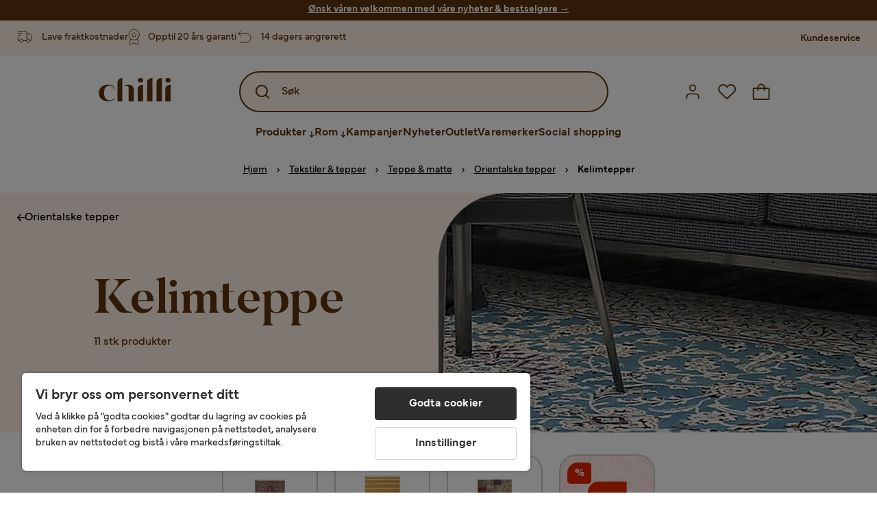

--- FILE ---
content_type: text/html; charset=utf-8
request_url: https://www.chilli.no/tekstiler/teppe/orientalske-tepper/kelimtepper
body_size: 34699
content:
<!DOCTYPE html><html lang="nb-NO"><head><meta name="viewport" content="width=device-width, initial-scale=1"/><script src="https://cdn.cookielaw.org/consent/432e8c4d-fa79-4005-baa5-da8dfc38ca6d/otSDKStub.js" data-document-language="true" type="text/javascript" charSet="UTF-8" data-domain-script="432e8c4d-fa79-4005-baa5-da8dfc38ca6d"></script><script type="text/javascript">function OptanonWrapper() {}</script><script defer="" src="https://t.adii.se/init.js"></script><link rel="stylesheet" href="/static/globals.67954f0eb63ff117e2ea.css"/><script><!-- Google Tag Manager -->
(function(w,d,s,l,i){w[l]=w[l]||[];w[l].push({'gtm.start':
    new Date().getTime(),event:'gtm.js'});var f=d.getElementsByTagName(s)[0],
    j=d.createElement(s),dl=l!='dataLayer'?'&l='+l:'';j.async=true;
    var domain=w.location.hostname.split('.').slice(-2).join('.');
    j.src='https://gtm.'+domain+'/gtm.js?id='+i+dl;f.parentNode.insertBefore(j,f);
    })(window,document,'script','dataLayer','GTM-5RVV2N93');
<!-- End Google Tag Manager -->

<!-- Hotjar Tracking Code for https://www.chilli.se -->
    (function(h,o,t,j,a,r){
        h.hj=h.hj||function(){(h.hj.q=h.hj.q||[]).push(arguments)};
        h._hjSettings={hjid:408491,hjsv:6};
        a=o.getElementsByTagName('head')[0];
        r=o.createElement('script');r.async=1;
        r.src=t+h._hjSettings.hjid+j+h._hjSettings.hjsv;
        a.appendChild(r);
    })(window,document,'https://static.hotjar.com/c/hotjar-','.js?sv=');</script><meta name="theme-color" content="#000"/><title>Kelimteppe – Kjøp billig på nett - Chilli.no</title><meta data-excite="true" property="og:title" content="Kelimteppe – Kjøp billig på nett - Chilli.no"/><meta data-excite="true" name="description" content="Kjøp Kelimteppe hos Chilli. Akkurat nå kampanje med opptil 60% rabatt. ✔ 600 000 fornøyde kunder ✔ 14 dagers angrerett ✔ Lave fraktkostnader"/><meta data-excite="true" property="og:description" content="Kjøp Kelimteppe hos Chilli. Akkurat nå kampanje med opptil 60% rabatt. ✔ 600 000 fornøyde kunder ✔ 14 dagers angrerett ✔ Lave fraktkostnader"/><link rel="canonical" href="https://www.chilli.no/tekstiler/teppe/orientalske-tepper/kelimtepper" data-excite="true"/><link rel="og:url" href="https://www.chilli.no/tekstiler/teppe/orientalske-tepper/kelimtepper" data-excite="true"/><link rel="manifest" href="/webappmanifest" crossorigin="use-credentials"/><script>window.NT_VARIANTS = "1gWi1dKgovOJDDQe831gAC=0,2Cx9X97o2t86qVeCjBhiy1=1,2E8Em3EE7bffuc5hxiopdk=1,3GwasYPRJkRDkF1QHh584m=0,3PjSGezzaphN5cgOqzFGKZ=1,4IQMjdWtRrAdoCYTQLGQBy=0,5FHSCYMtgCoEUC3pr2leW8=1,6CYBGjDavBTiAY5B5zKQ5P=1,6oqBvtExbXNNfyk2IVFDaE=0,6zs047NtFVVcmKdEhWJMVw=1,7t6Ld1u9QQDS7fW9If5wzf=1,GWxPUbbUFkPc5jZ5AMwen=1";window.NT_API_KEY = "1d259c26-33ee-4a44-951c-f77204d77cda";window.NT_ENV = "main";</script></head><body><script>document.addEventListener('load',function(e) {  if (e.target instanceof HTMLImageElement){ e.target.style.opacity = '1'}},{ capture: true });</script><noscript aria-hidden="true"><style>img {opacity: 1!important;}</style></noscript><div id="container"><style data-glitz="">.a{flex-direction:column;-webkit-box-orient:vertical;-webkit-box-direction:normal}.b{min-height:100vh}.c{display:-webkit-box;display:-moz-box;display:-ms-flexbox;display:-webkit-flex;display:flex}.d{margin-bottom:0}.e{margin-top:0}.f{margin-right:0}.g{margin-left:0}.h{padding-bottom:0}.i{padding-top:0}.j{padding-right:0}.k{padding-left:0}</style><div class="a b c d e f g h i j k"><style data-glitz="">.m{z-index:8}.n{padding-right:16px}.o{padding-left:16px}.p{background-color:#F5F5F5}.q{transform:translateY(-100%)}.r{line-height:30px}.s{height:30px}.t{top:-30px}.u{position:absolute}.l:focus{transform:translateY(40px)}</style><a href="#maincontent" class="l m n o p q r s t u">Hopp over overskriften og gå videre.</a><div style="display:contents"><style data-glitz="">.v{justify-content:space-between;-webkit-box-pack:justify}.w{align-items:center;-webkit-box-align:center}</style><div class="v w c"><style data-glitz="">.x{width:-webkit-fill-available}.z{color:#FFF1E5}.a0{background-color:#5D340C}.a1{z-index:6}.a4{text-decoration:none}.y:hover{color:#FFF1E5}.a3:hover{text-decoration:none}.a2:visited{color:inherit}</style><a class="x y z a0 a1 a2 a3 a4" data-spa-link="true" href="/kampanjer"><style data-glitz="">.a5{padding-bottom:4px}.a6{padding-top:4px}.a7{text-align:center}.a8{color:inherit}.a9{min-height:30px}.aa{width:100%}@media (max-width: 1175px){.ae{padding-right:8px}.af{padding-left:8px}}@media (min-width: 1176px){.ab{padding-right:24px}.ac{padding-left:24px}.ag{max-width:1280px}.ah{margin-right:auto}.ai{margin-left:auto}}</style><div class="a5 a6 a7 a8 a9 aa n o ab ac ae af ag ah ai"><style data-glitz="">.aj{line-height:20px}.ak{font-size:14px}@media (max-width: 1175px){.al{margin-bottom:0}}</style><p style="text-align:center" class="aj ak d al"><span style="text-decoration:underline"><span style="color:#ffffff;text-decoration:underline"><strong>Ønsk våren velkommen med våre nyheter &amp; bestselgere</strong> →</span></span></p></div></a></div></div><style data-glitz="">.am{background-color:#FFF1E5}</style><div class="am a1"><style data-glitz="">.an{padding-bottom:12px}.ao{padding-top:12px}.ap{height:52px}.aq{flex-direction:row;-webkit-box-orient:horizontal;-webkit-box-direction:normal}</style><nav class="an ao ap v aq c n o ab ac ae af aa ag ah ai"><style data-glitz="">.ar{width:-webkit-fit-content;width:-moz-fit-content;width:fit-content}</style><section class="ar"><style data-glitz="">.as{min-height:24px}.at{gap:32px}.au{list-style:none}</style><ul class="as at c au h i j k d e f g"></ul></section><style data-glitz="">.av{gap:0}</style><ul class="av w c au h i j k d e f g"><style data-glitz="">.aw:last-child:after{content:normal}.ax:after{margin-right:20px}.ay:after{margin-left:20px}.az:after{width:1px}.b0:after{height:13px}.b1:after{background-color:#CCCCCC}.b2:after{display:inline-block}.b3:after{content:""}.b4:after{pointer-events:none}</style><li class="aw ax ay az b0 b1 b2 b3 b4 w c"><style data-glitz="">.b7{color:#5D340C}.b8{font-weight:700}.b5:visited{color:#5D340C}.b6:hover{color:#5D340C}.b9:hover{text-decoration:underline}</style><a target="_blank" class="b5 b6 b7 b8 ak w c b9 a4" href="https://support.chilli.no/">Kundeservice</a></li></ul></nav></div><style data-glitz="">.ba{background-color:#FFFFFF}.bb{top:-1px}.bc{position:-webkit-sticky;position:sticky}.bd{align-items:inherit;-webkit-box-align:inherit}</style><header class="ba j k bb aa a1 bc bd a"><style data-glitz="">.be{background-color:transparent}.bf{margin-right:auto}.bg{margin-left:auto}.bh{max-width:1280px}.bi{max-height:142px}.bj{padding-bottom:22px}.bk{padding-top:22px}.bl{border-radius:15px}.bm{transition-timing-function:ease-out}.bn{transition-duration:200ms}.bo{transition-property:background-color;-webkit-transition-property:background-color;-moz-transition-property:background-color}</style><div id="desktop-chilli-header" class="be bf bg bh bi w bj bk j k bl bm bn bo"><style data-glitz="">.bp{max-width:992px}.bq{grid-template-columns:auto 1fr auto;-ms-grid-columns:auto 1fr auto}.br{display:-ms-grid;display:grid}</style><div class="bf bg bp bq br"><style data-glitz="">.bs:hover{color:inherit}</style><a aria-label="Gå til startsiden" class="a2 bs a3 a4 a8" data-spa-link="true" href="/"><style data-glitz="">.bt{height:auto}.bu{width:87px}.bw{display:block}@media (min-width: 1176px){.bv{width:106px}}</style><svg xmlns="http://www.w3.org/2000/svg" fill="none" viewBox="0 0 108 56" class="bt bu bv bw"><path fill="#5D340C" d="M.1 32.5c0-7.1 6-12.5 14-12.5 5.5 0 9.9 2.8 9.9 6.6h-1c0-2.8-3-5-6.7-5-5.2 0-8.3 4-8.3 10.9 0 6.8 3.2 11 8.5 11 2.8 0 5.4-1.4 6.5-3.5h1.1c-1.3 3-5.3 5-10 5-8 0-14-5.4-14-12.5zm58-19c0-2 1.8-3.5 4.1-3.5 2.2 0 4 1.5 4 3.5s-1.7 3.5-4 3.5-4-1.5-4-3.5zm5.8 6.9L66 20v25h-8V26.8c0-3.2 2.4-5.9 5.8-6.4zm28-10L94 10v35h-8V16.6c0-3.1 2.4-5.7 5.8-6.2zm-14 0L80 10v35h-8V16.6c0-3.1 2.4-5.7 5.8-6.2zm21.2 3.1c0-2 1.8-3.5 4.1-3.5 2.2 0 4 1.5 4 3.5s-1.7 3.5-4 3.5-4-1.5-4-3.5zm5.8 6.9l2.2-.4v25h-8V26.8c0-3.2 2.5-5.9 5.8-6.4zm-53.3 4.3a8 8 0 00-1.5-2.5 6.9 6.9 0 00-2.3-1.6c-.8-.4-2.3-.6-3.5-.6-2.8 0-6.1 1-7.2 2.5 1.6-.5 5-1.4 7 .6.6.6.6 1.6.6 2.9v19h7.4V27.6c0-1-.2-2-.5-3zM35.1 27V10l-2 .4c-2.9.5-5 3.1-5 6.2V45h7V27z"></path></svg></a><style data-glitz="">.bx{border-bottom-left-radius:15px}.by{border-bottom-right-radius:15px}.c4{border-bottom-color:#B3B3B3}.c5{border-bottom-style:solid}.c6{border-bottom-width:0}@media (max-width: 1175px){.c0{background-color:transparent}.c1{border-bottom-width:0}.c2{padding-right:12px}.c3{padding-left:12px}.ca{min-height:-webkit-fit-content;min-height:-moz-fit-content;min-height:fit-content}.cb{border-bottom-color:#B3B3B3}.cc{border-bottom-style:solid}.cd{padding-bottom:12px}}@media (min-width: 1176px){.bz{max-width:539px}.c7{justify-self:center;-ms-grid-column-align:center}.c8{margin-right:40px}.c9{margin-left:40px}}</style><div role="search" class="be bx by bz c0 c1 c2 c3 c4 c5 c6 aa c7 c8 c9 ca cb cc cd"><style data-glitz="">.ce{text-align:left}.cf{cursor:pointer}.cg{height:60px}.ch{border-bottom-color:#5D340C}.ci{border-bottom-width:2px}.cj{border-top-color:#5D340C}.ck{border-top-width:2px}.cl{border-right-color:#5D340C}.cm{border-right-width:2px}.cn{border-left-color:#5D340C}.co{border-left-width:2px}.cp{border-radius:50px}.cq{justify-self:center;-ms-grid-column-align:center}.cr{padding-right:12px}.cs{padding-left:12px}.ct{position:relative}.cu{z-index:1}.cv{border-top-style:solid}.cw{border-right-style:solid}.cx{border-left-style:solid}</style><button id="open-search-modal" aria-haspopup="dialog" aria-controls="search-modal" class="ce cf cg w c ch ci cj ck cl cm cn co cp am cq cr cs ct aa cu bm bn bo c5 cv cw cx b7"><style data-glitz="">.cy{padding-bottom:8px}.cz{padding-top:8px}.d0{padding-right:8px}.d1{padding-left:8px}@media (max-width: 1175px){.d2{padding-right:4px}.d3{padding-left:4px}}</style><span class="cy cz d0 d1 d2 d3"><style data-glitz="">.d4{overflow:visible}.d5{width:1.5em}.d6{height:1.5em}</style><svg xmlns="http://www.w3.org/2000/svg" fill="none" viewBox="0 0 24 24" aria-hidden="true" class="d4 d5 d6 bw"><path fill="currentColor" d="M21.7 20.3L18 16.6a9 9 0 10-1.4 1.4l3.7 3.7a1 1 0 001.4 0 1 1 0 000-1.4zM11 18a7 7 0 110-14 7 7 0 010 14z"></path></svg></span><style data-glitz="">.d7{flex-grow:1;-webkit-box-flex:1}</style><span class="d1 d7 b7">Søk</span></button></div><style data-glitz="">.d8{justify-self:end;-ms-grid-column-align:end}</style><div class="b7 d8 w c"><style data-glitz="">.d9{flex-shrink:0}.da{justify-content:center;-webkit-box-pack:center}</style><div class="d9 an ao cr cs a w da c"><style data-glitz="">.db{fill:#E9E9E9}.dg{border-radius:10px}.dh{font-weight:500}.do{font-size:16px}.dp{transition-property:color, background, opacity, border-color;-webkit-transition-property:color, background, opacity, border-color;-moz-transition-property:color, background, opacity, border-color}.dq{user-select:none;-webkit-user-select:none;-ms-user-select:none}.dr{border-bottom-style:none}.ds{border-top-style:none}.dt{border-right-style:none}.du{border-left-style:none}.dv{font-variant:inherit}.dw{font-style:inherit}@media (hover: hover){.df:hover{background-color:inherit}.di:hover{cursor:pointer}.dj:hover{border-bottom-color:transparentcc}.dk:hover{border-top-color:transparentcc}.dl:hover{border-right-color:transparentcc}.dm:hover{border-left-color:transparentcc}.dn:hover{color:#5D340C}}@media (max-width: 1175px){.dc{padding-top:12px}.dd{padding-right:9px}.de{padding-left:9px}}</style><button id="login-button" aria-label="Logg inn" aria-expanded="false" type="button" class="db h i j k w c cf cd dc dd de df dg dh da di dj dk dl dm dn a8 be do bm bn dp dq dr ds dt du dv dw"><style data-glitz="">.dx{height:26px}.dy{width:26px}.dz{stroke-width:1.6px}</style><svg xmlns="http://www.w3.org/2000/svg" viewBox="0 0 24 24" fill="none" stroke="currentColor" stroke-width="2" stroke-linecap="round" stroke-linejoin="round" class="b7 dx dy dz d4 bw"><path d="M20 21v-2a4 4 0 00-4-4H8a4 4 0 00-4 4v2"></path><circle cx="12" cy="7" r="4"></circle></svg></button></div><div class="d9 an ao cr cs a w da c"><style data-glitz="">@media (max-width: 1175px){.e0{padding-right:10px}.e1{padding-left:10px}}</style><button aria-label="Favoritter 0" aria-expanded="false" type="button" class="d4 ct cd dc e0 e1 h i j k w a c cf df dg dh da di dj dk dl dm dn a8 be do bm bn dp dq dr ds dt du dv dw"><div class="ct"><style data-glitz="">.e2{stroke-width:1.5px}</style><svg xmlns="http://www.w3.org/2000/svg" fill="none" stroke="currentColor" viewBox="-0.8 -0.5 20.5 17" class="b7 e2 dx dy d4 bw"><path d="M17.3 1.3a5 5 0 00-7.2.6l-.6.7L9 2a5 5 0 00-4-2 5 5 0 00-3.5 1.5 4.9 4.9 0 000 7L9.3 16l8.3-7.5A4.9 4.9 0 0019 4.8a5 5 0 00-1.7-3.5z"></path></svg></div></button></div><div class="d9 an ao cr cs a w da c"><button aria-label="Handlekurv Du har 0 varer i din handlekurv" aria-expanded="false" type="button" class="h i j k w a c cd dc e0 e1 df dg dh da di dj dk dl dm dn a8 be do bm bn dp dq dr ds dt du dv dw"><div class="ct"><svg xmlns="http://www.w3.org/2000/svg" fill="none" viewBox="0 0 24 23" class="b7 dy dx d4 bw"><path fill="currentcolor" d="M21.63 6h-4.37a5.25 5.25 0 10-10.5 0H2.38A1.75 1.75 0 00.63 7.75v13.13a1.75 1.75 0 001.75 1.75h19.25a1.75 1.75 0 001.75-1.75V7.74A1.75 1.75 0 0021.63 6zm-9.62-3.5A3.5 3.5 0 0115.5 6h-7A3.5 3.5 0 0112 2.5zm9.62 18.38H2.38V7.74h4.38V9.5a.87.87 0 101.75 0V7.75h7V9.5a.87.87 0 001.75 0V7.75h4.37v13.13z"></path></svg></div></button></div></div></div><style data-glitz="">.e3{overflow:hidden}</style><div class="e3"><nav class="b7 cg da aq c aa n o ab ac ae af ag ah ai"><style data-glitz="">.e4{gap:40px}</style><ul class="e4 c au h i j k d e f g"><style data-glitz="">.e7{letter-spacing:0.2px}.e8{height:100%}.e9{overflow:initial}.e5:hover{cursor:initial}.e6:after{height:5px}</style><li class="e5 e6 a3 e7 ct w c e8 dh be dg e9 da"><style data-glitz="">.ea{font-family:Mundial}.eb{display:-webkit-inline-box;display:-moz-inline-box;display:-ms-inline-flexbox;display:-webkit-inline-flex;display:inline-flex}@media (hover: hover){.ec:hover{background-color:transparentcc}}</style><button aria-haspopup="true" aria-expanded="false" type="button" class="b9 h i j k b8 ea do dg w da eb di dj dk dl dm ec dn a8 be bm bn dp dq dr ds dt du dv dw">Produkter<style data-glitz="">.ed{margin-left:4px}.ee{margin-top:4px}.ef{height:11px}.eg{width:8px}</style><svg xmlns="http://www.w3.org/2000/svg" fill="none" viewBox="0 0 10 13" class="ed ee ef eg d4 bw"><path fill="currentcolor" stroke="currentcolor" stroke-width="0.5" d="M0-.35h6.28v1.36H0z" transform="scale(1.01484 .98493) rotate(45 -8 4.85)"></path><path fill="currentcolor" stroke="currentcolor" stroke-width="0.5" d="M-.36 0h6.28v1.36H-.36z" transform="scale(1.01484 .98493) rotate(-45 15.38 .52)"></path><path fill="currentcolor" stroke="currentcolor" stroke-width="0.5" d="M-.25.26h10.58v1.36H-.25z" transform="matrix(0 -1 .99955 -.0299 3.94 11.12)"></path></svg></button></li><li class="e5 e6 a3 e7 ct w c e8 dh be dg e9 da"><button aria-haspopup="true" aria-expanded="false" type="button" class="b9 h i j k b8 ea do dg w da eb di dj dk dl dm ec dn a8 be bm bn dp dq dr ds dt du dv dw">Rom<svg xmlns="http://www.w3.org/2000/svg" fill="none" viewBox="0 0 10 13" class="ed ee ef eg d4 bw"><path fill="currentcolor" stroke="currentcolor" stroke-width="0.5" d="M0-.35h6.28v1.36H0z" transform="scale(1.01484 .98493) rotate(45 -8 4.85)"></path><path fill="currentcolor" stroke="currentcolor" stroke-width="0.5" d="M-.36 0h6.28v1.36H-.36z" transform="scale(1.01484 .98493) rotate(-45 15.38 .52)"></path><path fill="currentcolor" stroke="currentcolor" stroke-width="0.5" d="M-.25.26h10.58v1.36H-.25z" transform="matrix(0 -1 .99955 -.0299 3.94 11.12)"></path></svg></button></li><li class="dg bt e9 da w c"><a class="dg bt e9 b9 e7 ct w c b8 b7 do a2 bs a4" data-spa-link="true" href="/kampanjer">Kampanjer</a></li><li class="dg bt e9 da w c"><a class="dg bt e9 b9 e7 ct w c b8 b7 do a2 bs a4" data-spa-link="true" href="/nyheter">Nyheter</a></li><li class="dg bt e9 da w c"><a class="dg bt e9 b9 e7 ct w c b8 b7 do a2 bs a4" data-spa-link="true" href="/kampanjer/outlet">Outlet</a></li><li class="dg bt e9 da w c"><a class="dg bt e9 b9 e7 ct w c b8 b7 do a2 bs a4" data-spa-link="true" href="/varemerker">Varemerker</a></li><li class="dg bt e9 da w c"><a class="dg bt e9 b9 e7 ct w c b8 b7 do a2 bs a4" data-spa-link="true" href="/social-shopping">Social shopping</a></li></ul></nav><div tabindex="0"></div><div tabindex="-1"><style data-glitz="">.eh{top:100%}.ei{z-index:9}.ej{transform:translate(-50%, 0)}.ek{left:50%}</style><div class="ct eh aa bh ei ej ek"><style data-glitz="">.el{max-height:calc(100vh - undefinedpx)}.em{display:none}.en{height:0}.eo{opacity:0}.ev{overflow-y:auto}.ew{padding-top:24px}.ex::-webkit-scrollbar-thumb{background-color:rgba(0, 0, 0, 0.2)}.ey::-webkit-scrollbar-track{background-color:#B3B3B3}.ez::-webkit-scrollbar{width:4px}@media (min-width: 1176px){.ep{border-bottom-right-radius:15px}.eq{border-bottom-left-radius:15px}.er{padding-top:0}.es{padding-bottom:40px}.et{padding-right:40px}.eu{padding-left:40px}}</style><div class="el ba em en eo ep eq er es et eu bm bn bo ev cy ew ex ey ez n o ae af"><div id="ProductMenu" role="dialog" class="aa e8 c"><div class="aa b7"><style data-glitz="">.f0{padding-top:40px}.f1{top:0}</style><div class="ba f0 f1 bc"><style data-glitz="">.f2{margin-bottom:20px}</style><div class="f2 v c"><style data-glitz="">.f3{font-family:Butler}.f4{font-size:32px}</style><h2 id="menutitle" class="d f3 f4">Produkter</h2><style data-glitz="">.f5{font-size:24px}.f6{color:#000000}.f7{background-color:transparent;background-color:initial}.f8{font-weight:inherit}</style><button aria-label="Steng" class="dg f5 h i j k f6 f7 dq dr ds dt du f8 dv dw"><svg xmlns="http://www.w3.org/2000/svg" fill="none" stroke="currentColor" stroke-linecap="square" stroke-miterlimit="10" stroke-width="2" viewBox="0 0 32 32" aria-hidden="true" class="d4 d5 d6 bw"><path d="M16 16l-8.66 8.66L16 16 7.34 7.34 16 16l8.66-8.66L16 16l8.66 8.66z"></path></svg></button></div><style data-glitz="">.f9{border-bottom-color:#CCCCCC}.fa{border-bottom-width:1px}</style><div aria-labelledby="menutitle" role="tablist" class="e3 e4 aa c5 f9 fa d e f g h i j k c"><style data-glitz="">.fc{font-weight:800}.fo{border-radius:0}.fp{height:40px}.fb:after{transform:translateY(0px)}.fd:after{background-color:#5D340C}.fe:after{right:0}.ff:after{left:0}.fg:after{bottom:0}.fh:after{width:100%}.fi:after{height:4px}.fj:after{position:absolute}.fk:after{content:''}.fl:after{transition-timing-function:ease-in-out}.fm:after{transition-property:transform;-webkit-transition-property:transform;-moz-transition-property:transform}.fn:after{transition-duration:100ms}</style><div class="fb fc fd fe ff fg fh fi fj fk fl fm fn j k ct fo w c fp"><style data-glitz="">@media (hover: hover){.fq:hover{text-decoration:underline}}</style><a role="tab" aria-selected="true" aria-controls="menutabpanel1" id="menutab1" tabindex="0" class="f8 h i j k bt fq dg w da eb di dj dk dl dm ec dn a8 be do bm bn dp bs a3 a4" data-spa-link="true" href="/m%C3%B8bler">Møbler</a></div><style data-glitz="">.fr:after{transform:translateY(6px)}</style><div class="fd fe ff fg fh fi fj fk fl fm fn fr j k ct fo w c fp"><a role="tab" aria-selected="false" aria-controls="menutabpanel2" id="menutab2" tabindex="-1" class="f8 h i j k bt fq dg w da eb di dj dk dl dm ec dn a8 be do bm bn dp bs a3 a4" data-spa-link="true" href="/oppbevaring">Oppbevaring</a></div><div class="fd fe ff fg fh fi fj fk fl fm fn fr j k ct fo w c fp"><a role="tab" aria-selected="false" aria-controls="menutabpanel3" id="menutab3" tabindex="-1" class="f8 h i j k bt fq dg w da eb di dj dk dl dm ec dn a8 be do bm bn dp bs a3 a4" data-spa-link="true" href="/hagem%C3%B8bler">Hagemøbler &amp; utemiljø</a></div><div class="fd fe ff fg fh fi fj fk fl fm fn fr j k ct fo w c fp"><a role="tab" aria-selected="false" aria-controls="menutabpanel4" id="menutab4" tabindex="-1" class="f8 h i j k bt fq dg w da eb di dj dk dl dm ec dn a8 be do bm bn dp bs a3 a4" data-spa-link="true" href="/innredning">Interiør</a></div><div class="fd fe ff fg fh fi fj fk fl fm fn fr j k ct fo w c fp"><a role="tab" aria-selected="false" aria-controls="menutabpanel5" id="menutab5" tabindex="-1" class="f8 h i j k bt fq dg w da eb di dj dk dl dm ec dn a8 be do bm bn dp bs a3 a4" data-spa-link="true" href="/tekstiler">Tekstiler &amp; tepper</a></div><div class="fd fe ff fg fh fi fj fk fl fm fn fr j k ct fo w c fp"><a role="tab" aria-selected="false" aria-controls="menutabpanel6" id="menutab6" tabindex="-1" class="f8 h i j k bt fq dg w da eb di dj dk dl dm ec dn a8 be do bm bn dp bs a3 a4" data-spa-link="true" href="/belysning">Belysning</a></div><div class="fd fe ff fg fh fi fj fk fl fm fn fr j k ct fo w c fp"><a role="tab" aria-selected="false" aria-controls="menutabpanel7" id="menutab7" tabindex="-1" class="f8 h i j k bt fq dg w da eb di dj dk dl dm ec dn a8 be do bm bn dp bs a3 a4" data-spa-link="true" href="/servering-borddekking">Servering &amp; borddekking</a></div></div></div><div id="menutabpanel1" role="tabpanel" aria-labelledby="menutab1"><style data-glitz="">.fs{margin-top:24px}.ft{display:inline-block}.fu{text-decoration:underline}</style><a aria-label="Vis alt innen Møbler" class="fs ft fc fu a2 bs a3 a8" data-spa-link="true" href="/m%C3%B8bler">Vis alt innen Møbler</a><style data-glitz="">.fv{row-gap:40px}.fw{column-gap:24px}.fx{grid-template-columns:repeat(4, 1fr);-ms-grid-columns:repeat(4, 1fr)}</style><div class="fv fw ew fx br"></div></div></div></div></div></div></div><div tabindex="0"></div></div></div></header><div tabindex="0"></div><div tabindex="-1"><style data-glitz="">.fy{width:440px}.fz{bottom:0}.g0{left:100%}.g1{will-change:transform}.g2{background-color:white}.g3{max-width:100%}.g4{position:fixed}</style><div class="em fy fz f1 g0 g1 g2 g3 a g4"><style data-glitz="">.g5{background-color:#FFE4CA}</style><div class="g5 c4 fa c5 w c"><style data-glitz="">.g6{padding-bottom:16px}.g7{padding-top:16px}</style><div class="d7 w c g6 g7 n o"><style data-glitz="">.g8{font-size:20px}</style><h3 class="b8 g8 d">Handlekurv</h3></div><style data-glitz="">@media (hover: hover){.g9:hover{color:inherit}.ga:hover{background-color:transparent}}</style><button aria-label="Steng" autofocus="" type="button" class="f5 g9 g6 g7 n o ga dg dh w da eb di dj dk dl dm a8 be bm bn dp dq dr ds dt du dv dw"><svg xmlns="http://www.w3.org/2000/svg" fill="none" stroke="currentColor" stroke-linecap="square" stroke-miterlimit="10" stroke-width="2" viewBox="0 0 32 32" class="d4 d5 d6 bw"><path d="M16 16l-8.66 8.66L16 16 7.34 7.34 16 16l8.66-8.66L16 16l8.66 8.66z"></path></svg></button></div><style data-glitz="">@media (min-width: 1176px){.gb::-webkit-scrollbar-thumb{background-color:rgba(0, 0, 0, 0.2)}.gc::-webkit-scrollbar-track{background-color:#B3B3B3}.gd::-webkit-scrollbar{width:4px}}</style><div class="ev d7 gb gc gd"><style data-glitz="">.ge{margin-bottom:40px}.gf{margin-top:40px}</style><h3 class="dh ge gf a7">Handlekurven er tom</h3></div><style data-glitz="">@media (min-width: 1176px){.gg{padding-top:20px}.gh{padding-bottom:16px}.gi{padding-right:16px}.gj{padding-left:16px}}</style><footer class="g5 g7 an cr cs d9 gg gh gi gj"><style data-glitz="">.gr{color:#666666}.gs{padding-right:20px}.gt{padding-left:20px}@media (hover: hover){.gk:hover{cursor:default}.gl:hover{border-bottom-color:#F5F5F5cc}.gm:hover{border-top-color:#F5F5F5cc}.gn:hover{border-right-color:#F5F5F5cc}.go:hover{border-left-color:#F5F5F5cc}.gp:hover{background-color:#F5F5F5}.gq:hover{color:#666666}}</style><a aria-disabled="true" data-test-id="to-checkout-button" class="do b8 aa dg w da eb gk gl gm gn go gp gq gr p g6 g7 gs gt bm bn dp bs a3 a4" data-spa-link="true" href="/checkout">Til kassen</a></footer></div></div><div tabindex="0"></div><main id="maincontent" class="a g3 c d7 e8"><style data-glitz="">@media (min-width: 1176px){.gu{margin-bottom:32px}}</style><div class="f2 gu"><style data-glitz="">.gv{margin-bottom:10px}.gx{overflow-y:hidden}.gy{overflow-x:auto}.gz{white-space:nowrap}@media (max-width: 1175px){.h0{line-height:normal}}@media (min-width: 1176px){.gw{justify-content:center;-webkit-box-pack:center}}</style><div class="n o ab ac ae af gv c gw gx gy gz an ao h0 aa ag ah ai"><style data-glitz="">.h1{height:24px}@media (max-width: 1175px){.h2{text-align:center}}</style><nav class="da c a7 h1 h2"><style data-glitz="">.h6{word-break:break-all}.h3:after{margin-right:0}.h4:after{margin-left:0}.h5:after{content:normal}@media (max-width: 1175px){.h7:last-child{margin-right:16px}.h8:first-child{margin-left:16px}}</style><span class="h3 h4 h5 w c aw h6 gr ak h7 h8"><style data-glitz="">.h9:visited:hover{color:#000000}.ha:visited{color:#000000}.hb:hover{color:#000000}</style><a class="fu h9 ha hb f6 gz a3" data-spa-link="true" href="/">Hjem</a><style data-glitz="">.hc{margin-right:10px}.hd{margin-left:10px}.he{width:12px}</style><svg xmlns="http://www.w3.org/2000/svg" fill="none" viewBox="0 0 12 13" class="hc hd he f6 d4 d6 bw"><path fill="currentColor" fill-rule="evenodd" d="M4.7 3.7a.6.6 0 000 .8l2 2-2 2a.6.6 0 10.8.8L7.9 7a.6.6 0 000-.8L5.5 3.7a.6.6 0 00-.8 0z" clip-rule="evenodd"></path></svg></span><span class="h3 h4 h5 w c aw h6 gr ak h7 h8"><a class="fu h9 ha hb f6 gz a3" data-spa-link="true" href="/tekstiler">Tekstiler &amp; tepper</a><svg xmlns="http://www.w3.org/2000/svg" fill="none" viewBox="0 0 12 13" class="hc hd he f6 d4 d6 bw"><path fill="currentColor" fill-rule="evenodd" d="M4.7 3.7a.6.6 0 000 .8l2 2-2 2a.6.6 0 10.8.8L7.9 7a.6.6 0 000-.8L5.5 3.7a.6.6 0 00-.8 0z" clip-rule="evenodd"></path></svg></span><span class="h3 h4 h5 w c aw h6 gr ak h7 h8"><a class="fu h9 ha hb f6 gz a3" data-spa-link="true" href="/tekstiler/teppe">Teppe &amp; matte</a><svg xmlns="http://www.w3.org/2000/svg" fill="none" viewBox="0 0 12 13" class="hc hd he f6 d4 d6 bw"><path fill="currentColor" fill-rule="evenodd" d="M4.7 3.7a.6.6 0 000 .8l2 2-2 2a.6.6 0 10.8.8L7.9 7a.6.6 0 000-.8L5.5 3.7a.6.6 0 00-.8 0z" clip-rule="evenodd"></path></svg></span><span class="h3 h4 h5 w c aw h6 gr ak h7 h8"><a class="fu h9 ha hb f6 gz a3" data-spa-link="true" href="/tekstiler/teppe/orientalske-tepper">Orientalske tepper</a><svg xmlns="http://www.w3.org/2000/svg" fill="none" viewBox="0 0 12 13" class="hc hd he f6 d4 d6 bw"><path fill="currentColor" fill-rule="evenodd" d="M4.7 3.7a.6.6 0 000 .8l2 2-2 2a.6.6 0 10.8.8L7.9 7a.6.6 0 000-.8L5.5 3.7a.6.6 0 00-.8 0z" clip-rule="evenodd"></path></svg></span><span class="h3 h4 h5 w c aw h6 gr ak h7 h8"><style data-glitz="">.hf{opacity:1}</style><span class="f6 hf a4 b8 ak gz">Kelimtepper</span></span></nav></div><div data-scroll-id="product-listing" class="a c"><style data-glitz="">@media (min-width: 1176px){.hg{margin-right:0}.hh{margin-left:0}.hi{max-width:unset}}</style><div class="hg hh hi aa"><style data-glitz="">.hl{margin-bottom:32px}@media (max-width: 1175px){.hm{padding-right:0}.hn{padding-left:0}}@media (min-width: 1176px){.hj{display:-webkit-box;display:-moz-box;display:-ms-flexbox;display:-webkit-flex;display:flex}.hk{min-height:350px}}</style><div class="b7 am hj hk hl ct hm hn"><style data-glitz="">.hz{object-fit:cover}.i0{max-height:325px}.i1{transition-timing-function:ease-in}.i2{transition-property:opacity;-webkit-transition-property:opacity;-moz-transition-property:opacity}@media (max-width: 1175px){.ho{max-height:unset}.hp{height:100%}.hq{position:absolute}}@media (min-width: 1176px){.hr{right:0}.hs{top:0}.ht{position:absolute}.hu{height:100%}.hv{max-height:unset}.hw{width:50%}.hx{order:1}.hy{border-top-left-radius:100px}}</style><img alt="Kelimteppe" height="470" width="1920" srcSet="/assets/contentful/faov0eykzznw/8zxuOAoe7IcHrXjjd1xpX/ae529feea97f50ba96aff1bbc02fe752/image-2503686.jpg?preset=large 1250w,/assets/contentful/faov0eykzznw/8zxuOAoe7IcHrXjjd1xpX/ae529feea97f50ba96aff1bbc02fe752/image-2503686.jpg?preset=large&amp;dpr=1.5 1875w,/assets/contentful/faov0eykzznw/8zxuOAoe7IcHrXjjd1xpX/ae529feea97f50ba96aff1bbc02fe752/image-2503686.jpg?preset=large&amp;dpr=2 2500w" src="/assets/contentful/faov0eykzznw/8zxuOAoe7IcHrXjjd1xpX/ae529feea97f50ba96aff1bbc02fe752/image-2503686.jpg?preset=large&amp;dpr=2" class="ho hp hq hr hs ht hu hv hw hx hy hz i0 aa i1 bn i2 eo bt g3"/><style data-glitz="">.i3{top:unset}.i4{text-shadow:none}.i9{color:#FFFFFF}.ia{background-image:-webkit-linear-gradient(180deg, rgba(0, 0, 0, 0.5) 0%, rgba(0, 0, 0, 0.21) 100%);background-image:-moz-linear-gradient(180deg, rgba(0, 0, 0, 0.5) 0%, rgba(0, 0, 0, 0.21) 100%);background-image:linear-gradient(180deg, rgba(0, 0, 0, 0.5) 0%, rgba(0, 0, 0, 0.21) 100%)}@media (min-width: 1176px){.i5{color:inherit}.i6{background-image:none}.i7{position:relative}.i8{border-radius:0}}</style><div class="i3 ct e8 i4 i5 i6 i7 i8 hu hw i9 ia aa"><style data-glitz="">.ic{left:0}@media (min-width: 1176px){.ib{color:#000000}}</style><div class="f6 ib ic f1 u"><style data-glitz="">.id{float:left}.ie{padding-bottom:24px}.if{padding-right:24px}.ig{padding-left:24px}.ih{column-gap:8px}@media (max-width: 1175px){.ii{padding-bottom:16px}.ij{padding-top:16px}.ik{padding-right:16px}.il{padding-left:16px}.im{font-size:14px}}</style><a class="id ie ew if ig ih w c ii ij ik il im a2 bs a3 a4 a8" data-spa-link="true" href="/tekstiler/teppe/orientalske-tepper"><style data-glitz="">.in{font-size:8px}.io{transform:rotate(180deg)}</style><svg viewBox="0 0 10 10" fill="none" xmlns="http://www.w3.org/2000/svg" class="in io d4 d5 d6 bw"><g fill="currentColor"><path d="M4.883 9.666l4.45-4.667-.89-.932-4.45 4.666.89.933z"></path><path d="M9.334 5L4.884.334l-.89.934 4.45 4.666.89-.934z"></path><path d="M8.181 5.547H0v-1.32H8.18v1.32z"></path></g></svg>Orientalske tepper</a></div><style data-glitz="">@media (min-width: 1176px){.ip{padding-bottom:70px}.iq{padding-top:70px}.ir{padding-right:70px}.is{padding-left:70px}}</style><div class="ip iq ir is gw hk w a c"><div><style data-glitz="">.j6{font-size:56px}@media (max-width: 1175px){.j0{align-items:center;-webkit-box-align:center}.j1{display:-webkit-box;display:-moz-box;display:-ms-flexbox;display:-webkit-flex;display:flex}.j2{min-height:200px}.j3{padding-bottom:48px}.j4{padding-top:48px}.j5{font-size:38px}}@media (min-width: 1176px){.it{line-height:1.1}.iu{text-align:left}.iv{padding-bottom:0}.iw{padding-right:0}.ix{padding-left:0}.iy{width:auto}.iz{font-size:70px}}</style><h1 class="it iu iv er iw ix iy iz j0 j1 j2 j3 j4 j5 aa a7 d n o an cz f3 j6">Kelimteppe</h1><style data-glitz="">.jb{margin-bottom:24px}@media (max-width: 1175px){.j9{transform:translate(-50%, 0)}.ja{left:50%}.jc{margin-bottom:16px}}@media (min-width: 1176px){.j7{margin-top:8px}.j8{margin-bottom:0}}</style><div class="j7 j8 j9 ja hq fz jb dh im jc h2">11 stk produkter</div></div></div></div></div><style data-glitz="">@media (max-width: 1175px){.jd{flex-direction:column;-webkit-box-orient:vertical;-webkit-box-direction:normal}}</style><div class="c jd"></div></div><div class="aa ag ah ai"><div class="da c ct iw ix"><style data-glitz="">.je{align-self:flex-start}@media (min-width: 1176px){.jf{margin-bottom:40px}}</style><div class="hl je jf ct g3"><div class="e3 g3"><style data-glitz="">.jg{margin-right:24px}.jh{margin-left:24px}.ji{row-gap:24px}.jj{grid-auto-flow:column}</style><ul class="jg jh ji fw jj br au h i j k d e"><li><style data-glitz="">.jk{width:auto}@media (min-width: 1176px){.jl{width:140px}}</style><a class="jk jl w a c a2 bs a3 a4 a8" data-spa-link="true" href="/tekstiler/teppe/orientalske-tepper/persisk-matte"><style data-glitz="">.jm{border-top-color:#CCCCCC}.jn{border-right-color:#CCCCCC}.jo{border-left-color:#CCCCCC}.jp{height:84px}.jq{width:84px}.jr{background-image:none}@media (min-width: 1176px){.js{border-radius:25px}.jt{height:140px}}</style><div class="f9 ci c5 jm ck cv jn cm cw jo co cx jp jq jr bl js jt jl ct"><style data-glitz="">.ju{mix-blend-mode:multiply}.jv{object-fit:contain}</style><img loading="lazy" alt="Persisk teppe" title="Persisk teppe" height="512" width="768" srcSet="/assets/contentful/faov0eykzznw/6ed91r4xwBtKeDJndiPtPv/18ce5834bf8b87ae23707faafeec4fbf/image-4983845.jpeg?preset=thumb 180w,/assets/contentful/faov0eykzznw/6ed91r4xwBtKeDJndiPtPv/18ce5834bf8b87ae23707faafeec4fbf/image-4983845.jpeg?preset=thumb&amp;dpr=1.5 270w,/assets/contentful/faov0eykzznw/6ed91r4xwBtKeDJndiPtPv/18ce5834bf8b87ae23707faafeec4fbf/image-4983845.jpeg?preset=thumb&amp;dpr=2 360w" src="/assets/contentful/faov0eykzznw/6ed91r4xwBtKeDJndiPtPv/18ce5834bf8b87ae23707faafeec4fbf/image-4983845.jpeg?preset=thumb&amp;dpr=2" class="ju jv cy cz d0 d1 e8 aa i1 bn i2 eo g3"/></div><style data-glitz="">.jw{margin-top:10px}.jx{line-height:auto}@media (max-width: 1175px){.jy{line-height:auto}.jz{text-overflow:ellipsis}.k0{overflow:hidden}.k1{white-space:nowrap}.k2{padding-right:2px}.k3{padding-left:2px}.k4{width:104px}}</style><div class="b8 do jw jx jy jz k0 k1 k2 k3 k4 im a7">Persisk teppe</div></a></li><li><a class="jk jl w a c a2 bs a3 a4 a8" data-spa-link="true" href="/tekstiler/teppe/orientalske-tepper/kelimtepper"><div class="f9 ci c5 jm ck cv jn cm cw jo co cx jp jq jr bl js jt jl ct"><img alt="Kelimteppe" title="Kelimteppe" height="512" width="768" srcSet="/assets/contentful/faov0eykzznw/52iervnJNz5wMVKRjdTsn6/050514d1575e065d5a1638c20a659d27/image-2502830.jpg?preset=thumb 180w,/assets/contentful/faov0eykzznw/52iervnJNz5wMVKRjdTsn6/050514d1575e065d5a1638c20a659d27/image-2502830.jpg?preset=thumb&amp;dpr=1.5 270w,/assets/contentful/faov0eykzznw/52iervnJNz5wMVKRjdTsn6/050514d1575e065d5a1638c20a659d27/image-2502830.jpg?preset=thumb&amp;dpr=2 360w" src="/assets/contentful/faov0eykzznw/52iervnJNz5wMVKRjdTsn6/050514d1575e065d5a1638c20a659d27/image-2502830.jpg?preset=thumb&amp;dpr=2" class="ju jv cy cz d0 d1 e8 aa i1 bn i2 eo g3"/></div><div class="b8 do jw jx jy jz k0 k1 k2 k3 k4 im a7">Kelimteppe</div></a></li><li><a class="jk jl w a c a2 bs a3 a4 a8" data-spa-link="true" href="/tekstiler/teppe/orientalske-tepper/patchwork-tepper"><div class="f9 ci c5 jm ck cv jn cm cw jo co cx jp jq jr bl js jt jl ct"><img loading="lazy" alt="Patchwork tepper" title="Patchwork tepper" height="512" width="768" srcSet="/assets/contentful/faov0eykzznw/6J3odzPic37Oz14lwwYyDd/6247d894e2d4b9ce307e3e75605d255c/image-2502762.jpg?preset=thumb 180w,/assets/contentful/faov0eykzznw/6J3odzPic37Oz14lwwYyDd/6247d894e2d4b9ce307e3e75605d255c/image-2502762.jpg?preset=thumb&amp;dpr=1.5 270w,/assets/contentful/faov0eykzznw/6J3odzPic37Oz14lwwYyDd/6247d894e2d4b9ce307e3e75605d255c/image-2502762.jpg?preset=thumb&amp;dpr=2 360w" src="/assets/contentful/faov0eykzznw/6J3odzPic37Oz14lwwYyDd/6247d894e2d4b9ce307e3e75605d255c/image-2502762.jpg?preset=thumb&amp;dpr=2" class="ju jv cy cz d0 d1 e8 aa i1 bn i2 eo g3"/></div><div class="b8 do jw jx jy jz k0 k1 k2 k3 k4 im a7">Patchwork tepper</div></a></li><li><button class="jk jl w a c f7 a8 dq h i j k dr ds dt du f8 dv dw"><div class="f9 ci c5 jm ck cv jn cm cw jo co cx jp jq jr bl js jt jl ct"><style data-glitz="">.k5{border-top-left-radius:15px}.k6{border-bottom-left-radius:5px}.k7{border-bottom-right-radius:5px}.k8{border-top-right-radius:5px}.k9{height:31px}.ka{width:35px}.kb{transform:translate(10px, 10px)}.kc{bottom:unset}.ki{text-transform:uppercase}.kj{color:white}.kk{background-color:#E52A00}@media (max-width: 1175px){.kd{font-weight:700}.ke{border-top-left-radius:10px}.kf{transform:translate(3px, 3px)}.kg{height:24px}.kh{width:28px}}</style><div title="Kelimteppe på kampanje" class="h i j k fc do w da c k5 k6 k7 k8 k9 ka kb ic f1 kc kd im ke kf kg kh ki kj kk u">%</div><img loading="lazy" alt="" height="300" width="300" src="/assets/contentful/faov0eykzznw/cr4se7uzAs1n3ehe9Py0U/8264306b5119bb57d6be2f0504a08548/icon_allt-p%C3%83_-kampanj1.svg" class="h i j k ju jv e8 aa i1 bn i2 eo g3"/></div><div class="b8 do jw jx jy jz k0 k1 k2 k3 k4 im a7">Kelimteppe på kampanje</div></button></li></ul></div></div></div></div><style data-glitz="">.kl{margin-bottom:70px}</style><div class="kl aa ag ah ai"><style data-glitz="">.km{column-gap:20px}</style><div class="hl km c n o ab ac ae af"><div class="j km c"><style data-glitz="">.kn{font-weight:400}@media (hover: hover){.ko:hover{border-bottom-color:#5D340C}.kp:hover{border-top-color:#5D340C}.kq:hover{border-right-color:#5D340C}.kr:hover{border-left-color:#5D340C}.ks:hover{background-color:#5D340C}.kt:hover{color:#FFFFFF}}</style><button data-facet="colors" aria-haspopup="dialog" aria-expanded="false" aria-controls="productfilter-flyout" type="button" class="dg kn w c im da di ko kp kq kr ks kt c5 ch ci cv cj ck cw cl cm cx cn co b7 am do an ao n o bm bn dp dq dv dw">Farge</button><button data-facet="price" aria-haspopup="dialog" aria-expanded="false" aria-controls="productfilter-flyout" type="button" class="dg kn w c im da di ko kp kq kr ks kt c5 ch ci cv cj ck cw cl cm cx cn co b7 am do an ao n o bm bn dp dq dv dw">Pris</button></div><style data-glitz="">.ku{min-width:147px}@media (max-width: 1175px){.kv{font-size:16px}}</style><button aria-haspopup="dialog" aria-expanded="false" aria-controls="productfilter-flyout" type="button" class="v ku dg ci ck cm co kd kv kn w c di ko kp kq kr ks kt c5 ch cv cj cw cl cx cn b7 am do an ao n o bm bn dp dq dv dw">Alle filter<svg xmlns="http://www.w3.org/2000/svg" fill="none" viewBox="0 0 20 18" class="d4 d5 d6 bw"><path stroke="currentColor" stroke-linecap="round" stroke-width="1.5" d="M3 9V1m14 16v-3M3 17v-4m14-3V1m-7 3V1m0 16V8m-7 5a2 2 0 100-4 2 2 0 000 4zm7-5a2 2 0 100-4 2 2 0 000 4zm7 6a2 2 0 100-4 2 2 0 000 4z"></path></svg></button><style data-glitz="">.kw{gap:20px}.l1{justify-content:flex-end;-webkit-box-pack:end}@media (max-width: 1175px){.kx{grid-template-columns:1fr;-ms-grid-columns:1fr}.ky{gap:10px}.kz{margin-right:8px}.l0{margin-left:8px}.l2{display:-ms-grid;display:grid}}</style><div class="kw kx ky kz l0 d7 l1 c al l2"><button role="switch" aria-checked="false" aria-labelledby="VisbareKampanje" type="button" class="v w c do kd dg dh di ko kp kq kr ks kt c5 ch ci cv cj ck cw cl cm cx cn co b7 am an ao n o bm bn dp dq dv dw"><span id="VisbareKampanje" class="kn kd">Vis bare Kampanje</span><style data-glitz="">.l3{pointer-events:none}.l4{margin-left:16px}.l6{gap:8px}@media (max-width: 1175px){.l5{font-size:24px}}</style><label class="l3 l4 l5 w l6 c"><style data-glitz="">.l7{border-top-width:1px}.l8{border-right-width:1px}.l9{border-left-width:1px}.la{border-radius:34px}.lb{width:41.6px}</style><div class="fa ch c5 l7 cj cv l8 cl cw l9 cn cx la dx lb ba ft ct"><style data-glitz="">.ln{transition-property:all;-webkit-transition-property:all;-moz-transition-property:all}.lo{transition-duration:0.2s}.lp{inset:0}.lc:before{background-color:#5D340C}.ld:before{left:4px}.le:before{bottom:4px}.lf:before{top:4px}.lg:before{height:16px}.lh:before{width:16px}.li:before{transition-property:all;-webkit-transition-property:all;-moz-transition-property:all}.lj:before{transition-duration:0.2s}.lk:before{border-radius:50%}.ll:before{content:""}.lm:before{position:absolute}</style><span class="lc ld le lf lg lh ba li lj lk ll lm la ln lo lp cf u"></span><style data-glitz="">.lq{width:0}</style><input type="checkbox" aria-hidden="true" tabindex="-1" class="en lq eo"/></div></label></button><div class="dh do da c"><style data-glitz="">.lr{font-size:inherit}</style><div class="dg d7 e8 lr a c"><input type="hidden" readonly="" value=""/><div id="select-label"><style data-glitz="">.ls{clip-path:inset(50%);-webkit-clip-path:inset(50%)}.lt{clip:rect(0 0 0 0)}.lu{border-top-width:0}.lv{border-right-width:0}.lw{border-left-width:0}.lx{margin-bottom:-1px}.ly{margin-top:-1px}.lz{margin-right:-1px}.m0{margin-left:-1px}.m1{height:1px}.m2{width:1px}</style><span class="gz ls lt e3 h i j k c6 dr lu ds lv dt lw du lx ly lz m0 m1 m2 u">Sorter etter</span></div><style data-glitz="">.m8{transition-property:background-color, color;-webkit-transition-property:background-color, color;-moz-transition-property:background-color, color}.m3:focus-visible:focus-within{outline-color:black}.m4:focus-visible{outline-offset:4px}.m5:focus-visible{outline-style:solid}.m6:focus-visible{outline-width:2px}@media (max-width: 1175px){.m7{justify-content:space-between;-webkit-box-pack:justify}}</style><div tabindex="0" role="combobox" aria-haspopup="listbox" aria-expanded="false" aria-controls="select-listbox" aria-labelledby="select-label" aria-activedescendant="option-undefined" class="m3 m4 m5 m6 ks kt kd kv m7 bm bn m8 c5 ch ci cv cj ck cw cl cm cx cn co b7 am kn dg do an ao n o e8 cf w v c"><span>Sorter etter</span><style data-glitz="">.m9{transform:scaleY(1)}.ma{transition-property:transform;-webkit-transition-property:transform;-moz-transition-property:transform}</style><svg width="1.5em" height="1.5em" fill="none" viewBox="0 0 24 24" stroke="currentColor" stroke-linecap="square" stroke-miterlimit="10" stroke-width="2" class="m9 bm bn ma a8"><path d="M4 13.2L11.5 21.5L19 13.2M11.5 20V3.5"></path></svg></div><style data-glitz="">.mb{min-width:140px}.mc{z-index:7}</style><div class="mb mc ct"></div><style data-glitz="">.md{visibility:hidden}</style><div class="do an ao n o gz l3 md u"><div class="l6 w c">Populært<svg width="1.5em" height="1.5em" viewBox="0 0 24 24" fill="none" stroke="currentColor" stroke-width="1.5" stroke-linecap="round" stroke-linejoin="round" class="do d9"><polyline points="20 6 9 17 4 12"></polyline></svg></div><div class="l6 w c">Laveste pris<svg width="1.5em" height="1.5em" viewBox="0 0 24 24" fill="none" stroke="currentColor" stroke-width="1.5" stroke-linecap="round" stroke-linejoin="round" class="do d9"><polyline points="20 6 9 17 4 12"></polyline></svg></div><div class="l6 w c">Høyest pris<svg width="1.5em" height="1.5em" viewBox="0 0 24 24" fill="none" stroke="currentColor" stroke-width="1.5" stroke-linecap="round" stroke-linejoin="round" class="do d9"><polyline points="20 6 9 17 4 12"></polyline></svg></div><div class="l6 w c">Nyeste<svg width="1.5em" height="1.5em" viewBox="0 0 24 24" fill="none" stroke="currentColor" stroke-width="1.5" stroke-linecap="round" stroke-linejoin="round" class="do d9"><polyline points="20 6 9 17 4 12"></polyline></svg></div><div class="l6 w c">Høyest rabatt<svg width="1.5em" height="1.5em" viewBox="0 0 24 24" fill="none" stroke="currentColor" stroke-width="1.5" stroke-linecap="round" stroke-linejoin="round" class="do d9"><polyline points="20 6 9 17 4 12"></polyline></svg></div></div></div></div></div></div><!--$--><!--/$--><style data-glitz="">.me{grid-row-gap:12px}.mj{grid-template-columns:repeat(2, minmax(0, 1fr));-ms-grid-columns:repeat(2, minmax(0, 1fr))}@media (max-width: 1175px){.mf{grid-column-gap:8px}}@media (min-width: 769px){.mk{grid-template-columns:repeat(3, minmax(0, 1fr));-ms-grid-columns:repeat(3, minmax(0, 1fr))}}@media (min-width: 1176px){.mg{margin-top:24px}.mh{grid-row-gap:24px}.mi{grid-column-gap:24px}.ml{grid-template-columns:repeat(4, minmax(0, 1fr));-ms-grid-columns:repeat(4, minmax(0, 1fr))}}</style><ul class="ds fs me d0 d1 mf mg mh mi ab ac jm l7 mj br mk ml au h i d f g"><li class="ct"><style data-glitz="">.mm{border-bottom-width:thin}.mn{border-top-width:thin}.mo{border-top-color:#B3B3B3}.mp{border-right-width:thin}.mq{border-right-color:#B3B3B3}.mr{border-left-width:thin}.ms{border-left-color:#B3B3B3}</style><div role="article" class="mm c5 c4 mn cv mo mp cw mq mr cx ms dg h g2 aa e8 a c ct"><style data-glitz="">.mt{align-items:flex-start;-webkit-box-align:start}</style><a aria-labelledby="title-SYN0000491" aria-describedby="rating-SYN0000491 price-SYN0000491" class="mt e8 a c a2 bs a3 a4 a8" data-spa-link="true" href="/tekstiler/teppe/orientalske-tepper/kelimtepper/kelimteppe-aragats-80x300-cm-beige-p3017018"><div class="da c ct aa d7"><style data-glitz="">.mu{padding-top:148.42105263157893%}.mv{border-radius:5px}</style><div class="mu e3 ct mv aa"><img loading="lazy" alt="Kelimteppe Aragats 80x300 cm, Beige" height="2000" width="3000" srcSet="/assets/blobs/tekstiler-teppe-orientalske-tepper-kelimteppe-aragats-80x300-cm-beige/SYN0000491(1)-70cfc5d990.jpeg?preset=tiny 360w,/assets/blobs/tekstiler-teppe-orientalske-tepper-kelimteppe-aragats-80x300-cm-beige/SYN0000491(1)-70cfc5d990.jpeg?preset=tiny&amp;dpr=1.5 540w,/assets/blobs/tekstiler-teppe-orientalske-tepper-kelimteppe-aragats-80x300-cm-beige/SYN0000491(1)-70cfc5d990.jpeg?preset=tiny&amp;dpr=2 720w" src="/assets/blobs/tekstiler-teppe-orientalske-tepper-kelimteppe-aragats-80x300-cm-beige/SYN0000491(1)-70cfc5d990.jpeg?preset=tiny&amp;dpr=2" sizes="40vw" class="jv e8 aa ic f1 u i1 bn i2 eo g3"/></div></div><style data-glitz="">.mw{gap:10px}.mx{padding-bottom:20px}.my{padding-top:20px}</style><div class="aa mo cv mn mw a c e mx my gs gt e0 e1"><style data-glitz="">.mz{justify-content:flex-start;-webkit-box-pack:start}.n0{height:15px}</style><div class="mz d e n0"></div><style data-glitz="">.n1{display:-webkit-box}.n2{-webkit-box-orient:vertical}.n3{min-height:2lh}.n4{-webkit-line-clamp:2}.n5{text-overflow:ellipsis}@media (min-width: 1176px){.n6{font-size:16px}}</style><h2 id="title-SYN0000491" class="j k n1 n2 n3 n4 n5 b9 e3 d dh ak n6">Kelimteppe Aragats 80x300 cm, Beige</h2><style data-glitz="">@media (max-width: 1175px){.n7{align-items:flex-end;-webkit-box-align:end}.n8{min-height:1.6lh}}</style><div class="n7 j1 n8 mz"><div id="price-SYN0000491" class="a c"><style data-glitz="">.n9{line-height:1}.na{column-gap:0.4em}.nb{flex-wrap:wrap;-webkit-box-lines:multiple}.nc{align-items:baseline;-webkit-box-align:baseline}</style><div class="mz n9 g8 na nb nc c"><style data-glitz="">.nd{clip-path:inset(100%);-webkit-clip-path:inset(100%)}</style><span class="e3 lt nd c6 lu lv lw h i j k lx ly lz m0 m1 m2 u"> Pris</span><span class="fc f6">799 kr</span><span class="e3 lt nd c6 lu lv lw h i j k lx ly lz m0 m1 m2 u">Original Pris</span><span class="ak kn f6">Ord. pris  949 kr</span></div><style data-glitz="">.ne{margin-top:8px}</style><p class="d ne ak kn gr">Tidligere laveste pris 799 kr</p></div></div></div></a><style data-glitz="">.nf{right:0}.nh{border-radius:50%}@media (min-width: 1176px){.ng{padding-bottom:20px}}</style><button aria-label="Legg til favoritter" aria-pressed="false" type="button" class="a8 ak g6 g7 gs gt nf f1 u ng gg nh c6 lu lv lw eb dh w da di dj dk dl dm ec dn be bm bn dp dq dr ds dt du dv dw"><style data-glitz="">.ni{width:inherit}.nj{justify-content:inherit;-webkit-box-pack:inherit}.nk{flex-direction:inherit;-webkit-box-orient:horizontal;-webkit-box-direction:normal}.nl{display:inherit}</style><div class="ni nj bd nk nl"><svg xmlns="http://www.w3.org/2000/svg" fill="none" stroke="currentColor" viewBox="-0.8 -0.5 20.5 17" aria-hidden="true" class="e2 d4 d5 d6 bw"><path d="M17.3 1.3a5 5 0 00-7.2.6l-.6.7L9 2a5 5 0 00-4-2 5 5 0 00-3.5 1.5 4.9 4.9 0 000 7L9.3 16l8.3-7.5A4.9 4.9 0 0019 4.8a5 5 0 00-1.7-3.5z"></path></svg></div></button></div></li><li class="ct"><div role="article" class="mm c5 c4 mn cv mo mp cw mq mr cx ms dg h g2 aa e8 a c ct"><a aria-labelledby="title-SYN0000468" aria-describedby="rating-SYN0000468 price-SYN0000468" class="mt e8 a c a2 bs a3 a4 a8" data-spa-link="true" href="/tekstiler/teppe/orientalske-tepper/kelimtepper/kelimteppe-parakar-200x300-cm-r%C3%B8d-p3016995"><div class="da c ct aa d7"><div class="mu e3 ct mv aa"><img loading="lazy" alt="Kelimteppe Parakar 200x300 cm, Rød" height="2000" width="3000" srcSet="/assets/blobs/tekstiler-teppe-orientalske-tepper-kelimteppe/SYN0000468(1)-9d882ba308.jpeg?preset=tiny 360w,/assets/blobs/tekstiler-teppe-orientalske-tepper-kelimteppe/SYN0000468(1)-9d882ba308.jpeg?preset=tiny&amp;dpr=1.5 540w,/assets/blobs/tekstiler-teppe-orientalske-tepper-kelimteppe/SYN0000468(1)-9d882ba308.jpeg?preset=tiny&amp;dpr=2 720w" src="/assets/blobs/tekstiler-teppe-orientalske-tepper-kelimteppe/SYN0000468(1)-9d882ba308.jpeg?preset=tiny&amp;dpr=2" sizes="40vw" class="jv e8 aa ic f1 u i1 bn i2 eo g3"/></div></div><div class="aa mo cv mn mw a c e mx my gs gt e0 e1"><div class="mz d e n0"></div><h2 id="title-SYN0000468" class="j k n1 n2 n3 n4 n5 b9 e3 d dh ak n6">Kelimteppe Parakar 200x300 cm, Rød</h2><div class="n7 j1 n8 mz"><div id="price-SYN0000468" class="a c"><div class="mz n9 g8 na nb nc c"><span class="e3 lt nd c6 lu lv lw h i j k lx ly lz m0 m1 m2 u"> Pris</span><span class="fc f6">2 999 kr</span><span class="e3 lt nd c6 lu lv lw h i j k lx ly lz m0 m1 m2 u">Original Pris</span><span class="ak kn f6">Ord. pris  3 799 kr</span></div><p class="d ne ak kn gr">Tidligere laveste pris 2 999 kr</p></div></div></div></a><button aria-label="Legg til favoritter" aria-pressed="false" type="button" class="a8 ak g6 g7 gs gt nf f1 u ng gg nh c6 lu lv lw eb dh w da di dj dk dl dm ec dn be bm bn dp dq dr ds dt du dv dw"><div class="ni nj bd nk nl"><svg xmlns="http://www.w3.org/2000/svg" fill="none" stroke="currentColor" viewBox="-0.8 -0.5 20.5 17" aria-hidden="true" class="e2 d4 d5 d6 bw"><path d="M17.3 1.3a5 5 0 00-7.2.6l-.6.7L9 2a5 5 0 00-4-2 5 5 0 00-3.5 1.5 4.9 4.9 0 000 7L9.3 16l8.3-7.5A4.9 4.9 0 0019 4.8a5 5 0 00-1.7-3.5z"></path></svg></div></button></div></li><li class="ct"><div role="article" class="mm c5 c4 mn cv mo mp cw mq mr cx ms dg h g2 aa e8 a c ct"><a aria-labelledby="title-SYN0000477" aria-describedby="rating-SYN0000477 price-SYN0000477" class="mt e8 a c a2 bs a3 a4 a8" data-spa-link="true" href="/tekstiler/teppe/orientalske-tepper/kelimtepper/kelimteppe-niavan-140x200-cm-beige-p3017004"><div class="da c ct aa d7"><div class="mu e3 ct mv aa"><img loading="lazy" alt="Kelimteppe Niavan 140x200 cm, Beige" height="2000" width="3000" srcSet="/assets/blobs/tekstiler-teppe-orientalske-tepper-kelimteppe-niavan-140x200-cm-beige/SYN0000477(1)-5ad37d28e3.jpeg?preset=tiny 360w,/assets/blobs/tekstiler-teppe-orientalske-tepper-kelimteppe-niavan-140x200-cm-beige/SYN0000477(1)-5ad37d28e3.jpeg?preset=tiny&amp;dpr=1.5 540w,/assets/blobs/tekstiler-teppe-orientalske-tepper-kelimteppe-niavan-140x200-cm-beige/SYN0000477(1)-5ad37d28e3.jpeg?preset=tiny&amp;dpr=2 720w" src="/assets/blobs/tekstiler-teppe-orientalske-tepper-kelimteppe-niavan-140x200-cm-beige/SYN0000477(1)-5ad37d28e3.jpeg?preset=tiny&amp;dpr=2" sizes="40vw" class="jv e8 aa ic f1 u i1 bn i2 eo g3"/></div></div><div class="aa mo cv mn mw a c e mx my gs gt e0 e1"><div class="mz d e n0"></div><h2 id="title-SYN0000477" class="j k n1 n2 n3 n4 n5 b9 e3 d dh ak n6">Kelimteppe Niavan 140x200 cm, Beige</h2><div class="n7 j1 n8 mz"><div id="price-SYN0000477" class="a c"><div class="mz n9 g8 na nb nc c"><span class="e3 lt nd c6 lu lv lw h i j k lx ly lz m0 m1 m2 u"> Pris</span><span class="fc f6">1 299 kr</span><span class="e3 lt nd c6 lu lv lw h i j k lx ly lz m0 m1 m2 u">Original Pris</span><span class="ak kn f6">Ord. pris  1 499 kr</span></div><p class="d ne ak kn gr">Tidligere laveste pris 1 299 kr</p></div></div></div></a><button aria-label="Legg til favoritter" aria-pressed="false" type="button" class="a8 ak g6 g7 gs gt nf f1 u ng gg nh c6 lu lv lw eb dh w da di dj dk dl dm ec dn be bm bn dp dq dr ds dt du dv dw"><div class="ni nj bd nk nl"><svg xmlns="http://www.w3.org/2000/svg" fill="none" stroke="currentColor" viewBox="-0.8 -0.5 20.5 17" aria-hidden="true" class="e2 d4 d5 d6 bw"><path d="M17.3 1.3a5 5 0 00-7.2.6l-.6.7L9 2a5 5 0 00-4-2 5 5 0 00-3.5 1.5 4.9 4.9 0 000 7L9.3 16l8.3-7.5A4.9 4.9 0 0019 4.8a5 5 0 00-1.7-3.5z"></path></svg></div></button></div></li><li class="ct"><div role="article" class="mm c5 c4 mn cv mo mp cw mq mr cx ms dg h g2 aa e8 a c ct"><a aria-labelledby="title-SYN0000489" aria-describedby="rating-SYN0000489 price-SYN0000489" class="mt e8 a c a2 bs a3 a4 a8" data-spa-link="true" href="/tekstiler/teppe/orientalske-tepper/kelimtepper/kelimteppe-berdik-200x300-cm-beige-p3017016"><div class="da c ct aa d7"><div class="mu e3 ct mv aa"><img loading="lazy" alt="Kelimteppe Berdik 200x300 cm, Beige" height="2000" width="3000" srcSet="/assets/blobs/tekstiler-teppe-orientalske-tepper-kelimteppe-berdik-200x300-cm-beige/SYN0000489(1)-9018dc8c4b.jpeg?preset=tiny 360w,/assets/blobs/tekstiler-teppe-orientalske-tepper-kelimteppe-berdik-200x300-cm-beige/SYN0000489(1)-9018dc8c4b.jpeg?preset=tiny&amp;dpr=1.5 540w,/assets/blobs/tekstiler-teppe-orientalske-tepper-kelimteppe-berdik-200x300-cm-beige/SYN0000489(1)-9018dc8c4b.jpeg?preset=tiny&amp;dpr=2 720w" src="/assets/blobs/tekstiler-teppe-orientalske-tepper-kelimteppe-berdik-200x300-cm-beige/SYN0000489(1)-9018dc8c4b.jpeg?preset=tiny&amp;dpr=2" sizes="40vw" class="jv e8 aa ic f1 u i1 bn i2 eo g3"/></div></div><div class="aa mo cv mn mw a c e mx my gs gt e0 e1"><div class="mz d e n0"></div><h2 id="title-SYN0000489" class="j k n1 n2 n3 n4 n5 b9 e3 d dh ak n6">Kelimteppe Berdik 200x300 cm, Beige</h2><div class="n7 j1 n8 mz"><div id="price-SYN0000489" class="a c"><div class="mz n9 g8 na nb nc c"><span class="e3 lt nd c6 lu lv lw h i j k lx ly lz m0 m1 m2 u"> Pris</span><span class="fc f6">2 399 kr</span><span class="e3 lt nd c6 lu lv lw h i j k lx ly lz m0 m1 m2 u">Original Pris</span><span class="ak kn f6">Ord. pris  2 799 kr</span></div><p class="d ne ak kn gr">Tidligere laveste pris 2 399 kr</p></div></div></div></a><style data-glitz="">.nm{margin-right:61px}.nn{left:10px}.no{top:10px}.ns{gap:6px}@media (min-width: 1176px){.np{margin-right:61px}.nq{left:20px}.nr{top:20px}}</style><div class="nm nn no np nq nr u ns nb mt c"><style data-glitz="">.nt{letter-spacing:0.8px}.nu{padding-bottom:10px}.nv{padding-top:10px}.nw{padding-right:10px}.nx{padding-left:10px}@media (max-width: 1175px){.ny{padding-bottom:8px}.nz{padding-top:8px}}</style><div class="i9 kk w c n9 fc mv nt do nu nv nw nx ny nz ae af im">Få igjen</div></div><button aria-label="Legg til favoritter" aria-pressed="false" type="button" class="a8 ak g6 g7 gs gt nf f1 u ng gg nh c6 lu lv lw eb dh w da di dj dk dl dm ec dn be bm bn dp dq dr ds dt du dv dw"><div class="ni nj bd nk nl"><svg xmlns="http://www.w3.org/2000/svg" fill="none" stroke="currentColor" viewBox="-0.8 -0.5 20.5 17" aria-hidden="true" class="e2 d4 d5 d6 bw"><path d="M17.3 1.3a5 5 0 00-7.2.6l-.6.7L9 2a5 5 0 00-4-2 5 5 0 00-3.5 1.5 4.9 4.9 0 000 7L9.3 16l8.3-7.5A4.9 4.9 0 0019 4.8a5 5 0 00-1.7-3.5z"></path></svg></div></button></div></li><li class="ct"><div role="article" class="mm c5 c4 mn cv mo mp cw mq mr cx ms dg h g2 aa e8 a c ct"><a aria-labelledby="title-SYN0000508" aria-describedby="rating-SYN0000508 price-SYN0000508" class="mt e8 a c a2 bs a3 a4 a8" data-spa-link="true" href="/tekstiler/teppe/orientalske-tepper/kelimtepper/kelimteppe-atan-80x300-cm-beige-p3017035"><div class="da c ct aa d7"><div class="mu e3 ct mv aa"><img loading="lazy" alt="Kelimteppe Atan 80x300 cm, Beige" height="2000" width="3000" srcSet="/assets/blobs/tekstiler-teppe-orientalske-tepper-kelimteppe-atan-80x300-cm-beige/SYN0000508(1)-d8ddce3ecc.jpeg?preset=tiny 360w,/assets/blobs/tekstiler-teppe-orientalske-tepper-kelimteppe-atan-80x300-cm-beige/SYN0000508(1)-d8ddce3ecc.jpeg?preset=tiny&amp;dpr=1.5 540w,/assets/blobs/tekstiler-teppe-orientalske-tepper-kelimteppe-atan-80x300-cm-beige/SYN0000508(1)-d8ddce3ecc.jpeg?preset=tiny&amp;dpr=2 720w" src="/assets/blobs/tekstiler-teppe-orientalske-tepper-kelimteppe-atan-80x300-cm-beige/SYN0000508(1)-d8ddce3ecc.jpeg?preset=tiny&amp;dpr=2" sizes="40vw" class="jv e8 aa ic f1 u i1 bn i2 eo g3"/></div></div><div class="aa mo cv mn mw a c e mx my gs gt e0 e1"><div class="mz d e n0"></div><h2 id="title-SYN0000508" class="j k n1 n2 n3 n4 n5 b9 e3 d dh ak n6">Kelimteppe Atan 80x300 cm, Beige</h2><div class="n7 j1 n8 mz"><div id="price-SYN0000508" class="a c"><div class="mz n9 g8 na nb nc c"><span class="e3 lt nd c6 lu lv lw h i j k lx ly lz m0 m1 m2 u"> Pris</span><span class="fc f6">1 599 kr</span><span class="e3 lt nd c6 lu lv lw h i j k lx ly lz m0 m1 m2 u">Original Pris</span><span class="ak kn f6">Ord. pris  1 899 kr</span></div><p class="d ne ak kn gr">Tidligere laveste pris 1 599 kr</p></div></div></div></a><button aria-label="Legg til favoritter" aria-pressed="false" type="button" class="a8 ak g6 g7 gs gt nf f1 u ng gg nh c6 lu lv lw eb dh w da di dj dk dl dm ec dn be bm bn dp dq dr ds dt du dv dw"><div class="ni nj bd nk nl"><svg xmlns="http://www.w3.org/2000/svg" fill="none" stroke="currentColor" viewBox="-0.8 -0.5 20.5 17" aria-hidden="true" class="e2 d4 d5 d6 bw"><path d="M17.3 1.3a5 5 0 00-7.2.6l-.6.7L9 2a5 5 0 00-4-2 5 5 0 00-3.5 1.5 4.9 4.9 0 000 7L9.3 16l8.3-7.5A4.9 4.9 0 0019 4.8a5 5 0 00-1.7-3.5z"></path></svg></div></button></div></li><li class="ct"><div role="article" class="mm c5 c4 mn cv mo mp cw mq mr cx ms dg h g2 aa e8 a c ct"><a aria-labelledby="title-SYN0000509" aria-describedby="rating-SYN0000509 price-SYN0000509" class="mt e8 a c a2 bs a3 a4 a8" data-spa-link="true" href="/tekstiler/teppe/orientalske-tepper/kelimtepper/kelimteppe-garni-200x300-cm-r%C3%B8d-p3017036"><div class="da c ct aa d7"><div class="mu e3 ct mv aa"><img loading="lazy" alt="Kelimteppe Garni 200x300 cm, Rød" height="2000" width="3000" srcSet="/assets/blobs/tekstiler-teppe-orientalske-tepper-kelimteppe-garni-200x300-cm-r%C3%B8d/SYN0000509(1)-8dc1b9be65.jpeg?preset=tiny 360w,/assets/blobs/tekstiler-teppe-orientalske-tepper-kelimteppe-garni-200x300-cm-r%C3%B8d/SYN0000509(1)-8dc1b9be65.jpeg?preset=tiny&amp;dpr=1.5 540w,/assets/blobs/tekstiler-teppe-orientalske-tepper-kelimteppe-garni-200x300-cm-r%C3%B8d/SYN0000509(1)-8dc1b9be65.jpeg?preset=tiny&amp;dpr=2 720w" src="/assets/blobs/tekstiler-teppe-orientalske-tepper-kelimteppe-garni-200x300-cm-r%C3%B8d/SYN0000509(1)-8dc1b9be65.jpeg?preset=tiny&amp;dpr=2" sizes="40vw" class="jv e8 aa ic f1 u i1 bn i2 eo g3"/></div></div><div class="aa mo cv mn mw a c e mx my gs gt e0 e1"><div class="mz d e n0"></div><h2 id="title-SYN0000509" class="j k n1 n2 n3 n4 n5 b9 e3 d dh ak n6">Kelimteppe Garni 200x300 cm, Rød</h2><div class="n7 j1 n8 mz"><div id="price-SYN0000509" class="a c"><div class="mz n9 g8 na nb nc c"><span class="e3 lt nd c6 lu lv lw h i j k lx ly lz m0 m1 m2 u"> Pris</span><span class="fc f6">2 399 kr</span><span class="e3 lt nd c6 lu lv lw h i j k lx ly lz m0 m1 m2 u">Original Pris</span><span class="ak kn f6">Ord. pris  2 799 kr</span></div><p class="d ne ak kn gr">Tidligere laveste pris 2 399 kr</p></div></div></div></a><button aria-label="Legg til favoritter" aria-pressed="false" type="button" class="a8 ak g6 g7 gs gt nf f1 u ng gg nh c6 lu lv lw eb dh w da di dj dk dl dm ec dn be bm bn dp dq dr ds dt du dv dw"><div class="ni nj bd nk nl"><svg xmlns="http://www.w3.org/2000/svg" fill="none" stroke="currentColor" viewBox="-0.8 -0.5 20.5 17" aria-hidden="true" class="e2 d4 d5 d6 bw"><path d="M17.3 1.3a5 5 0 00-7.2.6l-.6.7L9 2a5 5 0 00-4-2 5 5 0 00-3.5 1.5 4.9 4.9 0 000 7L9.3 16l8.3-7.5A4.9 4.9 0 0019 4.8a5 5 0 00-1.7-3.5z"></path></svg></div></button></div></li><li class="ct"><div role="article" class="mm c5 c4 mn cv mo mp cw mq mr cx ms dg h g2 aa e8 a c ct"><a aria-labelledby="title-SYN0000514" aria-describedby="rating-SYN0000514 price-SYN0000514" class="mt e8 a c a2 bs a3 a4 a8" data-spa-link="true" href="/tekstiler/teppe/orientalske-tepper/kelimtepper/kelimteppe-lorut-80x300-cm-r%C3%B8d-p3017041"><div class="da c ct aa d7"><div class="mu e3 ct mv aa"><img loading="lazy" alt="Kelimteppe Lorut 80x300 cm, Rød" height="2000" width="3000" srcSet="/assets/blobs/tekstiler-teppe-orientalske-tepper-kelimteppe-lorut-80x300-cm-r%C3%B8d/6b56fad6-c1c5-454f-82e6-c21d55510f7f-b9146fa8ed.jpeg?preset=tiny 360w,/assets/blobs/tekstiler-teppe-orientalske-tepper-kelimteppe-lorut-80x300-cm-r%C3%B8d/6b56fad6-c1c5-454f-82e6-c21d55510f7f-b9146fa8ed.jpeg?preset=tiny&amp;dpr=1.5 540w,/assets/blobs/tekstiler-teppe-orientalske-tepper-kelimteppe-lorut-80x300-cm-r%C3%B8d/6b56fad6-c1c5-454f-82e6-c21d55510f7f-b9146fa8ed.jpeg?preset=tiny&amp;dpr=2 720w" src="/assets/blobs/tekstiler-teppe-orientalske-tepper-kelimteppe-lorut-80x300-cm-r%C3%B8d/6b56fad6-c1c5-454f-82e6-c21d55510f7f-b9146fa8ed.jpeg?preset=tiny&amp;dpr=2" sizes="40vw" class="jv e8 aa ic f1 u i1 bn i2 eo g3"/></div></div><div class="aa mo cv mn mw a c e mx my gs gt e0 e1"><div class="mz d e n0"></div><h2 id="title-SYN0000514" class="j k n1 n2 n3 n4 n5 b9 e3 d dh ak n6">Kelimteppe Lorut 80x300 cm, Rød</h2><div class="n7 j1 n8 mz"><div id="price-SYN0000514" class="a c"><div class="mz n9 g8 na nb nc c"><span class="e3 lt nd c6 lu lv lw h i j k lx ly lz m0 m1 m2 u"> Pris</span><span class="fc f6">1 399 kr</span><span class="e3 lt nd c6 lu lv lw h i j k lx ly lz m0 m1 m2 u">Original Pris</span><span class="ak kn f6">Ord. pris  1 599 kr</span></div><p class="d ne ak kn gr">Tidligere laveste pris 1 399 kr</p></div></div></div></a><div class="nm nn no np nq nr u ns nb mt c"><div class="i9 kk w c n9 fc mv nt do nu nv nw nx ny nz ae af im">Få igjen</div></div><button aria-label="Legg til favoritter" aria-pressed="false" type="button" class="a8 ak g6 g7 gs gt nf f1 u ng gg nh c6 lu lv lw eb dh w da di dj dk dl dm ec dn be bm bn dp dq dr ds dt du dv dw"><div class="ni nj bd nk nl"><svg xmlns="http://www.w3.org/2000/svg" fill="none" stroke="currentColor" viewBox="-0.8 -0.5 20.5 17" aria-hidden="true" class="e2 d4 d5 d6 bw"><path d="M17.3 1.3a5 5 0 00-7.2.6l-.6.7L9 2a5 5 0 00-4-2 5 5 0 00-3.5 1.5 4.9 4.9 0 000 7L9.3 16l8.3-7.5A4.9 4.9 0 0019 4.8a5 5 0 00-1.7-3.5z"></path></svg></div></button></div></li><li class="ct"><div role="article" class="mm c5 c4 mn cv mo mp cw mq mr cx ms dg h g2 aa e8 a c ct"><a aria-labelledby="title-SYN0000732" aria-describedby="rating-SYN0000732 price-SYN0000732" class="mt e8 a c a2 bs a3 a4 a8" data-spa-link="true" href="/tekstiler/teppe/orientalske-tepper/kelimtepper/kelimteppe-aratashen-80x150-cm-gr%C3%A5-p3017259"><div class="da c ct aa d7"><div class="mu e3 ct mv aa"><img loading="lazy" alt="Kelimteppe Aratashen 80x150 cm, Grå" height="2000" width="3000" srcSet="/assets/blobs/tekstiler-teppe-orientalske-tepper-kelimteppe-aratashen-80x150-cm-gr%C3%A5/SYN0000732(1)-6fe2fe0923.jpeg?preset=tiny 360w,/assets/blobs/tekstiler-teppe-orientalske-tepper-kelimteppe-aratashen-80x150-cm-gr%C3%A5/SYN0000732(1)-6fe2fe0923.jpeg?preset=tiny&amp;dpr=1.5 540w,/assets/blobs/tekstiler-teppe-orientalske-tepper-kelimteppe-aratashen-80x150-cm-gr%C3%A5/SYN0000732(1)-6fe2fe0923.jpeg?preset=tiny&amp;dpr=2 720w" src="/assets/blobs/tekstiler-teppe-orientalske-tepper-kelimteppe-aratashen-80x150-cm-gr%C3%A5/SYN0000732(1)-6fe2fe0923.jpeg?preset=tiny&amp;dpr=2" sizes="40vw" class="jv e8 aa ic f1 u i1 bn i2 eo g3"/></div></div><div class="aa mo cv mn mw a c e mx my gs gt e0 e1"><div class="mz d e n0"></div><h2 id="title-SYN0000732" class="j k n1 n2 n3 n4 n5 b9 e3 d dh ak n6">Kelimteppe Aratashen 80x150 cm, Grå</h2><div class="n7 j1 n8 mz"><div id="price-SYN0000732" class="a c"><div class="mz n9 g8 na nb nc c"><span class="e3 lt nd c6 lu lv lw h i j k lx ly lz m0 m1 m2 u"> Pris</span><span class="fc f6">1 099 kr</span><span class="e3 lt nd c6 lu lv lw h i j k lx ly lz m0 m1 m2 u">Original Pris</span><span class="ak kn f6">Ord. pris  1 199 kr</span></div><p class="d ne ak kn gr">Tidligere laveste pris 1 099 kr</p></div></div></div></a><div class="nm nn no np nq nr u ns nb mt c"><div class="i9 kk w c n9 fc mv nt do nu nv nw nx ny nz ae af im">Få igjen</div></div><button aria-label="Legg til favoritter" aria-pressed="false" type="button" class="a8 ak g6 g7 gs gt nf f1 u ng gg nh c6 lu lv lw eb dh w da di dj dk dl dm ec dn be bm bn dp dq dr ds dt du dv dw"><div class="ni nj bd nk nl"><svg xmlns="http://www.w3.org/2000/svg" fill="none" stroke="currentColor" viewBox="-0.8 -0.5 20.5 17" aria-hidden="true" class="e2 d4 d5 d6 bw"><path d="M17.3 1.3a5 5 0 00-7.2.6l-.6.7L9 2a5 5 0 00-4-2 5 5 0 00-3.5 1.5 4.9 4.9 0 000 7L9.3 16l8.3-7.5A4.9 4.9 0 0019 4.8a5 5 0 00-1.7-3.5z"></path></svg></div></button></div></li><li class="ct"><div role="article" class="mm c5 c4 mn cv mo mp cw mq mr cx ms dg h g2 aa e8 a c ct"><a aria-labelledby="title-SYN0000842" aria-describedby="rating-SYN0000842 price-SYN0000842" class="mt e8 a c a2 bs a3 a4 a8" data-spa-link="true" href="/tekstiler/teppe/orientalske-tepper/kelimtepper/kelimteppe-kanakeravan-200x300-cm-r%C3%B8d-p3017369"><div class="da c ct aa d7"><div class="mu e3 ct mv aa"><img loading="lazy" alt="Kelimteppe Kanakeravan 200x300 cm, Rød" height="2000" width="3000" srcSet="/assets/blobs/tekstiler-teppe-orientalske-tepper-kelimteppe-kanakeravan-200x300-cm-r%C3%B8d/SYN0000842(1)-955b53962c.jpeg?preset=tiny 360w,/assets/blobs/tekstiler-teppe-orientalske-tepper-kelimteppe-kanakeravan-200x300-cm-r%C3%B8d/SYN0000842(1)-955b53962c.jpeg?preset=tiny&amp;dpr=1.5 540w,/assets/blobs/tekstiler-teppe-orientalske-tepper-kelimteppe-kanakeravan-200x300-cm-r%C3%B8d/SYN0000842(1)-955b53962c.jpeg?preset=tiny&amp;dpr=2 720w" src="/assets/blobs/tekstiler-teppe-orientalske-tepper-kelimteppe-kanakeravan-200x300-cm-r%C3%B8d/SYN0000842(1)-955b53962c.jpeg?preset=tiny&amp;dpr=2" sizes="40vw" class="jv e8 aa ic f1 u i1 bn i2 eo g3"/></div></div><div class="aa mo cv mn mw a c e mx my gs gt e0 e1"><div class="mz d e n0"></div><h2 id="title-SYN0000842" class="j k n1 n2 n3 n4 n5 b9 e3 d dh ak n6">Kelimteppe Kanakeravan 200x300 cm, Rød</h2><div class="n7 j1 n8 mz"><div id="price-SYN0000842" class="a c"><div class="mz n9 g8 na nb nc c"><span class="e3 lt nd c6 lu lv lw h i j k lx ly lz m0 m1 m2 u">Nedsatt Pris</span><style data-glitz="">.o0{color:#E52A00}</style><span class="o0 fc">4 799 kr</span></div><p class="d ne ak kn gr">Tidligere laveste pris 5 999 kr</p></div></div></div></a><div class="nm nn no np nq nr u ns nb mt c"><div class="i9 kk w c n9 fc mv nt do nu nv nw nx ny nz ae af im">-20%</div><div class="i9 kk w c n9 fc mv nt do nu nv nw nx ny nz ae af im">Få igjen</div></div><button aria-label="Legg til favoritter" aria-pressed="false" type="button" class="a8 ak g6 g7 gs gt nf f1 u ng gg nh c6 lu lv lw eb dh w da di dj dk dl dm ec dn be bm bn dp dq dr ds dt du dv dw"><div class="ni nj bd nk nl"><svg xmlns="http://www.w3.org/2000/svg" fill="none" stroke="currentColor" viewBox="-0.8 -0.5 20.5 17" aria-hidden="true" class="e2 d4 d5 d6 bw"><path d="M17.3 1.3a5 5 0 00-7.2.6l-.6.7L9 2a5 5 0 00-4-2 5 5 0 00-3.5 1.5 4.9 4.9 0 000 7L9.3 16l8.3-7.5A4.9 4.9 0 0019 4.8a5 5 0 00-1.7-3.5z"></path></svg></div></button></div></li><li class="ct"><div role="article" class="mm c5 c4 mn cv mo mp cw mq mr cx ms dg h g2 aa e8 a c ct"><a aria-labelledby="title-SYN0001013" aria-describedby="rating-SYN0001013 price-SYN0001013" class="mt e8 a c a2 bs a3 a4 a8" data-spa-link="true" href="/tekstiler/teppe/orientalske-tepper/kelimtepper/kelimteppe-aralez-80x150-cm-beige-p3017540"><div class="da c ct aa d7"><div class="mu e3 ct mv aa"><img loading="lazy" alt="Kelimteppe Aralez 80x150 cm, Beige" height="2000" width="3000" srcSet="/assets/blobs/tekstiler-teppe-orientalske-tepper-kelimteppe-aralez-80x150-cm-beige/SYN0001013(1)-e9c2a49a65.jpeg?preset=tiny 360w,/assets/blobs/tekstiler-teppe-orientalske-tepper-kelimteppe-aralez-80x150-cm-beige/SYN0001013(1)-e9c2a49a65.jpeg?preset=tiny&amp;dpr=1.5 540w,/assets/blobs/tekstiler-teppe-orientalske-tepper-kelimteppe-aralez-80x150-cm-beige/SYN0001013(1)-e9c2a49a65.jpeg?preset=tiny&amp;dpr=2 720w" src="/assets/blobs/tekstiler-teppe-orientalske-tepper-kelimteppe-aralez-80x150-cm-beige/SYN0001013(1)-e9c2a49a65.jpeg?preset=tiny&amp;dpr=2" sizes="40vw" class="jv e8 aa ic f1 u i1 bn i2 eo g3"/></div></div><div class="aa mo cv mn mw a c e mx my gs gt e0 e1"><div class="mz d e n0"></div><h2 id="title-SYN0001013" class="j k n1 n2 n3 n4 n5 b9 e3 d dh ak n6">Kelimteppe Aralez 80x150 cm, Beige</h2><div class="n7 j1 n8 mz"><div id="price-SYN0001013" class="a c"><div class="mz n9 g8 na nb nc c"><span class="e3 lt nd c6 lu lv lw h i j k lx ly lz m0 m1 m2 u"> Pris</span><span class="fc f6">1 099 kr</span><span class="e3 lt nd c6 lu lv lw h i j k lx ly lz m0 m1 m2 u">Original Pris</span><span class="ak kn f6">Ord. pris  1 199 kr</span></div><p class="d ne ak kn gr">Tidligere laveste pris 1 099 kr</p></div></div></div></a><div class="nm nn no np nq nr u ns nb mt c"><div class="i9 kk w c n9 fc mv nt do nu nv nw nx ny nz ae af im">Få igjen</div></div><button aria-label="Legg til favoritter" aria-pressed="false" type="button" class="a8 ak g6 g7 gs gt nf f1 u ng gg nh c6 lu lv lw eb dh w da di dj dk dl dm ec dn be bm bn dp dq dr ds dt du dv dw"><div class="ni nj bd nk nl"><svg xmlns="http://www.w3.org/2000/svg" fill="none" stroke="currentColor" viewBox="-0.8 -0.5 20.5 17" aria-hidden="true" class="e2 d4 d5 d6 bw"><path d="M17.3 1.3a5 5 0 00-7.2.6l-.6.7L9 2a5 5 0 00-4-2 5 5 0 00-3.5 1.5 4.9 4.9 0 000 7L9.3 16l8.3-7.5A4.9 4.9 0 0019 4.8a5 5 0 00-1.7-3.5z"></path></svg></div></button></div></li><li class="ct"><div role="article" class="mm c5 c4 mn cv mo mp cw mq mr cx ms dg h g2 aa e8 a c ct"><a aria-labelledby="title-SYN0001035" aria-describedby="rating-SYN0001035 price-SYN0001035" class="mt e8 a c a2 bs a3 a4 a8" data-spa-link="true" href="/tekstiler/teppe/orientalske-tepper/kelimtepper/kelimteppe-kaghtsrashen-80x150-cm-beige-p3017562"><div class="da c ct aa d7"><div class="mu e3 ct mv aa"><img loading="lazy" alt="Kelimteppe Kaghtsrashen 80x150 cm, Beige" height="2000" width="3000" srcSet="/assets/blobs/tekstiler-teppe-orientalske-tepper-kelimteppe-kaghtsrashen-80x150-cm-beige/SYN0001035(1)-86056a858c.jpeg?preset=tiny 360w,/assets/blobs/tekstiler-teppe-orientalske-tepper-kelimteppe-kaghtsrashen-80x150-cm-beige/SYN0001035(1)-86056a858c.jpeg?preset=tiny&amp;dpr=1.5 540w,/assets/blobs/tekstiler-teppe-orientalske-tepper-kelimteppe-kaghtsrashen-80x150-cm-beige/SYN0001035(1)-86056a858c.jpeg?preset=tiny&amp;dpr=2 720w" src="/assets/blobs/tekstiler-teppe-orientalske-tepper-kelimteppe-kaghtsrashen-80x150-cm-beige/SYN0001035(1)-86056a858c.jpeg?preset=tiny&amp;dpr=2" sizes="40vw" class="jv e8 aa ic f1 u i1 bn i2 eo g3"/></div></div><div class="aa mo cv mn mw a c e mx my gs gt e0 e1"><div class="mz d e n0"></div><h2 id="title-SYN0001035" class="j k n1 n2 n3 n4 n5 b9 e3 d dh ak n6">Kelimteppe Kaghtsrashen 80x150 cm, Beige</h2><div class="n7 j1 n8 mz"><div id="price-SYN0001035" class="a c"><div class="mz n9 g8 na nb nc c"><span class="e3 lt nd c6 lu lv lw h i j k lx ly lz m0 m1 m2 u"> Pris</span><span class="fc f6">1 099 kr</span><span class="e3 lt nd c6 lu lv lw h i j k lx ly lz m0 m1 m2 u">Original Pris</span><span class="ak kn f6">Ord. pris  1 199 kr</span></div><p class="d ne ak kn gr">Tidligere laveste pris 1 099 kr</p></div></div></div></a><div class="nm nn no np nq nr u ns nb mt c"><div class="i9 kk w c n9 fc mv nt do nu nv nw nx ny nz ae af im">Få igjen</div></div><button aria-label="Legg til favoritter" aria-pressed="false" type="button" class="a8 ak g6 g7 gs gt nf f1 u ng gg nh c6 lu lv lw eb dh w da di dj dk dl dm ec dn be bm bn dp dq dr ds dt du dv dw"><div class="ni nj bd nk nl"><svg xmlns="http://www.w3.org/2000/svg" fill="none" stroke="currentColor" viewBox="-0.8 -0.5 20.5 17" aria-hidden="true" class="e2 d4 d5 d6 bw"><path d="M17.3 1.3a5 5 0 00-7.2.6l-.6.7L9 2a5 5 0 00-4-2 5 5 0 00-3.5 1.5 4.9 4.9 0 000 7L9.3 16l8.3-7.5A4.9 4.9 0 0019 4.8a5 5 0 00-1.7-3.5z"></path></svg></div></button></div></li></ul></div><style data-glitz="">.o1{margin-bottom:16px}.o2{align-self:center;-ms-grid-row-align:center}</style><div class="o1 o2 c w a n o ab ac ae af"><div class="gr a7 kn ak">Viser <span class="b8">11</span> av <span class="b8">11</span> produkter</div></div><style data-glitz="">.o3{margin-top:32px}@media (min-width: 1176px){.o4{margin-top:70px}}</style><div class="o3 o4 n o ab ac ae af aa ag ah ai"><style data-glitz="">.o5{line-height:1.61803399}@media (max-width: 1175px){.o6{margin-bottom:20px}}</style><p class="gr ak o5 jb o6">Kelimtepper er tepper med vakre mønstre som gir din innredning og ditt hjem en ekstra gullkant. Man kan si at kelimtepper er som et kunstverk som du legger på gulvet. Med kelimtepper skaper du høy kosefaktor, og gjennom valg av farger og mønstre gjør du ditt hjem personlig. Er du skikkelig vågal, så velger du kanskje å ta kunsten fra gulvet og feste et kelimteppe på veggen i stedet! Et kelimteppe er en skjønnhet som gjør seg like godt uansett hvor du plasserer det.</p>
<p class="gr ak o5 jb o6">Kelimtepper holder høy kvalitet, og hos oss kjøper du dem til skikkelig gode priser. Velg det kelimteppet som passer ditt hjem og din innredningsstil best. Match med et kelimteppe som går ton-i-ton med resten av innredningen, eller bryt med en fargeklatt som blir et vakkert utropstegn i rommet. Du bestiller enkelt og smidig ditt nye kelimteppe, og med våre raske leveranser er det snart på plass hos deg, klart for å løfte din innredning med skjønnhet.</p>
<p class="gr ak o5 jb o6">Oppdag vårt sortiment av kelimtepper og finn din favoritt!</p></div></div></div></main><style data-glitz="">.o7{z-index:3}.o8{contain-intrinsic-size:600px}.o9{content-visibility:auto}</style><footer class="o7 ct o8 o9 f6 am"><div style="display:contents"><div class="e3 ct b7 g5"><style data-glitz="">.oa{padding-top:32px}@media (min-width: 769px){.oe{max-width:840px}.of{margin-right:auto}.og{margin-left:auto}}@media (min-width: 1176px){.ob{padding-top:50px}.oc{padding-right:50px}.od{padding-left:50px}}</style><form class="h iv oa gs gt ob oc od aa oe of og"><style data-glitz="">.oh{text-transform:none}</style><h2 class="a7 oh o1 f4 fc f3">Registrer deg på nyhetsbrev</h2><style data-glitz="">@media (min-width: 1176px){.oi{align-items:flex-start;-webkit-box-align:start}.oj{flex-direction:row;-webkit-box-orient:horizontal;-webkit-box-direction:normal}}</style><div class="oi oj a c"><style data-glitz="">.ok{flex-basis:0}@media (min-width: 1176px){.ol{margin-right:20px}.om{flex-grow:7;-webkit-box-flex:7}.on{width:unset}}</style><label class="ok f ol om on aa ct"><style data-glitz="">.oo{text-align:start}.op{margin-bottom:4px}</style><div class="oo op ak">E-post</div><style data-glitz="">.p0{transition-property:background, color, box-shadow;-webkit-transition-property:background, color, box-shadow;-moz-transition-property:background, color, box-shadow}.p1{appearance:none;-webkit-appearance:none;-moz-appearance:none;-ms-appearance:none}.pc{-webkit-appearance:textfield}.oq:hover{background-color:#F2F2F2}.or:focus{border-bottom-color:#000000}.os:focus{border-bottom-width:2px}.ot:focus{border-top-color:#000000}.ou:focus{border-top-width:2px}.ov:focus{border-right-color:#000000}.ow:focus{border-right-width:2px}.ox:focus{border-left-color:#000000}.oy:focus{border-left-width:2px}.oz::placeholder{color:#666666}.p2::-webkit-outer-spin-button{margin-bottom:0}.p3::-webkit-outer-spin-button{margin-top:0}.p4::-webkit-outer-spin-button{margin-right:0}.p5::-webkit-outer-spin-button{margin-left:0}.p6::-webkit-outer-spin-button{-webkit-appearance:none}.p7::-webkit-inner-spin-button{margin-bottom:0}.p8::-webkit-inner-spin-button{margin-top:0}.p9::-webkit-inner-spin-button{margin-right:0}.pa::-webkit-inner-spin-button{margin-left:0}.pb::-webkit-inner-spin-button{-webkit-appearance:none}</style><input type="email" placeholder="E-post" required="" class="oq or os ot ou ov ow ox oy oz bm bn p0 do an ao n o c5 ch fa cv cj l7 cw cl l8 cx cn l9 b7 ba p1 p2 p3 p4 p5 p6 p7 p8 p9 pa pb pc dg aa" value=""/></label><style data-glitz="">.pd{flex-grow:10;-webkit-box-flex:10}.pe{margin-top:16px}@media (hover: hover){.pi:hover{border-bottom-color:#5D340Ccc}.pj:hover{border-top-color:#5D340Ccc}.pk:hover{border-right-color:#5D340Ccc}.pl:hover{border-left-color:#5D340Ccc}.pm:hover{background-color:#5D340Ccc}}@media (min-width: 1176px){.pf{margin-top:27px}.pg{flex-grow:3;-webkit-box-flex:3}.ph{height:auto}}</style><button type="submit" class="ok jk cg pd pe pf pg ph ct eb dg dh w da di pi pj pk pl pm kt i9 a0 do an ao n o bm bn dp dq dr ds dt du dv dw"><div class="ni nj bd nk nl">Abonnere</div></button></div><style data-glitz="">.pn{font-size:12px}@media (min-width: 1176px){.po{text-align:center}}</style><div class="my pn gi gj po"><style data-glitz="">.pp:last-child{margin-bottom:0}</style><p class="pp o5 jb o6">Ved å fylle inn min e-postadresse bekrefter jeg at jeg vil ha Chillis nyhetsbrev og godkjenner at Chilli behandler mine personopplysninger for å kunde sende meg markedsføringsmateriale tilpasset meg i henhold til Chilli <a title="Integritetspolicy" image="[object Object]" class="fu a2 bs a3 a4 a8" data-spa-link="true" href="/integritetspolicy">Integritetspolicy</a>.</p></div></form><style data-glitz="">.pq{max-width:984px}@media (max-width: 1175px){.pr{border-bottom-color:transparent}.ps{border-top-width:0}.pt{border-top-style:solid}.pu{border-top-color:transparent}.pv{border-right-width:0}.pw{border-right-style:solid}.px{border-right-color:transparent}.py{border-left-width:0}.pz{border-left-style:solid}.q0{border-left-color:transparent}.q1{align-items:start;-webkit-box-align:start}}@media (min-width: 1176px){.q2{padding-top:16px}.q3{margin-bottom:48px}.q4{margin-top:32px}}</style><div class="pq mv fa c5 ch l7 cv cj l8 cw cl l9 cx cn c1 cc pr ps pt pu pv pw px py pz q0 q1 jd gs gt o1 pe gh q2 gi gj ah ai q3 q4 a w da c"><label><input type="checkbox" class="eo lq en" checked=""/><style data-glitz="">.q5{vertical-align:middle}</style><div class="ct cf ni q5 w eb"><style data-glitz="">.q6{flex-grow:0;-webkit-box-flex:0}.q7{stroke-width:2.8px}.q8{height:21px}.q9{width:21px}.qa{padding-bottom:1px}.qb{padding-top:1px}.qc{padding-right:1px}.qd{padding-left:1px}</style><svg width="1.5em" height="1.5em" viewBox="0 0 24 24" fill="none" stroke="currentColor" stroke-width="1.5" stroke-linecap="round" stroke-linejoin="round" class="a0 c5 ch ci cv cj ck cw cl cm cx cn co jr i9 q6 d9 q7 q8 q9 qa qb qc qd mv"><polyline points="20 6 9 17 4 12"></polyline></svg><style data-glitz="">.qe{margin-left:8px}</style><span class="qe w ni c">Ja, takk! Jeg vil også opprette en konto for Mine sider.</span></div></label><div class="fs"><style data-glitz="">.qf{column-gap:40px}@media (max-width: 1175px){.qg{column-gap:24px}}</style><div class="d0 d1 h i q1 jd dh ak qf da w c qg"><style data-glitz="">@media (max-width: 1175px){.qh{flex-direction:row;-webkit-box-orient:horizontal;-webkit-box-direction:normal}}</style><div class="jc qh h2 j0 c"><style data-glitz="">.qj{margin-right:12px}@media (max-width: 1175px){.qi{margin-right:12px}}</style><img loading="lazy" alt="" aria-hidden="true" height="12" width="16" src="/assets/contentful/faov0eykzznw/36qoxx2hPOIF1vaU9O9avP/4e64591859d7d7261bce7534cbab8379/bock_ch.svg" class="al qi qj i1 bn i2 eo bt g3"/>Kjøpene dine samlet på ett sted</div><div class="jc qh h2 j0 c"><img loading="lazy" alt="" aria-hidden="true" height="12" width="16" src="/assets/contentful/faov0eykzznw/36qoxx2hPOIF1vaU9O9avP/4e64591859d7d7261bce7534cbab8379/bock_ch.svg" class="al qi qj i1 bn i2 eo bt g3"/>Personlig tilpassede tilbud</div><div class="jc qh h2 j0 c"><img loading="lazy" alt="" aria-hidden="true" height="12" width="16" src="/assets/contentful/faov0eykzznw/36qoxx2hPOIF1vaU9O9avP/4e64591859d7d7261bce7534cbab8379/bock_ch.svg" class="al qi qj i1 bn i2 eo bt g3"/>Gratis og heldigital</div></div></div></div></div><style data-glitz="">.qk{color:#333333}</style><div class="a0 qk n o ab ac ae af an ao a7"><div class="z bf bg pq"><div class="dh ak an ao qf da w c qg"><div class="h2 j0 jd c"><style data-glitz="">@media (max-width: 1175px){.ql{margin-bottom:10px}.qm{margin-right:0}}</style><img loading="lazy" aria-hidden="true" height="13" width="14" src="/assets/contentful/faov0eykzznw/6wOP02F57RlyF21J5840WE/17d5478a92e5bf0e49019fc8a21a7e4d/icon_garanti.svg" class="qj ql qm i1 bn i2 eo bt g3"/>Opptil 20 års garanti</div><div class="h2 j0 jd c"><img loading="lazy" aria-hidden="true" height="13" width="20" src="/assets/contentful/faov0eykzznw/6Dtne6TimNmeIqlIP8oMaB/2a4002ed455cd0169f006d319a112ce0/icon_frakt.svg" class="qj ql qm i1 bn i2 eo bt g3"/>Lave fraktkostnader</div><div class="h2 j0 jd c"><img loading="lazy" aria-hidden="true" height="14" width="14" src="/assets/contentful/faov0eykzznw/7gkJdTkKBeKlxOAdxmDKve/17f3bcfcb3802e753a831431bccac001/icon_o_ppet-ko_p.svg" class="qj ql qm i1 bn i2 eo bt g3"/>14 dagers angrerett</div></div></div></div><style data-glitz="">.qn{border-bottom-color:rgba(0, 0, 0, 0.05)}</style><div class="j k h i fa c5 qn ab ac ae af"><style data-glitz="">.qo{grid-template-columns:1fr;-ms-grid-columns:1fr}@media (min-width: 1176px){.qp{padding-bottom:32px}.qq{padding-top:32px}.qr{flex-grow:1;-webkit-box-flex:1}.qs{gap:40px}.qt{grid-template-columns:1fr 1fr 1fr 1fr;-ms-grid-columns:1fr 1fr 1fr 1fr}}</style><div class="bf bg pq aa qo br qp qq qr qs qt"><style data-glitz="">@media (max-width: 1175px){.qv{border-bottom-width:1px}.qw{border-bottom-color:rgba(0, 0, 0, 0.05)}.qu:last-child{border-bottom-style:none}}</style><div class="qu qv cc qw"><style data-glitz="">.qx{margin-bottom:8px}</style><h3 class="qx fc g8">Hjelp &amp; kontakt</h3><style data-glitz="">@media (max-width: 1175px){.qy{padding-bottom:20px}}</style><ul class="gs gt qy iw ix au h i d e f g"><li><style data-glitz="">@media (min-width: 1176px){.qz{padding-bottom:4px}.r0{padding-top:4px}}</style><a class="b9 bw cy cz ak qz r0 a2 bs a4 a8" data-spa-link="true" href=""></a></li><li><a target="_blank" class="b9 bw cy cz ak qz r0 a2 bs a4 a8" href="https://support.chilli.no/">Kundeservice</a></li><li><a target="_blank" class="b9 bw cy cz ak qz r0 a2 bs a4 a8" data-spa-link="true" href="/om-ditt-kj%C3%B8p">Om ditt kjøp</a></li><li><a class="b9 bw cy cz ak qz r0 a2 bs a4 a8" data-spa-link="true" href="/returer">Klager og returer</a></li></ul></div><div class="qu qv cc qw"><h3 class="qx fc g8">Sortiment &amp; tilbud</h3><style data-glitz="">@media (max-width: 1175px){.r1{margin-bottom:8px}.r2{margin-top:8px}.r3{padding-right:20px}.r4{padding-left:20px}}</style><h5 class="op pe b8 ak r1 r2 r3 r4">Populære kategorier</h5><ul class="gs gt qy iw ix au h i d e f g"><li><style data-glitz="">@media (min-width: 1176px){.r5{padding-bottom:1px}.r6{padding-top:1px}}</style><a class="qa qb r5 r6 ny nz b9 bw ak a2 bs a4 a8" data-spa-link="true" href="/m%C3%B8bler/senger/komplett-sengepakke">Komplett sengepakke</a></li><li><a class="qa qb r5 r6 ny nz b9 bw ak a2 bs a4 a8" data-spa-link="true" href="/m%C3%B8bler/senger/kontinentalsenger">Kontinentalsenger</a></li><li><a class="qa qb r5 r6 ny nz b9 bw ak a2 bs a4 a8" data-spa-link="true" href="/m%C3%B8bler/sofaer">Sofaer</a></li><li><a class="qa qb r5 r6 ny nz b9 bw ak a2 bs a4 a8" data-spa-link="true" href="/m%C3%B8bler/bord">Spisegru­ppe</a></li><li><a class="qa qb r5 r6 ny nz b9 bw ak a2 bs a4 a8" data-spa-link="true" href="/innredning/dekorasjon">Dekorasjon &amp; innredningsdetaljer</a></li><li><a class="qa qb r5 r6 ny nz b9 bw ak a2 bs a4 a8" data-spa-link="true" href="/oppbevaring/oppbevaringsm%C3%B8bler/sideboard-skjenk">Sideboard &amp; skjenk</a></li></ul><h5 class="op pe b8 ak r1 r2 r3 r4">Varemerker vi elsker</h5><ul class="gs gt qy iw ix au h i d e f g"><li><a class="qa qb r5 r6 ny nz b9 bw ak a2 bs a4 a8" data-spa-link="true" href="/varemerker/andrarum">Andrarum</a></li><li><a class="qa qb r5 r6 ny nz b9 bw ak a2 bs a4 a8" data-spa-link="true" href="/varemerker/scandinavian-choice">Scandinavian Choice</a></li><li><a class="qa qb r5 r6 ny nz b9 bw ak a2 bs a4 a8" data-spa-link="true" href="/varemerker/bark">Bark</a></li><li><a class="qa qb r5 r6 ny nz b9 bw ak a2 bs a4 a8" data-spa-link="true" href="/varemerker/scandi-days">Scandi Days</a></li><li><a class="qa qb r5 r6 ny nz b9 bw ak a2 bs a4 a8" data-spa-link="true" href="/varemerker/furniture-fashion">Furniture Fashion</a></li><li><a class="qa qb r5 r6 ny nz b9 bw ak a2 bs a4 a8" data-spa-link="true" href="/varemerker/comfort-garden">Comfort Garden</a></li><li><a class="qa qb r5 r6 ny nz b9 bw ak a2 bs a4 a8" data-spa-link="true" href="/varemerker/hillerstorp">Hillerstorp</a></li><li><a class="qa qb r5 r6 ny nz b9 bw ak a2 bs a4 a8" data-spa-link="true" href="/varemerker">Se alle varumerker</a></li></ul><h5 class="op pe b8 ak r1 r2 r3 r4">Kampanjer &amp; høytider</h5><ul class="gs gt qy iw ix au h i d e f g"><li><a class="qa qb r5 r6 ny nz b9 bw ak a2 bs a4 a8" data-spa-link="true" href="/kampanjer">Kampanjer</a></li><li><a class="qa qb r5 r6 ny nz b9 bw ak a2 bs a4 a8" data-spa-link="true" href="/kampanjer/black-friday">Black Friday</a></li><li><a class="qa qb r5 r6 ny nz b9 bw ak a2 bs a4 a8" data-spa-link="true" href="/kampanjer/romjulsalg">Romjulssalg</a></li><li><a class="qa qb r5 r6 ny nz b9 bw ak a2 bs a4 a8" data-spa-link="true" href="/kampanjer/rabattkode">Rabattkoder</a></li><li><a class="qa qb r5 r6 ny nz b9 bw ak a2 bs a4 a8" data-spa-link="true" href=""></a></li><li><a class="qa qb r5 r6 ny nz b9 bw ak a2 bs a4 a8" data-spa-link="true" href="/kampanjer/p%C3%A5skesalg">Påskesalg</a></li></ul></div><div class="qu qv cc qw"><h3 class="qx fc g8">Inspirasjon</h3><ul class="gs gt qy iw ix au h i d e f g"><li><a class="b9 bw cy cz ak qz r0 a2 bs a4 a8" data-spa-link="true" href="/social-shopping">Social shopping</a></li><li><a class="b9 bw cy cz ak qz r0 a2 bs a4 a8" data-spa-link="true" href="/nyheter">Nyheter</a></li><li><a class="b9 bw cy cz ak qz r0 a2 bs a4 a8" data-spa-link="true" href="/inspirasjon-guider"></a></li></ul></div><div class="qu qv cc qw"><h3 class="qx fc g8">Om Chilli</h3><ul class="gs gt qy iw ix au h i d e f g"><li><a class="b9 bw cy cz ak qz r0 a2 bs a4 a8" data-spa-link="true" href="/om-oss">Om oss</a></li><li><a target="_blank" class="b9 bw cy cz ak qz r0 a2 bs a4 a8" href="https://homefurnishingnordic.teamtailor.com/">Jobb med oss</a></li><li><a target="_blank" class="b9 bw cy cz ak qz r0 a2 bs a4 a8" data-spa-link="true" href="/om-ditt-kj%C3%B8p">Om ditt kjøp</a></li><li><a class="b9 bw cy cz ak qz r0 a2 bs a4 a8" data-spa-link="true" href="/vilk%C3%A5r">Kjøpsvilkår</a></li><li><a class="b9 bw cy cz ak qz r0 a2 bs a4 a8" data-spa-link="true" href="/cookiepolicy">Cookiepolicy</a></li><li><a class="b9 bw cy cz ak qz r0 a2 bs a4 a8" data-spa-link="true" href="/integritetspolicy">Integritetspolicy</a></li><li><a class="b9 bw cy cz ak qz r0 a2 bs a4 a8" data-spa-link="true" href="/tilbakekallinger">Tilbakekallinger</a></li><li><a class="b9 bw cy cz ak qz r0 a2 bs a4 a8" data-spa-link="true" href="/%C3%A5penhetsloven">Åpenhetloven</a></li></ul></div></div></div><div class="j k fa c5 qn ab ac ae af"><div class="w hm hn bf bg pq ie ew v c j0 jd"><style data-glitz="">@media (max-width: 1175px){.r7{padding-bottom:24px}}</style><div class="ok d9 d7 aa qv cc qw r7"><style data-glitz="">@media (min-width: 1176px){.r8{align-items:start;-webkit-box-align:start}}</style><div class="da h i r8 bf bg pq w a c"><div class="a w da c"><h3 class="o1"></h3><style data-glitz="">.r9{column-gap:12px}</style><ul class="r9 c au h i j k d e f g"><style data-glitz="">.ra{width:40px}</style><li class="e3 ct nh ra fp"><a aria-label="norsk nb-NO" class="a2 bs a3 a4 a8" href="https://www.chilli.no/tekstiler/teppe/orientalske-tepper/kelimtepper"><style data-glitz="">.rb{transform:translate(-12px)}</style><svg xmlns="http://www.w3.org/2000/svg" viewBox="0 0 38 22" class="e8 u rb"><path fill="#ca0538" d="M0 0h38v22H0z"></path><path fill="#fff" d="M11.2 0h6.5v22h-6.5z"></path><path fill="#fff" d="M0 7.8h38v6.3H0z"></path><path fill="#003671" d="M12.9 0h3v22h-3z"></path><path fill="#003671" d="M0 9.5h38v3H0z"></path></svg></a></li><li class="e3 ct nh ra fp"><a aria-label="svenska sv-SE" class="a2 bs a3 a4 a8" href="https://www.chilli.se/textil/matta/orientalisk-matt/kelimmatta"><svg xmlns="http://www.w3.org/2000/svg" viewBox="0 0 38 22" class="e8 u rb"><path fill="#0069a9" d="M0 0h38v22H0z"></path><path fill="#fc0" d="M11.2 0h5.7v22h-5.7z"></path><path fill="#fc0" d="M0 8.2h38v5.6H0z"></path></svg></a></li></ul></div></div></div><style data-glitz="">.rd{gap:24px}@media (max-width: 1175px){.rc{gap:20px}.re{justify-content:center;-webkit-box-pack:center}.rf{flex-wrap:wrap;-webkit-box-lines:multiple}}</style><div class="ok d9 d7 aa qv cc qw da ie ew rc rd w c re rf"><img loading="lazy" alt="" height="23" width="64" src="/assets/contentful/faov0eykzznw/2CtxzjFmaSw1BaLAakgFFA/047c61945420f5adfc982cd743fb0156/Vector__6_.svg" class="jv jk dx i1 bn i2 eo g3"/><img loading="lazy" alt="" height="22" width="74" src="/assets/contentful/faov0eykzznw/6qm4GURzMou2OxXPTSEDWD/b90ab8b0440426553b0c8bcd9a57d79d/Vector__7_.svg" class="jv jk dx i1 bn i2 eo g3"/><img loading="lazy" alt="" height="174" width="674" src="/assets/contentful/faov0eykzznw/7tJ5p6XbIB1qjKTM0ixUkw/b0863d68a26f0dcbc4ccc30b57172345/Vipps-Logo.wine.svg" class="jv jk dx i1 bn i2 eo g3"/></div><style data-glitz="">@media (max-width: 1175px){.rg{margin-top:24px}}</style><div class="l1 ok d9 d7 f6 w c rg"><style data-glitz="">.rh{gap:12px}@media (min-width: 1176px){.ri{justify-content:flex-start;-webkit-box-pack:start}}</style><ul class="rh da w c ri au h i j k d e f g"><li><a title="Facebook" target="_blank" class="nh bw a2 bs a3 a4 a8" href="https://www.facebook.com/chilliab/"><style data-glitz="">@media (max-width: 1175px){.rj{height:40px}.rk{width:40px}}</style><svg viewBox="0 0 512 512" fill="currentColor" xmlns="http://www.w3.org/2000/svg" class="b7 rj rk dx dy d4 bw"><path d="M255.022 511.998l.229.001h-.079l-.15-.001zm1.806.001h-.079l.229-.001-.15.001zm-2.588-.005l.247.001h-.142l-.105-.001zm3.415.001h-.142l.247-.001-.105.001zm-4.169-.007l.165.001-.132-.001h-.033zm4.995 0l-.132.001.165-.001h-.033zm.826-.009l-.058.001.223-.003-.165.002zm-6.779-.002l.223.003-.058-.001-.165-.002zm7.604-.01l-.135.002.275-.004-.14.002zm-8.404-.002l.275.004-.135-.002-.14-.002zm9.228-.012l-.182.003.254-.005-.072.002zm-9.984-.002l.254.005-.182-.003-.072-.002zm-.937-.019l.225.005-.04-.001-.185-.004zm11.745.004l-.04.001.225-.005-.185.004zm-12.567-.025l.309.008-.125-.003-.184-.005zm13.39.005l-.125.003.309-.008-.184.005zm.823-.022l-.201.006.316-.009-.115.003zm-14.967-.003l.316.009-.201-.006-.115-.003zm-.72-.022l.225.007-.212-.007-.194-.006.181.006zm16.509 0l-.212.007.225-.007.181-.006-.194.006zm.821-.027l-.112.004.345-.012-.233.008zm-18.371-.008l.345.012-.112-.004-.233-.008zm-.749-.028l.362.013-.201-.007-.161-.006zm19.941.006l-.201.007.362-.013-.161.006zm-20.676-.036l.354.015-.277-.011-.077-.004zm21.495.004l-.277.011.354-.015-.077.004zm-22.525-.049l.38.017-.093-.003-.287-.014zm23.345.014l-.093.003.38-.017-.287.014zm-24.084-.048l.394.018-.186-.008-.208-.01zm24.902.01l-.186.008.394-.018-.208.01zm-25.63-.047l.397.02-.279-.013-.118-.007zm26.448.007l-.279.013.397-.02-.118.007zm.818-.043l-.362.019.321-.017.378-.021-.337.019zm-27.925.002l.321.017-.362-.019-.337-.019.378.021zm28.741-.048l-.16.009.406-.023-.246.014zm-29.844-.014l.406.023-.16-.009-.246-.014zm-.722-.043l.405.024-.253-.014-.152-.01zm31.382.01l-.253.014.405-.024-.152.01zm-32.071-.053l.365.023-.34-.021-.342-.022.317.02zm32.887.002l-.34.021.365-.023.317-.02-.342.022zm.814-.053l-.122.008.387-.026-.265.018zm-34.755-.018l.387.026-.122-.008-.265-.018zm-.721-.05l.38.027-.208-.014-.172-.013zm36.29.013l-.208.014.38-.027-.172.013zm-37.009-.064l.349.025-.271-.019-.078-.006zm37.822.006l-.271.019.349-.025-.078.006zm-38.789-.079l.306.023-.074-.005-.232-.018zm39.602.018l-.074.005.306-.023-.232.018zm.811-.063l-.146.011.311-.025-.165.014zm-41.157-.014l.311.025-.146-.011-.165-.014zm-.725-.059l.264.022-.186-.015-.078-.007zm42.694.007l-.186.015.264-.022-.078.007zm-43.492-.074l.079.007-.013-.001-.066-.006zm44.302.006l-.013.001.079-.007-.066.006zm.81-.071l-.072.006.181-.016-.109.01zm-45.965-.01l.181.016-.072-.006-.109-.01zm-.75-.068l.135.013-.084-.008-.051-.005zm47.523.005l-.084.008.135-.013-.051.005zM216 508.887C93.681 489.661 0 383.684 0 256 0 114.71 114.71 0 256 0c141.29 0 256 114.71 256 256 0 127.684-93.681 233.661-216 252.887V330h59.65L367 256h-71v-48.021c0-20.245 9.918-39.979 41.719-39.979H370v-63s-29.296-5-57.305-5C254.219 100 216 135.44 216 199.6V256h-65v74h65v178.887z"></path></svg></a></li><li><a title="Instagram" target="_blank" class="nh bw a2 bs a3 a4 a8" href="https://www.instagram.com/chilli.se/"><svg viewBox="0 0 512 512" fill="currentColor" xmlns="http://www.w3.org/2000/svg" class="b7 rj rk dx dy d4 bw"><path d="M256 0c141.29 0 256 114.71 256 256 0 141.29-114.71 256-256 256C114.71 512 0 397.29 0 256 0 114.71 114.71 0 256 0zm0 96c-43.453 0-48.902.184-65.968.963-17.03.777-28.661 3.482-38.839 7.437-10.521 4.089-19.444 9.56-28.339 18.455-8.895 8.895-14.366 17.818-18.455 28.339-3.955 10.177-6.659 21.808-7.437 38.838C96.184 207.098 96 212.547 96 256s.184 48.902.962 65.968c.778 17.03 3.482 28.661 7.437 38.838 4.089 10.521 9.56 19.444 18.455 28.34 8.895 8.895 17.818 14.366 28.339 18.455 10.178 3.954 21.809 6.659 38.839 7.436 17.066.779 22.515.963 65.968.963s48.902-.184 65.968-.963c17.03-.777 28.661-3.482 38.838-7.436 10.521-4.089 19.444-9.56 28.34-18.455 8.895-8.896 14.366-17.819 18.455-28.34 3.954-10.177 6.659-21.808 7.436-38.838.779-17.066.963-22.515.963-65.968s-.184-48.902-.963-65.968c-.777-17.03-3.482-28.661-7.436-38.838-4.089-10.521-9.56-19.444-18.455-28.339-8.896-8.895-17.819-14.366-28.34-18.455-10.177-3.955-21.808-6.66-38.838-7.437C304.902 96.184 299.453 96 256 96zm0 28.829c42.722 0 47.782.163 64.654.933 15.6.712 24.071 3.318 29.709 5.509 7.469 2.902 12.799 6.37 18.397 11.969 5.6 5.598 9.067 10.929 11.969 18.397 2.191 5.638 4.798 14.109 5.509 29.709.77 16.872.933 21.932.933 64.654 0 42.722-.163 47.782-.933 64.654-.711 15.6-3.318 24.071-5.509 29.709-2.902 7.469-6.369 12.799-11.969 18.397-5.598 5.6-10.928 9.067-18.397 11.969-5.638 2.191-14.109 4.798-29.709 5.509-16.869.77-21.929.933-64.654.933-42.725 0-47.784-.163-64.654-.933-15.6-.711-24.071-3.318-29.709-5.509-7.469-2.902-12.799-6.369-18.398-11.969-5.599-5.598-9.066-10.928-11.968-18.397-2.191-5.638-4.798-14.109-5.51-29.709-.77-16.872-.932-21.932-.932-64.654 0-42.722.162-47.782.932-64.654.712-15.6 3.319-24.071 5.51-29.709 2.902-7.468 6.369-12.799 11.968-18.397 5.599-5.599 10.929-9.067 18.398-11.969 5.638-2.191 14.109-4.797 29.709-5.509 16.872-.77 21.932-.933 64.654-.933zm0 49.009c-45.377 0-82.162 36.785-82.162 82.162 0 45.377 36.785 82.162 82.162 82.162 45.377 0 82.162-36.785 82.162-82.162 0-45.377-36.785-82.162-82.162-82.162zm0 135.495c-29.455 0-53.333-23.878-53.333-53.333s23.878-53.333 53.333-53.333 53.333 23.878 53.333 53.333-23.878 53.333-53.333 53.333zm104.609-138.741c0 10.604-8.597 19.199-19.201 19.199-10.603 0-19.199-8.595-19.199-19.199 0-10.604 8.596-19.2 19.199-19.2 10.604 0 19.201 8.596 19.201 19.2z"></path></svg></a></li></ul></div></div></div><div class="mx my"><style data-glitz="">.rl{width:61px}@media (max-width: 1175px){.rm{width:86px}}</style><a aria-label="Gå til startsiden" class="w c rl bf bg rm a2 bs a3 a4 a8" data-spa-link="true" href="/"><style data-glitz="">.rn{height:unset}.ro{width:unset}</style><svg xmlns="http://www.w3.org/2000/svg" fill="none" viewBox="0 0 108 56" class="rn ro bf bg on bw"><path fill="#5D340C" d="M.1 32.5c0-7.1 6-12.5 14-12.5 5.5 0 9.9 2.8 9.9 6.6h-1c0-2.8-3-5-6.7-5-5.2 0-8.3 4-8.3 10.9 0 6.8 3.2 11 8.5 11 2.8 0 5.4-1.4 6.5-3.5h1.1c-1.3 3-5.3 5-10 5-8 0-14-5.4-14-12.5zm58-19c0-2 1.8-3.5 4.1-3.5 2.2 0 4 1.5 4 3.5s-1.7 3.5-4 3.5-4-1.5-4-3.5zm5.8 6.9L66 20v25h-8V26.8c0-3.2 2.4-5.9 5.8-6.4zm28-10L94 10v35h-8V16.6c0-3.1 2.4-5.7 5.8-6.2zm-14 0L80 10v35h-8V16.6c0-3.1 2.4-5.7 5.8-6.2zm21.2 3.1c0-2 1.8-3.5 4.1-3.5 2.2 0 4 1.5 4 3.5s-1.7 3.5-4 3.5-4-1.5-4-3.5zm5.8 6.9l2.2-.4v25h-8V26.8c0-3.2 2.5-5.9 5.8-6.4zm-53.3 4.3a8 8 0 00-1.5-2.5 6.9 6.9 0 00-2.3-1.6c-.8-.4-2.3-.6-3.5-.6-2.8 0-6.1 1-7.2 2.5 1.6-.5 5-1.4 7 .6.6.6.6 1.6.6 2.9v19h7.4V27.6c0-1-.2-2-.5-3zM35.1 27V10l-2 .4c-2.9.5-5 3.1-5 6.2V45h7V27z"></path></svg></a><div class="b7 an ao a7 pn n o ab ac ae af aa ag ah ai">Copyright © 2025 Home Furnishing Nordic AB</div></div></div></footer></div></div><script type="application/ld+json">[{"@type":"ItemList","name":"Kelimteppe","description":"<p>Kelimtepper er tepper med vakre m&oslash;nstre som gir din innredning og ditt hjem en ekstra gullkant. Man kan si at kelimtepper er som et kunstverk som du legger p&aring; gulvet. Med kelimtepper skaper du h&oslash;y kosefaktor, og gjennom valg av farger og m&oslash;nstre gj&oslash;r du ditt hjem personlig. Er du skikkelig v&aring;gal, s&aring; velger du kanskje &aring; ta kunsten fra gulvet og feste et kelimteppe p&aring; veggen i stedet! Et kelimteppe er en skj&oslash;nnhet som gj&oslash;r seg like godt uansett hvor du plasserer det.</p>\n<p>Kelimtepper holder h&oslash;y kvalitet, og hos oss kj&oslash;per du dem til skikkelig gode priser. Velg det kelimteppet som passer ditt hjem og din innredningsstil best. Match med et kelimteppe som g&aring;r ton-i-ton med resten av innredningen, eller bryt med en fargeklatt som blir et vakkert utropstegn i rommet. Du bestiller enkelt og smidig ditt nye kelimteppe, og med v&aring;re raske leveranser er det snart p&aring; plass hos deg, klart for &aring; l&oslash;fte din innredning med skj&oslash;nnhet.</p>\n<p>Oppdag v&aring;rt sortiment av kelimtepper og finn din favoritt!</p>","numberOfItems":11,"itemListElement":[{"@type":"ListItem","position":1,"name":"Kelimteppe Aragats 80x300 cm","url":"https://www.chilli.no/tekstiler/teppe/orientalske-tepper/kelimtepper/kelimteppe-aragats-80x300-cm-beige-p3017018","image":{"@type":"ImageObject","url":"https://www.chilli.no/assets/blobs/tekstiler-teppe-orientalske-tepper-kelimteppe-aragats-80x300-cm-beige/SYN0000491(1)-70cfc5d990.jpeg"}},{"@type":"ListItem","position":2,"name":"Kelimteppe Parakar 200x300 cm","url":"https://www.chilli.no/tekstiler/teppe/orientalske-tepper/kelimtepper/kelimteppe-parakar-200x300-cm-rød-p3016995","image":{"@type":"ImageObject","url":"https://www.chilli.no/assets/blobs/tekstiler-teppe-orientalske-tepper-kelimteppe/SYN0000468(1)-9d882ba308.jpeg"}},{"@type":"ListItem","position":3,"name":"Kelimteppe Niavan 140x200 cm","url":"https://www.chilli.no/tekstiler/teppe/orientalske-tepper/kelimtepper/kelimteppe-niavan-140x200-cm-beige-p3017004","image":{"@type":"ImageObject","url":"https://www.chilli.no/assets/blobs/tekstiler-teppe-orientalske-tepper-kelimteppe-niavan-140x200-cm-beige/SYN0000477(1)-5ad37d28e3.jpeg"}},{"@type":"ListItem","position":4,"name":"Kelimteppe Berdik 200x300 cm","url":"https://www.chilli.no/tekstiler/teppe/orientalske-tepper/kelimtepper/kelimteppe-berdik-200x300-cm-beige-p3017016","image":{"@type":"ImageObject","url":"https://www.chilli.no/assets/blobs/tekstiler-teppe-orientalske-tepper-kelimteppe-berdik-200x300-cm-beige/SYN0000489(1)-9018dc8c4b.jpeg"}},{"@type":"ListItem","position":5,"name":"Kelimteppe Atan 80x300 cm","url":"https://www.chilli.no/tekstiler/teppe/orientalske-tepper/kelimtepper/kelimteppe-atan-80x300-cm-beige-p3017035","image":{"@type":"ImageObject","url":"https://www.chilli.no/assets/blobs/tekstiler-teppe-orientalske-tepper-kelimteppe-atan-80x300-cm-beige/SYN0000508(1)-d8ddce3ecc.jpeg"}},{"@type":"ListItem","position":6,"name":"Kelimteppe Garni 200x300 cm","url":"https://www.chilli.no/tekstiler/teppe/orientalske-tepper/kelimtepper/kelimteppe-garni-200x300-cm-rød-p3017036","image":{"@type":"ImageObject","url":"https://www.chilli.no/assets/blobs/tekstiler-teppe-orientalske-tepper-kelimteppe-garni-200x300-cm-rød/SYN0000509(1)-8dc1b9be65.jpeg"}},{"@type":"ListItem","position":7,"name":"Kelimteppe Lorut 80x300 cm","url":"https://www.chilli.no/tekstiler/teppe/orientalske-tepper/kelimtepper/kelimteppe-lorut-80x300-cm-rød-p3017041","image":{"@type":"ImageObject","url":"https://www.chilli.no/assets/blobs/tekstiler-teppe-orientalske-tepper-kelimteppe-lorut-80x300-cm-rød/6b56fad6-c1c5-454f-82e6-c21d55510f7f-b9146fa8ed.jpeg"}},{"@type":"ListItem","position":8,"name":"Kelimteppe Aratashen 80x150 cm","url":"https://www.chilli.no/tekstiler/teppe/orientalske-tepper/kelimtepper/kelimteppe-aratashen-80x150-cm-grå-p3017259","image":{"@type":"ImageObject","url":"https://www.chilli.no/assets/blobs/tekstiler-teppe-orientalske-tepper-kelimteppe-aratashen-80x150-cm-grå/SYN0000732(1)-6fe2fe0923.jpeg"}},{"@type":"ListItem","position":9,"name":"Kelimteppe Kanakeravan 200x300 cm","url":"https://www.chilli.no/tekstiler/teppe/orientalske-tepper/kelimtepper/kelimteppe-kanakeravan-200x300-cm-rød-p3017369","image":{"@type":"ImageObject","url":"https://www.chilli.no/assets/blobs/tekstiler-teppe-orientalske-tepper-kelimteppe-kanakeravan-200x300-cm-rød/SYN0000842(1)-955b53962c.jpeg"}},{"@type":"ListItem","position":10,"name":"Kelimteppe Aralez 80x150 cm","url":"https://www.chilli.no/tekstiler/teppe/orientalske-tepper/kelimtepper/kelimteppe-aralez-80x150-cm-beige-p3017540","image":{"@type":"ImageObject","url":"https://www.chilli.no/assets/blobs/tekstiler-teppe-orientalske-tepper-kelimteppe-aralez-80x150-cm-beige/SYN0001013(1)-e9c2a49a65.jpeg"}},{"@type":"ListItem","position":11,"name":"Kelimteppe Kaghtsrashen 80x150 cm","url":"https://www.chilli.no/tekstiler/teppe/orientalske-tepper/kelimtepper/kelimteppe-kaghtsrashen-80x150-cm-beige-p3017562","image":{"@type":"ImageObject","url":"https://www.chilli.no/assets/blobs/tekstiler-teppe-orientalske-tepper-kelimteppe-kaghtsrashen-80x150-cm-beige/SYN0001035(1)-86056a858c.jpeg"}}],"@context":"http://schema.org/","url":"https://www.chilli.no/tekstiler/teppe/orientalske-tepper/kelimtepper"},{"@type":"BreadcrumbList","itemListElement":[{"@type":"ListItem","position":1,"item":"https://www.chilli.no/tekstiler","name":"Tekstiler & tepper"},{"@type":"ListItem","position":2,"item":"https://www.chilli.no/tekstiler/teppe","name":"Teppe & matte"},{"@type":"ListItem","position":3,"item":"https://www.chilli.no/tekstiler/teppe/orientalske-tepper","name":"Orientalske tepper"},{"@type":"ListItem","position":4,"name":"Kelimtepper"}],"@context":"http://schema.org/"}]</script><script>window._ect = {};
window.DD_POST = false
window.CURRENT_VERSION = '9.7.1';
window.CURRENT_API_VERSION = '9.7.0.0';
window.INITIAL_DATA = JSON.parse('{"page":{"products":[{"isPackage":false,"hasPackageSelectors":false,"meta":{"elements":{}},"shouldCache":true,"trackingPageType":"ProductPage","url":"/tekstiler/teppe/orientalske-tepper/kelimtepper/kelimteppe-aragats-80x300-cm-beige-p3017018","displayName":"Kelimteppe Aragats 80x300 cm","currentSku":"SYN0000491","productKey":"V000004360","productGroupId":"3017018","category":"Tekstiler & tepper","categoryNames":["Tekstiler & tepper","Teppe & matte","Orientalske tepper","Kelimtepper"],"price":{"current":{"inclVat":799,"exclVat":639.2,"vatPercent":0.25},"regular":{"inclVat":799,"exclVat":639.2,"vatPercent":0.25},"showRedPrice":false,"hasCartDiscountApplied":false,"discount":0,"originalPrice":949},"inventoryQuantity":0,"images":[{"addImagePadding":true,"width":3000,"height":2000,"url":"/assets/blobs/tekstiler-teppe-orientalske-tepper-kelimteppe-aragats-80x300-cm-beige/SYN0000491(1)-70cfc5d990.jpeg"},{"addImagePadding":true,"width":3000,"height":2000,"url":"/assets/blobs/tekstiler-teppe-orientalske-tepper-kelimteppe-aragats-80x300-cm-beige/SYN0000491(2)-284d46e109.jpeg"},{"addImagePadding":true,"width":3000,"height":2000,"url":"/assets/blobs/tekstiler-teppe-orientalske-tepper-kelimteppe-aragats-80x300-cm-beige/SYN0000406(3)-f576f0ad00.jpeg"},{"addImagePadding":true,"width":3000,"height":2000,"url":"/assets/blobs/tekstiler-teppe-orientalske-tepper-kelimteppe-aragats-80x300-cm-beige/SYN0000406(4)-cdaad4a06f.jpeg"},{"addImagePadding":true,"width":3000,"height":2000,"url":"/assets/blobs/tekstiler-teppe-orientalske-tepper-kelimteppe-aragats-80x300-cm-beige/SYN0000406(5)-1ded90ca1e.jpeg"},{"addImagePadding":true,"width":3000,"height":2000,"url":"/assets/blobs/tekstiler-teppe-orientalske-tepper-kelimteppe-aragats-80x300-cm-beige/SYN0000491(3)-cbd097e459.jpeg"},{"addImagePadding":true,"width":3000,"height":2000,"url":"/assets/blobs/tekstiler-teppe-orientalske-tepper-kelimteppe-aragats-80x300-cm-beige/SYN0000415(7)-d337c508c7.jpeg"}],"swatchImage":{"addImagePadding":true,"width":3000,"height":2000,"url":"/assets/blobs/tekstiler-teppe-orientalske-tepper-kelimteppe-aragats-80x300-cm-beige/SYN0000491(1)-70cfc5d990.jpeg"},"recommendationsContext":{"productKey":"p-SYN0000491"},"accessoriesContext":{},"ticket":"OzU7IztwLVNZTjAwMDA0OTE7IzsjOy9mYXNoaW9uL0RFU0tUT1AvTEFORElOR19QQUdFL05BVklHQVRJT05fUkVTVUxUOyM7IztPQkpFQ1RJVkUkOzE7MzE7IzsjO0NIMTAwMDA3MTM7","siblingsAmount":1,"variantPriceDiffers":false,"rating":"0","ratingCount":0,"labels":[],"variants":[{"name":"Kelimteppe Aragats 80x300 cm","subtitle":"Beige","sku":"SYN0000491","ticket":"OzU7IztwLVNZTjAwMDA0OTE7U1lOMDAwMDQ5MTsjOy9mYXNoaW9uL0RFU0tUT1AvTEFORElOR19QQUdFL05BVklHQVRJT05fUkVTVUxUOyM7IztPQkpFQ1RJVkUkOzE7MzE7IzsjOyM7","price":{"current":{"inclVat":799,"exclVat":639.2,"vatPercent":0.25},"regular":{"inclVat":799,"exclVat":639.2,"vatPercent":0.25},"showRedPrice":false,"hasCartDiscountApplied":false,"discount":0,"originalPrice":949},"inventoryQuantity":15,"images":[{"addImagePadding":true,"width":3000,"height":2000,"url":"/assets/blobs/tekstiler-teppe-orientalske-tepper-kelimteppe-aragats-80x300-cm-beige/SYN0000491(1)-70cfc5d990.jpeg"},{"addImagePadding":true,"width":3000,"height":2000,"url":"/assets/blobs/tekstiler-teppe-orientalske-tepper-kelimteppe-aragats-80x300-cm-beige/SYN0000491(2)-284d46e109.jpeg"},{"addImagePadding":true,"width":3000,"height":2000,"url":"/assets/blobs/tekstiler-teppe-orientalske-tepper-kelimteppe-aragats-80x300-cm-beige/SYN0000406(3)-f576f0ad00.jpeg"},{"addImagePadding":true,"width":3000,"height":2000,"url":"/assets/blobs/tekstiler-teppe-orientalske-tepper-kelimteppe-aragats-80x300-cm-beige/SYN0000406(4)-cdaad4a06f.jpeg"},{"addImagePadding":true,"width":3000,"height":2000,"url":"/assets/blobs/tekstiler-teppe-orientalske-tepper-kelimteppe-aragats-80x300-cm-beige/SYN0000406(5)-1ded90ca1e.jpeg"},{"addImagePadding":true,"width":3000,"height":2000,"url":"/assets/blobs/tekstiler-teppe-orientalske-tepper-kelimteppe-aragats-80x300-cm-beige/SYN0000491(3)-cbd097e459.jpeg"},{"addImagePadding":true,"width":3000,"height":2000,"url":"/assets/blobs/tekstiler-teppe-orientalske-tepper-kelimteppe-aragats-80x300-cm-beige/SYN0000415(7)-d337c508c7.jpeg"}],"isBuyable":true,"stockStatus":"inStock","url":"/tekstiler/teppe/orientalske-tepper/kelimtepper/kelimteppe-aragats-80x300-cm-beige-p3017018","labels":[],"specificationGroups":[],"vId":"3017018","soldInGroupsOf":1,"badges":[]}],"siblings":[{"isPackage":false,"hasPackageSelectors":false,"meta":{"elements":{}},"shouldCache":true,"trackingPageType":"ProductPage","url":"/tekstiler/teppe/orientalske-tepper/kelimtepper/kelimteppe-aragats-80x300-cm-beige-p3017018","displayName":"Kelimteppe Aragats 80x300 cm","currentSku":"SYN0000491","productKey":"V000004360","productGroupId":"3017018","category":"Tekstiler & tepper","categoryNames":["Tekstiler & tepper","Teppe & matte","Orientalske tepper","Kelimtepper"],"price":{"current":{"inclVat":799,"exclVat":639.2,"vatPercent":0.25},"regular":{"inclVat":799,"exclVat":639.2,"vatPercent":0.25},"showRedPrice":false,"hasCartDiscountApplied":false,"discount":0,"originalPrice":949},"inventoryQuantity":0,"images":[{"addImagePadding":true,"width":3000,"height":2000,"url":"/assets/blobs/tekstiler-teppe-orientalske-tepper-kelimteppe-aragats-80x300-cm-beige/SYN0000491(1)-70cfc5d990.jpeg"},{"addImagePadding":true,"width":3000,"height":2000,"url":"/assets/blobs/tekstiler-teppe-orientalske-tepper-kelimteppe-aragats-80x300-cm-beige/SYN0000491(2)-284d46e109.jpeg"},{"addImagePadding":true,"width":3000,"height":2000,"url":"/assets/blobs/tekstiler-teppe-orientalske-tepper-kelimteppe-aragats-80x300-cm-beige/SYN0000406(3)-f576f0ad00.jpeg"},{"addImagePadding":true,"width":3000,"height":2000,"url":"/assets/blobs/tekstiler-teppe-orientalske-tepper-kelimteppe-aragats-80x300-cm-beige/SYN0000406(4)-cdaad4a06f.jpeg"},{"addImagePadding":true,"width":3000,"height":2000,"url":"/assets/blobs/tekstiler-teppe-orientalske-tepper-kelimteppe-aragats-80x300-cm-beige/SYN0000406(5)-1ded90ca1e.jpeg"},{"addImagePadding":true,"width":3000,"height":2000,"url":"/assets/blobs/tekstiler-teppe-orientalske-tepper-kelimteppe-aragats-80x300-cm-beige/SYN0000491(3)-cbd097e459.jpeg"},{"addImagePadding":true,"width":3000,"height":2000,"url":"/assets/blobs/tekstiler-teppe-orientalske-tepper-kelimteppe-aragats-80x300-cm-beige/SYN0000415(7)-d337c508c7.jpeg"}],"swatchImage":{"addImagePadding":true,"width":3000,"height":2000,"url":"/assets/blobs/tekstiler-teppe-orientalske-tepper-kelimteppe-aragats-80x300-cm-beige/SYN0000491(1)-70cfc5d990.jpeg"},"recommendationsContext":{"productKey":"p-SYN0000491"},"accessoriesContext":{},"ticket":"OzU7IztwLVNZTjAwMDA0OTE7IzsjOy9mYXNoaW9uL0RFU0tUT1AvTEFORElOR19QQUdFL05BVklHQVRJT05fUkVTVUxUOyM7IztPQkpFQ1RJVkUkOzE7MzE7IzsjO0NIMTAwMDA3MTM7","siblingsAmount":0,"variantPriceDiffers":false,"rating":"0","ratingCount":0,"labels":[],"variants":[{"name":"Kelimteppe Aragats 80x300 cm","subtitle":"Beige","sku":"SYN0000491","ticket":"OzU7IztwLVNZTjAwMDA0OTE7U1lOMDAwMDQ5MTsjOy9mYXNoaW9uL0RFU0tUT1AvTEFORElOR19QQUdFL05BVklHQVRJT05fUkVTVUxUOyM7IztPQkpFQ1RJVkUkOzE7MzE7IzsjOyM7","price":{"current":{"inclVat":799,"exclVat":639.2,"vatPercent":0.25},"regular":{"inclVat":799,"exclVat":639.2,"vatPercent":0.25},"showRedPrice":false,"hasCartDiscountApplied":false,"discount":0,"originalPrice":949},"inventoryQuantity":15,"images":[{"addImagePadding":true,"width":3000,"height":2000,"url":"/assets/blobs/tekstiler-teppe-orientalske-tepper-kelimteppe-aragats-80x300-cm-beige/SYN0000491(1)-70cfc5d990.jpeg"},{"addImagePadding":true,"width":3000,"height":2000,"url":"/assets/blobs/tekstiler-teppe-orientalske-tepper-kelimteppe-aragats-80x300-cm-beige/SYN0000491(2)-284d46e109.jpeg"},{"addImagePadding":true,"width":3000,"height":2000,"url":"/assets/blobs/tekstiler-teppe-orientalske-tepper-kelimteppe-aragats-80x300-cm-beige/SYN0000406(3)-f576f0ad00.jpeg"},{"addImagePadding":true,"width":3000,"height":2000,"url":"/assets/blobs/tekstiler-teppe-orientalske-tepper-kelimteppe-aragats-80x300-cm-beige/SYN0000406(4)-cdaad4a06f.jpeg"},{"addImagePadding":true,"width":3000,"height":2000,"url":"/assets/blobs/tekstiler-teppe-orientalske-tepper-kelimteppe-aragats-80x300-cm-beige/SYN0000406(5)-1ded90ca1e.jpeg"},{"addImagePadding":true,"width":3000,"height":2000,"url":"/assets/blobs/tekstiler-teppe-orientalske-tepper-kelimteppe-aragats-80x300-cm-beige/SYN0000491(3)-cbd097e459.jpeg"},{"addImagePadding":true,"width":3000,"height":2000,"url":"/assets/blobs/tekstiler-teppe-orientalske-tepper-kelimteppe-aragats-80x300-cm-beige/SYN0000415(7)-d337c508c7.jpeg"}],"isBuyable":true,"stockStatus":"inStock","url":"/tekstiler/teppe/orientalske-tepper/kelimtepper/kelimteppe-aragats-80x300-cm-beige-p3017018","labels":[],"specificationGroups":[],"vId":"3017018","soldInGroupsOf":1,"badges":[]}],"subtitle":"Beige","trackingProductInformation":{"id":"SYN0000491","sku":"SYN0000491","price":799,"productName":"Kelimteppe Aragats 80x300 cm","categories":["Tekstiler & tepper","Teppe & matte","Orientalske tepper","Kelimtepper"],"url":"/tekstiler/teppe/orientalske-tepper/kelimtepper/kelimteppe-aragats-80x300-cm-beige-p3017018","name":"Kelimteppe Aragats 80x300 cm","discount":0,"productId":"3017018","productCode":"3017018","categoryLevel":4,"productReviewScore":0,"numberOfReviews":0,"quantity":1,"stockStatus":"InStock","isBuyable":true,"deliveryMin":28,"deliveryMax":42,"fastDelivery":false},"sveaPartPaymentPrice":114,"swatch":"#d4be94","lowest30DaysPrice":799,"series":"Aragats","manufacturerName":"Beliani (DE) GmbH","isPriceABTestEligible":false,"cache":"partial","componentName":"Avensia.Excite.Commerce.IProductPageApiModel"}],"subtitle":"Beige","trackingProductInformation":{"id":"SYN0000491","sku":"SYN0000491","price":799,"productName":"Kelimteppe Aragats 80x300 cm","categories":["Tekstiler & tepper","Teppe & matte","Orientalske tepper","Kelimtepper"],"url":"/tekstiler/teppe/orientalske-tepper/kelimtepper/kelimteppe-aragats-80x300-cm-beige-p3017018","name":"Kelimteppe Aragats 80x300 cm","discount":0,"productId":"3017018","productCode":"3017018","categoryLevel":4,"productReviewScore":0,"numberOfReviews":0,"quantity":1,"stockStatus":"InStock","isBuyable":true,"deliveryMin":28,"deliveryMax":42,"fastDelivery":false},"sveaPartPaymentPrice":114,"swatch":"#d4be94","lowest30DaysPrice":799,"series":"Aragats","manufacturerName":"Beliani (DE) GmbH","isPriceABTestEligible":false,"cache":"partial","componentName":"Avensia.Excite.Commerce.IProductPageApiModel"},{"isPackage":false,"hasPackageSelectors":false,"meta":{"elements":{}},"shouldCache":true,"trackingPageType":"ProductPage","url":"/tekstiler/teppe/orientalske-tepper/kelimtepper/kelimteppe-parakar-200x300-cm-rød-p3016995","displayName":"Kelimteppe Parakar 200x300 cm","currentSku":"SYN0000468","productKey":"V000004534","productGroupId":"3017030","category":"Tekstiler & tepper","categoryNames":["Tekstiler & tepper","Teppe & matte","Orientalske tepper","Kelimtepper"],"price":{"current":{"inclVat":2999,"exclVat":2399.2,"vatPercent":0.25},"regular":{"inclVat":2999,"exclVat":2399.2,"vatPercent":0.25},"showRedPrice":false,"hasCartDiscountApplied":false,"discount":0,"originalPrice":3799},"inventoryQuantity":0,"images":[{"addImagePadding":true,"width":3000,"height":2000,"url":"/assets/blobs/tekstiler-teppe-orientalske-tepper-kelimteppe/SYN0000468(1)-9d882ba308.jpeg"},{"addImagePadding":true,"width":3000,"height":2000,"url":"/assets/blobs/tekstiler-teppe-orientalske-tepper-kelimteppe/SYN0000468(2)-7e101d8a8f.jpeg"},{"addImagePadding":true,"width":3000,"height":2000,"url":"/assets/blobs/tekstiler-teppe-orientalske-tepper-kelimteppe/SYN0000405(3)-25bd837649.jpeg"},{"addImagePadding":true,"width":3000,"height":2000,"url":"/assets/blobs/tekstiler-teppe-orientalske-tepper-kelimteppe/SYN0000405(4)-14433a18c7.jpeg"},{"addImagePadding":true,"width":3000,"height":2000,"url":"/assets/blobs/tekstiler-teppe-orientalske-tepper-kelimteppe/SYN0000405(5)-65030e3d5a.jpeg"},{"addImagePadding":true,"width":3000,"height":2000,"url":"/assets/blobs/tekstiler-teppe-orientalske-tepper-kelimteppe/SYN0000468(3)-36a830136e.jpeg"},{"addImagePadding":true,"width":3000,"height":2000,"url":"/assets/blobs/tekstiler-teppe-orientalske-tepper-kelimteppe/SYN0000432(4)-332c8a409e.jpeg"}],"swatchImage":{"addImagePadding":true,"width":3000,"height":2000,"url":"/assets/blobs/tekstiler-teppe-orientalske-tepper-kelimteppe/SYN0000468(1)-9d882ba308.jpeg"},"recommendationsContext":{"productKey":"p-SYN0000468"},"accessoriesContext":{},"ticket":"OzU7IztwLVNZTjAwMDA0Njg7IzsjOy9mYXNoaW9uL0RFU0tUT1AvTEFORElOR19QQUdFL05BVklHQVRJT05fUkVTVUxUOyM7IztPQkpFQ1RJVkUkOzI7MzE7IzsjO0NIMTAwMDA3MTM7","siblingsAmount":1,"variantPriceDiffers":false,"rating":"0","ratingCount":0,"labels":[],"variants":[{"name":"Kelimteppe Parakar 200x300 cm","subtitle":"Rød","sku":"SYN0000468","ticket":"OzU7IztwLVNZTjAwMDA0Njg7U1lOMDAwMDQ2ODsjOy9mYXNoaW9uL0RFU0tUT1AvTEFORElOR19QQUdFL05BVklHQVRJT05fUkVTVUxUOyM7IztPQkpFQ1RJVkUkOzI7MzE7IzsjOyM7","price":{"current":{"inclVat":2999,"exclVat":2399.2,"vatPercent":0.25},"regular":{"inclVat":2999,"exclVat":2399.2,"vatPercent":0.25},"showRedPrice":false,"hasCartDiscountApplied":false,"discount":0,"originalPrice":3799},"inventoryQuantity":15,"images":[{"addImagePadding":true,"width":3000,"height":2000,"url":"/assets/blobs/tekstiler-teppe-orientalske-tepper-kelimteppe/SYN0000468(1)-9d882ba308.jpeg"},{"addImagePadding":true,"width":3000,"height":2000,"url":"/assets/blobs/tekstiler-teppe-orientalske-tepper-kelimteppe/SYN0000468(2)-7e101d8a8f.jpeg"},{"addImagePadding":true,"width":3000,"height":2000,"url":"/assets/blobs/tekstiler-teppe-orientalske-tepper-kelimteppe/SYN0000405(3)-25bd837649.jpeg"},{"addImagePadding":true,"width":3000,"height":2000,"url":"/assets/blobs/tekstiler-teppe-orientalske-tepper-kelimteppe/SYN0000405(4)-14433a18c7.jpeg"},{"addImagePadding":true,"width":3000,"height":2000,"url":"/assets/blobs/tekstiler-teppe-orientalske-tepper-kelimteppe/SYN0000405(5)-65030e3d5a.jpeg"},{"addImagePadding":true,"width":3000,"height":2000,"url":"/assets/blobs/tekstiler-teppe-orientalske-tepper-kelimteppe/SYN0000468(3)-36a830136e.jpeg"},{"addImagePadding":true,"width":3000,"height":2000,"url":"/assets/blobs/tekstiler-teppe-orientalske-tepper-kelimteppe/SYN0000432(4)-332c8a409e.jpeg"}],"isBuyable":true,"stockStatus":"inStock","url":"/tekstiler/teppe/orientalske-tepper/kelimtepper/kelimteppe-parakar-200x300-cm-rød-p3016995","labels":[],"specificationGroups":[],"vId":"3016995","soldInGroupsOf":1,"badges":[]}],"siblings":[{"isPackage":false,"hasPackageSelectors":false,"meta":{"elements":{}},"shouldCache":true,"trackingPageType":"ProductPage","url":"/tekstiler/teppe/orientalske-tepper/kelimtepper/kelimteppe-parakar-200x300-cm-rød-p3016995","displayName":"Kelimteppe Parakar 200x300 cm","currentSku":"SYN0000468","productKey":"V000004534","productGroupId":"3017030","category":"Tekstiler & tepper","categoryNames":["Tekstiler & tepper","Teppe & matte","Orientalske tepper","Kelimtepper"],"price":{"current":{"inclVat":2999,"exclVat":2399.2,"vatPercent":0.25},"regular":{"inclVat":2999,"exclVat":2399.2,"vatPercent":0.25},"showRedPrice":false,"hasCartDiscountApplied":false,"discount":0,"originalPrice":3799},"inventoryQuantity":0,"images":[{"addImagePadding":true,"width":3000,"height":2000,"url":"/assets/blobs/tekstiler-teppe-orientalske-tepper-kelimteppe/SYN0000468(1)-9d882ba308.jpeg"},{"addImagePadding":true,"width":3000,"height":2000,"url":"/assets/blobs/tekstiler-teppe-orientalske-tepper-kelimteppe/SYN0000468(2)-7e101d8a8f.jpeg"},{"addImagePadding":true,"width":3000,"height":2000,"url":"/assets/blobs/tekstiler-teppe-orientalske-tepper-kelimteppe/SYN0000405(3)-25bd837649.jpeg"},{"addImagePadding":true,"width":3000,"height":2000,"url":"/assets/blobs/tekstiler-teppe-orientalske-tepper-kelimteppe/SYN0000405(4)-14433a18c7.jpeg"},{"addImagePadding":true,"width":3000,"height":2000,"url":"/assets/blobs/tekstiler-teppe-orientalske-tepper-kelimteppe/SYN0000405(5)-65030e3d5a.jpeg"},{"addImagePadding":true,"width":3000,"height":2000,"url":"/assets/blobs/tekstiler-teppe-orientalske-tepper-kelimteppe/SYN0000468(3)-36a830136e.jpeg"},{"addImagePadding":true,"width":3000,"height":2000,"url":"/assets/blobs/tekstiler-teppe-orientalske-tepper-kelimteppe/SYN0000432(4)-332c8a409e.jpeg"}],"swatchImage":{"addImagePadding":true,"width":3000,"height":2000,"url":"/assets/blobs/tekstiler-teppe-orientalske-tepper-kelimteppe/SYN0000468(1)-9d882ba308.jpeg"},"recommendationsContext":{"productKey":"p-SYN0000468"},"accessoriesContext":{},"ticket":"OzU7IztwLVNZTjAwMDA0Njg7IzsjOy9mYXNoaW9uL0RFU0tUT1AvTEFORElOR19QQUdFL05BVklHQVRJT05fUkVTVUxUOyM7IztPQkpFQ1RJVkUkOzI7MzE7IzsjO0NIMTAwMDA3MTM7","siblingsAmount":0,"variantPriceDiffers":false,"rating":"0","ratingCount":0,"labels":[],"variants":[{"name":"Kelimteppe Parakar 200x300 cm","subtitle":"Rød","sku":"SYN0000468","ticket":"OzU7IztwLVNZTjAwMDA0Njg7U1lOMDAwMDQ2ODsjOy9mYXNoaW9uL0RFU0tUT1AvTEFORElOR19QQUdFL05BVklHQVRJT05fUkVTVUxUOyM7IztPQkpFQ1RJVkUkOzI7MzE7IzsjOyM7","price":{"current":{"inclVat":2999,"exclVat":2399.2,"vatPercent":0.25},"regular":{"inclVat":2999,"exclVat":2399.2,"vatPercent":0.25},"showRedPrice":false,"hasCartDiscountApplied":false,"discount":0,"originalPrice":3799},"inventoryQuantity":15,"images":[{"addImagePadding":true,"width":3000,"height":2000,"url":"/assets/blobs/tekstiler-teppe-orientalske-tepper-kelimteppe/SYN0000468(1)-9d882ba308.jpeg"},{"addImagePadding":true,"width":3000,"height":2000,"url":"/assets/blobs/tekstiler-teppe-orientalske-tepper-kelimteppe/SYN0000468(2)-7e101d8a8f.jpeg"},{"addImagePadding":true,"width":3000,"height":2000,"url":"/assets/blobs/tekstiler-teppe-orientalske-tepper-kelimteppe/SYN0000405(3)-25bd837649.jpeg"},{"addImagePadding":true,"width":3000,"height":2000,"url":"/assets/blobs/tekstiler-teppe-orientalske-tepper-kelimteppe/SYN0000405(4)-14433a18c7.jpeg"},{"addImagePadding":true,"width":3000,"height":2000,"url":"/assets/blobs/tekstiler-teppe-orientalske-tepper-kelimteppe/SYN0000405(5)-65030e3d5a.jpeg"},{"addImagePadding":true,"width":3000,"height":2000,"url":"/assets/blobs/tekstiler-teppe-orientalske-tepper-kelimteppe/SYN0000468(3)-36a830136e.jpeg"},{"addImagePadding":true,"width":3000,"height":2000,"url":"/assets/blobs/tekstiler-teppe-orientalske-tepper-kelimteppe/SYN0000432(4)-332c8a409e.jpeg"}],"isBuyable":true,"stockStatus":"inStock","url":"/tekstiler/teppe/orientalske-tepper/kelimtepper/kelimteppe-parakar-200x300-cm-rød-p3016995","labels":[],"specificationGroups":[],"vId":"3016995","soldInGroupsOf":1,"badges":[]}],"subtitle":"Rød","trackingProductInformation":{"id":"SYN0000468","sku":"SYN0000468","price":2999,"productName":"Kelimteppe Parakar 200x300 cm","categories":["Tekstiler & tepper","Teppe & matte","Orientalske tepper","Kelimtepper"],"url":"/tekstiler/teppe/orientalske-tepper/kelimtepper/kelimteppe-parakar-200x300-cm-rød-p3016995","name":"Kelimteppe Parakar 200x300 cm","discount":0,"productId":"3016995","productCode":"3017030","categoryLevel":4,"productReviewScore":0,"numberOfReviews":0,"quantity":1,"stockStatus":"InStock","isBuyable":true,"deliveryMin":28,"deliveryMax":42,"fastDelivery":false},"sveaPartPaymentPrice":199,"swatch":"#d63636","lowest30DaysPrice":2999,"series":"Parakar","manufacturerName":"Beliani (DE) GmbH","isPriceABTestEligible":false,"cache":"partial","componentName":"Avensia.Excite.Commerce.IProductPageApiModel"}],"subtitle":"Rød","trackingProductInformation":{"id":"SYN0000468","sku":"SYN0000468","price":2999,"productName":"Kelimteppe Parakar 200x300 cm","categories":["Tekstiler & tepper","Teppe & matte","Orientalske tepper","Kelimtepper"],"url":"/tekstiler/teppe/orientalske-tepper/kelimtepper/kelimteppe-parakar-200x300-cm-rød-p3016995","name":"Kelimteppe Parakar 200x300 cm","discount":0,"productId":"3016995","productCode":"3017030","categoryLevel":4,"productReviewScore":0,"numberOfReviews":0,"quantity":1,"stockStatus":"InStock","isBuyable":true,"deliveryMin":28,"deliveryMax":42,"fastDelivery":false},"sveaPartPaymentPrice":199,"swatch":"#d63636","lowest30DaysPrice":2999,"series":"Parakar","manufacturerName":"Beliani (DE) GmbH","isPriceABTestEligible":false,"cache":"partial","componentName":"Avensia.Excite.Commerce.IProductPageApiModel"},{"isPackage":false,"hasPackageSelectors":false,"meta":{"elements":{}},"shouldCache":true,"trackingPageType":"ProductPage","url":"/tekstiler/teppe/orientalske-tepper/kelimtepper/kelimteppe-niavan-140x200-cm-beige-p3017004","displayName":"Kelimteppe Niavan 140x200 cm","currentSku":"SYN0000477","productKey":"V000004513","productGroupId":"3017044","category":"Tekstiler & tepper","categoryNames":["Tekstiler & tepper","Teppe & matte","Orientalske tepper","Kelimtepper"],"price":{"current":{"inclVat":1299,"exclVat":1039.2,"vatPercent":0.25},"regular":{"inclVat":1299,"exclVat":1039.2,"vatPercent":0.25},"showRedPrice":false,"hasCartDiscountApplied":false,"discount":0,"originalPrice":1499},"inventoryQuantity":0,"images":[{"addImagePadding":true,"width":3000,"height":2000,"url":"/assets/blobs/tekstiler-teppe-orientalske-tepper-kelimteppe-niavan-140x200-cm-beige/SYN0000477(1)-5ad37d28e3.jpeg"},{"addImagePadding":true,"width":3000,"height":2000,"url":"/assets/blobs/tekstiler-teppe-orientalske-tepper-kelimteppe-niavan-140x200-cm-beige/SYN0000477(2)-db75fddf2a.jpeg"},{"addImagePadding":true,"width":3000,"height":2000,"url":"/assets/blobs/tekstiler-teppe-orientalske-tepper-kelimteppe-niavan-140x200-cm-beige/SYN0000373(3)-b1678b4293.jpeg"},{"addImagePadding":true,"width":3000,"height":2000,"url":"/assets/blobs/tekstiler-teppe-orientalske-tepper-kelimteppe-niavan-140x200-cm-beige/SYN0000373(4)-1a741fb528.jpeg"},{"addImagePadding":true,"width":3000,"height":2000,"url":"/assets/blobs/tekstiler-teppe-orientalske-tepper-kelimteppe-niavan-140x200-cm-beige/SYN0000373(5)-62f0ce1d5c.jpeg"},{"addImagePadding":true,"width":3000,"height":2000,"url":"/assets/blobs/tekstiler-teppe-orientalske-tepper-kelimteppe-niavan-140x200-cm-beige/SYN0000477(3)-62912bf7c7.jpeg"},{"addImagePadding":true,"width":3000,"height":2000,"url":"/assets/blobs/tekstiler-teppe-orientalske-tepper-kelimteppe-niavan-140x200-cm-beige/SYN0000342(2)-2abe6e7abe.jpeg"}],"swatchImage":{"addImagePadding":true,"width":3000,"height":2000,"url":"/assets/blobs/tekstiler-teppe-orientalske-tepper-kelimteppe-niavan-140x200-cm-beige/SYN0000477(1)-5ad37d28e3.jpeg"},"recommendationsContext":{"productKey":"p-SYN0000477"},"accessoriesContext":{},"ticket":"OzU7IztwLVNZTjAwMDA0Nzc7IzsjOy9mYXNoaW9uL0RFU0tUT1AvTEFORElOR19QQUdFL05BVklHQVRJT05fUkVTVUxUOyM7IztPQkpFQ1RJVkUkOzM7MzE7IzsjO0NIMTAwMDA3MTM7","siblingsAmount":1,"variantPriceDiffers":false,"rating":"0","ratingCount":0,"labels":[],"variants":[{"name":"Kelimteppe Niavan 140x200 cm","subtitle":"Beige","sku":"SYN0000477","ticket":"OzU7IztwLVNZTjAwMDA0Nzc7U1lOMDAwMDQ3NzsjOy9mYXNoaW9uL0RFU0tUT1AvTEFORElOR19QQUdFL05BVklHQVRJT05fUkVTVUxUOyM7IztPQkpFQ1RJVkUkOzM7MzE7IzsjOyM7","price":{"current":{"inclVat":1299,"exclVat":1039.2,"vatPercent":0.25},"regular":{"inclVat":1299,"exclVat":1039.2,"vatPercent":0.25},"showRedPrice":false,"hasCartDiscountApplied":false,"discount":0,"originalPrice":1499},"inventoryQuantity":16,"images":[{"addImagePadding":true,"width":3000,"height":2000,"url":"/assets/blobs/tekstiler-teppe-orientalske-tepper-kelimteppe-niavan-140x200-cm-beige/SYN0000477(1)-5ad37d28e3.jpeg"},{"addImagePadding":true,"width":3000,"height":2000,"url":"/assets/blobs/tekstiler-teppe-orientalske-tepper-kelimteppe-niavan-140x200-cm-beige/SYN0000477(2)-db75fddf2a.jpeg"},{"addImagePadding":true,"width":3000,"height":2000,"url":"/assets/blobs/tekstiler-teppe-orientalske-tepper-kelimteppe-niavan-140x200-cm-beige/SYN0000373(3)-b1678b4293.jpeg"},{"addImagePadding":true,"width":3000,"height":2000,"url":"/assets/blobs/tekstiler-teppe-orientalske-tepper-kelimteppe-niavan-140x200-cm-beige/SYN0000373(4)-1a741fb528.jpeg"},{"addImagePadding":true,"width":3000,"height":2000,"url":"/assets/blobs/tekstiler-teppe-orientalske-tepper-kelimteppe-niavan-140x200-cm-beige/SYN0000373(5)-62f0ce1d5c.jpeg"},{"addImagePadding":true,"width":3000,"height":2000,"url":"/assets/blobs/tekstiler-teppe-orientalske-tepper-kelimteppe-niavan-140x200-cm-beige/SYN0000477(3)-62912bf7c7.jpeg"},{"addImagePadding":true,"width":3000,"height":2000,"url":"/assets/blobs/tekstiler-teppe-orientalske-tepper-kelimteppe-niavan-140x200-cm-beige/SYN0000342(2)-2abe6e7abe.jpeg"}],"isBuyable":true,"stockStatus":"inStock","url":"/tekstiler/teppe/orientalske-tepper/kelimtepper/kelimteppe-niavan-140x200-cm-beige-p3017004","labels":[],"specificationGroups":[],"vId":"3017004","soldInGroupsOf":1,"badges":[]}],"siblings":[{"isPackage":false,"hasPackageSelectors":false,"meta":{"elements":{}},"shouldCache":true,"trackingPageType":"ProductPage","url":"/tekstiler/teppe/orientalske-tepper/kelimtepper/kelimteppe-niavan-140x200-cm-beige-p3017004","displayName":"Kelimteppe Niavan 140x200 cm","currentSku":"SYN0000477","productKey":"V000004513","productGroupId":"3017044","category":"Tekstiler & tepper","categoryNames":["Tekstiler & tepper","Teppe & matte","Orientalske tepper","Kelimtepper"],"price":{"current":{"inclVat":1299,"exclVat":1039.2,"vatPercent":0.25},"regular":{"inclVat":1299,"exclVat":1039.2,"vatPercent":0.25},"showRedPrice":false,"hasCartDiscountApplied":false,"discount":0,"originalPrice":1499},"inventoryQuantity":0,"images":[{"addImagePadding":true,"width":3000,"height":2000,"url":"/assets/blobs/tekstiler-teppe-orientalske-tepper-kelimteppe-niavan-140x200-cm-beige/SYN0000477(1)-5ad37d28e3.jpeg"},{"addImagePadding":true,"width":3000,"height":2000,"url":"/assets/blobs/tekstiler-teppe-orientalske-tepper-kelimteppe-niavan-140x200-cm-beige/SYN0000477(2)-db75fddf2a.jpeg"},{"addImagePadding":true,"width":3000,"height":2000,"url":"/assets/blobs/tekstiler-teppe-orientalske-tepper-kelimteppe-niavan-140x200-cm-beige/SYN0000373(3)-b1678b4293.jpeg"},{"addImagePadding":true,"width":3000,"height":2000,"url":"/assets/blobs/tekstiler-teppe-orientalske-tepper-kelimteppe-niavan-140x200-cm-beige/SYN0000373(4)-1a741fb528.jpeg"},{"addImagePadding":true,"width":3000,"height":2000,"url":"/assets/blobs/tekstiler-teppe-orientalske-tepper-kelimteppe-niavan-140x200-cm-beige/SYN0000373(5)-62f0ce1d5c.jpeg"},{"addImagePadding":true,"width":3000,"height":2000,"url":"/assets/blobs/tekstiler-teppe-orientalske-tepper-kelimteppe-niavan-140x200-cm-beige/SYN0000477(3)-62912bf7c7.jpeg"},{"addImagePadding":true,"width":3000,"height":2000,"url":"/assets/blobs/tekstiler-teppe-orientalske-tepper-kelimteppe-niavan-140x200-cm-beige/SYN0000342(2)-2abe6e7abe.jpeg"}],"swatchImage":{"addImagePadding":true,"width":3000,"height":2000,"url":"/assets/blobs/tekstiler-teppe-orientalske-tepper-kelimteppe-niavan-140x200-cm-beige/SYN0000477(1)-5ad37d28e3.jpeg"},"recommendationsContext":{"productKey":"p-SYN0000477"},"accessoriesContext":{},"ticket":"OzU7IztwLVNZTjAwMDA0Nzc7IzsjOy9mYXNoaW9uL0RFU0tUT1AvTEFORElOR19QQUdFL05BVklHQVRJT05fUkVTVUxUOyM7IztPQkpFQ1RJVkUkOzM7MzE7IzsjO0NIMTAwMDA3MTM7","siblingsAmount":0,"variantPriceDiffers":false,"rating":"0","ratingCount":0,"labels":[],"variants":[{"name":"Kelimteppe Niavan 140x200 cm","subtitle":"Beige","sku":"SYN0000477","ticket":"OzU7IztwLVNZTjAwMDA0Nzc7U1lOMDAwMDQ3NzsjOy9mYXNoaW9uL0RFU0tUT1AvTEFORElOR19QQUdFL05BVklHQVRJT05fUkVTVUxUOyM7IztPQkpFQ1RJVkUkOzM7MzE7IzsjOyM7","price":{"current":{"inclVat":1299,"exclVat":1039.2,"vatPercent":0.25},"regular":{"inclVat":1299,"exclVat":1039.2,"vatPercent":0.25},"showRedPrice":false,"hasCartDiscountApplied":false,"discount":0,"originalPrice":1499},"inventoryQuantity":16,"images":[{"addImagePadding":true,"width":3000,"height":2000,"url":"/assets/blobs/tekstiler-teppe-orientalske-tepper-kelimteppe-niavan-140x200-cm-beige/SYN0000477(1)-5ad37d28e3.jpeg"},{"addImagePadding":true,"width":3000,"height":2000,"url":"/assets/blobs/tekstiler-teppe-orientalske-tepper-kelimteppe-niavan-140x200-cm-beige/SYN0000477(2)-db75fddf2a.jpeg"},{"addImagePadding":true,"width":3000,"height":2000,"url":"/assets/blobs/tekstiler-teppe-orientalske-tepper-kelimteppe-niavan-140x200-cm-beige/SYN0000373(3)-b1678b4293.jpeg"},{"addImagePadding":true,"width":3000,"height":2000,"url":"/assets/blobs/tekstiler-teppe-orientalske-tepper-kelimteppe-niavan-140x200-cm-beige/SYN0000373(4)-1a741fb528.jpeg"},{"addImagePadding":true,"width":3000,"height":2000,"url":"/assets/blobs/tekstiler-teppe-orientalske-tepper-kelimteppe-niavan-140x200-cm-beige/SYN0000373(5)-62f0ce1d5c.jpeg"},{"addImagePadding":true,"width":3000,"height":2000,"url":"/assets/blobs/tekstiler-teppe-orientalske-tepper-kelimteppe-niavan-140x200-cm-beige/SYN0000477(3)-62912bf7c7.jpeg"},{"addImagePadding":true,"width":3000,"height":2000,"url":"/assets/blobs/tekstiler-teppe-orientalske-tepper-kelimteppe-niavan-140x200-cm-beige/SYN0000342(2)-2abe6e7abe.jpeg"}],"isBuyable":true,"stockStatus":"inStock","url":"/tekstiler/teppe/orientalske-tepper/kelimtepper/kelimteppe-niavan-140x200-cm-beige-p3017004","labels":[],"specificationGroups":[],"vId":"3017004","soldInGroupsOf":1,"badges":[]}],"subtitle":"Beige","trackingProductInformation":{"id":"SYN0000477","sku":"SYN0000477","price":1299,"productName":"Kelimteppe Niavan 140x200 cm","categories":["Tekstiler & tepper","Teppe & matte","Orientalske tepper","Kelimtepper"],"url":"/tekstiler/teppe/orientalske-tepper/kelimtepper/kelimteppe-niavan-140x200-cm-beige-p3017004","name":"Kelimteppe Niavan 140x200 cm","discount":0,"productId":"3017004","productCode":"3017044","categoryLevel":4,"productReviewScore":0,"numberOfReviews":0,"quantity":1,"stockStatus":"InStock","isBuyable":true,"deliveryMin":28,"deliveryMax":42,"fastDelivery":false},"sveaPartPaymentPrice":144,"swatch":"#d4be94","lowest30DaysPrice":1299,"series":"Niavan","manufacturerName":"Beliani (DE) GmbH","isPriceABTestEligible":false,"cache":"partial","componentName":"Avensia.Excite.Commerce.IProductPageApiModel"}],"subtitle":"Beige","trackingProductInformation":{"id":"SYN0000477","sku":"SYN0000477","price":1299,"productName":"Kelimteppe Niavan 140x200 cm","categories":["Tekstiler & tepper","Teppe & matte","Orientalske tepper","Kelimtepper"],"url":"/tekstiler/teppe/orientalske-tepper/kelimtepper/kelimteppe-niavan-140x200-cm-beige-p3017004","name":"Kelimteppe Niavan 140x200 cm","discount":0,"productId":"3017004","productCode":"3017044","categoryLevel":4,"productReviewScore":0,"numberOfReviews":0,"quantity":1,"stockStatus":"InStock","isBuyable":true,"deliveryMin":28,"deliveryMax":42,"fastDelivery":false},"sveaPartPaymentPrice":144,"swatch":"#d4be94","lowest30DaysPrice":1299,"series":"Niavan","manufacturerName":"Beliani (DE) GmbH","isPriceABTestEligible":false,"cache":"partial","componentName":"Avensia.Excite.Commerce.IProductPageApiModel"},{"isPackage":false,"hasPackageSelectors":false,"meta":{"elements":{}},"shouldCache":true,"trackingPageType":"ProductPage","url":"/tekstiler/teppe/orientalske-tepper/kelimtepper/kelimteppe-berdik-200x300-cm-beige-p3017016","displayName":"Kelimteppe Berdik 200x300 cm","currentSku":"SYN0000489","productKey":"V000004418","productGroupId":"3017016","category":"Tekstiler & tepper","categoryNames":["Tekstiler & tepper","Teppe & matte","Orientalske tepper","Kelimtepper"],"price":{"current":{"inclVat":2399,"exclVat":1919.2,"vatPercent":0.25},"regular":{"inclVat":2399,"exclVat":1919.2,"vatPercent":0.25},"showRedPrice":false,"hasCartDiscountApplied":false,"discount":0,"originalPrice":2799},"inventoryQuantity":0,"images":[{"addImagePadding":true,"width":3000,"height":2000,"url":"/assets/blobs/tekstiler-teppe-orientalske-tepper-kelimteppe-berdik-200x300-cm-beige/SYN0000489(1)-9018dc8c4b.jpeg"},{"addImagePadding":true,"width":3000,"height":2000,"url":"/assets/blobs/tekstiler-teppe-orientalske-tepper-kelimteppe-berdik-200x300-cm-beige/SYN0000489(2)-538dbd1b8f.jpeg"},{"addImagePadding":true,"width":3000,"height":2000,"url":"/assets/blobs/tekstiler-teppe-orientalske-tepper-kelimteppe-berdik-200x300-cm-beige/SYN0000425(3)-d95d127b92.jpeg"},{"addImagePadding":true,"width":3000,"height":2000,"url":"/assets/blobs/tekstiler-teppe-orientalske-tepper-kelimteppe-berdik-200x300-cm-beige/SYN0000425(4)-015d910c02.jpeg"},{"addImagePadding":true,"width":3000,"height":2000,"url":"/assets/blobs/tekstiler-teppe-orientalske-tepper-kelimteppe-berdik-200x300-cm-beige/SYN0000425(5)-5177eea54a.jpeg"},{"addImagePadding":true,"width":3000,"height":2000,"url":"/assets/blobs/tekstiler-teppe-orientalske-tepper-kelimteppe-berdik-200x300-cm-beige/SYN0000489(3)-40b91c611f.jpeg"},{"addImagePadding":true,"width":3000,"height":2000,"url":"/assets/blobs/tekstiler-teppe-orientalske-tepper-kelimteppe-berdik-200x300-cm-beige/SYN0000373(7)-9f4f0fb0f5.jpeg"}],"swatchImage":{"addImagePadding":true,"width":3000,"height":2000,"url":"/assets/blobs/tekstiler-teppe-orientalske-tepper-kelimteppe-berdik-200x300-cm-beige/SYN0000489(1)-9018dc8c4b.jpeg"},"recommendationsContext":{"productKey":"p-SYN0000489"},"accessoriesContext":{},"ticket":"OzU7IztwLVNZTjAwMDA0ODk7IzsjOy9mYXNoaW9uL0RFU0tUT1AvTEFORElOR19QQUdFL05BVklHQVRJT05fUkVTVUxUOyM7IztPQkpFQ1RJVkUkOzQ7MzE7IzsjO0NIMTAwMDA3MTM7","siblingsAmount":1,"variantPriceDiffers":false,"rating":"0","ratingCount":0,"labels":[{"labelType":"theme1","text":"Få igjen","description":"Få igjen"}],"variants":[{"name":"Kelimteppe Berdik 200x300 cm","subtitle":"Beige","sku":"SYN0000489","ticket":"OzU7IztwLVNZTjAwMDA0ODk7U1lOMDAwMDQ4OTsjOy9mYXNoaW9uL0RFU0tUT1AvTEFORElOR19QQUdFL05BVklHQVRJT05fUkVTVUxUOyM7IztPQkpFQ1RJVkUkOzQ7MzE7IzsjOyM7","price":{"current":{"inclVat":2399,"exclVat":1919.2,"vatPercent":0.25},"regular":{"inclVat":2399,"exclVat":1919.2,"vatPercent":0.25},"showRedPrice":false,"hasCartDiscountApplied":false,"discount":0,"originalPrice":2799},"inventoryQuantity":9,"images":[{"addImagePadding":true,"width":3000,"height":2000,"url":"/assets/blobs/tekstiler-teppe-orientalske-tepper-kelimteppe-berdik-200x300-cm-beige/SYN0000489(1)-9018dc8c4b.jpeg"},{"addImagePadding":true,"width":3000,"height":2000,"url":"/assets/blobs/tekstiler-teppe-orientalske-tepper-kelimteppe-berdik-200x300-cm-beige/SYN0000489(2)-538dbd1b8f.jpeg"},{"addImagePadding":true,"width":3000,"height":2000,"url":"/assets/blobs/tekstiler-teppe-orientalske-tepper-kelimteppe-berdik-200x300-cm-beige/SYN0000425(3)-d95d127b92.jpeg"},{"addImagePadding":true,"width":3000,"height":2000,"url":"/assets/blobs/tekstiler-teppe-orientalske-tepper-kelimteppe-berdik-200x300-cm-beige/SYN0000425(4)-015d910c02.jpeg"},{"addImagePadding":true,"width":3000,"height":2000,"url":"/assets/blobs/tekstiler-teppe-orientalske-tepper-kelimteppe-berdik-200x300-cm-beige/SYN0000425(5)-5177eea54a.jpeg"},{"addImagePadding":true,"width":3000,"height":2000,"url":"/assets/blobs/tekstiler-teppe-orientalske-tepper-kelimteppe-berdik-200x300-cm-beige/SYN0000489(3)-40b91c611f.jpeg"},{"addImagePadding":true,"width":3000,"height":2000,"url":"/assets/blobs/tekstiler-teppe-orientalske-tepper-kelimteppe-berdik-200x300-cm-beige/SYN0000373(7)-9f4f0fb0f5.jpeg"}],"isBuyable":true,"stockStatus":"lowStock","url":"/tekstiler/teppe/orientalske-tepper/kelimtepper/kelimteppe-berdik-200x300-cm-beige-p3017016","stressFactor":{"type":"RiskStockOut"},"labels":[{"labelType":"theme1","text":"Få igjen","description":"Få igjen"}],"specificationGroups":[],"vId":"3017016","soldInGroupsOf":1,"badges":[{"theme":"theme1","label":"Få igjen","attribute":"BadgeIsFewLeft"}]}],"siblings":[{"isPackage":false,"hasPackageSelectors":false,"meta":{"elements":{}},"shouldCache":true,"trackingPageType":"ProductPage","url":"/tekstiler/teppe/orientalske-tepper/kelimtepper/kelimteppe-berdik-200x300-cm-beige-p3017016","displayName":"Kelimteppe Berdik 200x300 cm","currentSku":"SYN0000489","productKey":"V000004418","productGroupId":"3017016","category":"Tekstiler & tepper","categoryNames":["Tekstiler & tepper","Teppe & matte","Orientalske tepper","Kelimtepper"],"price":{"current":{"inclVat":2399,"exclVat":1919.2,"vatPercent":0.25},"regular":{"inclVat":2399,"exclVat":1919.2,"vatPercent":0.25},"showRedPrice":false,"hasCartDiscountApplied":false,"discount":0,"originalPrice":2799},"inventoryQuantity":0,"images":[{"addImagePadding":true,"width":3000,"height":2000,"url":"/assets/blobs/tekstiler-teppe-orientalske-tepper-kelimteppe-berdik-200x300-cm-beige/SYN0000489(1)-9018dc8c4b.jpeg"},{"addImagePadding":true,"width":3000,"height":2000,"url":"/assets/blobs/tekstiler-teppe-orientalske-tepper-kelimteppe-berdik-200x300-cm-beige/SYN0000489(2)-538dbd1b8f.jpeg"},{"addImagePadding":true,"width":3000,"height":2000,"url":"/assets/blobs/tekstiler-teppe-orientalske-tepper-kelimteppe-berdik-200x300-cm-beige/SYN0000425(3)-d95d127b92.jpeg"},{"addImagePadding":true,"width":3000,"height":2000,"url":"/assets/blobs/tekstiler-teppe-orientalske-tepper-kelimteppe-berdik-200x300-cm-beige/SYN0000425(4)-015d910c02.jpeg"},{"addImagePadding":true,"width":3000,"height":2000,"url":"/assets/blobs/tekstiler-teppe-orientalske-tepper-kelimteppe-berdik-200x300-cm-beige/SYN0000425(5)-5177eea54a.jpeg"},{"addImagePadding":true,"width":3000,"height":2000,"url":"/assets/blobs/tekstiler-teppe-orientalske-tepper-kelimteppe-berdik-200x300-cm-beige/SYN0000489(3)-40b91c611f.jpeg"},{"addImagePadding":true,"width":3000,"height":2000,"url":"/assets/blobs/tekstiler-teppe-orientalske-tepper-kelimteppe-berdik-200x300-cm-beige/SYN0000373(7)-9f4f0fb0f5.jpeg"}],"swatchImage":{"addImagePadding":true,"width":3000,"height":2000,"url":"/assets/blobs/tekstiler-teppe-orientalske-tepper-kelimteppe-berdik-200x300-cm-beige/SYN0000489(1)-9018dc8c4b.jpeg"},"recommendationsContext":{"productKey":"p-SYN0000489"},"accessoriesContext":{},"ticket":"OzU7IztwLVNZTjAwMDA0ODk7IzsjOy9mYXNoaW9uL0RFU0tUT1AvTEFORElOR19QQUdFL05BVklHQVRJT05fUkVTVUxUOyM7IztPQkpFQ1RJVkUkOzQ7MzE7IzsjO0NIMTAwMDA3MTM7","siblingsAmount":0,"variantPriceDiffers":false,"rating":"0","ratingCount":0,"labels":[{"labelType":"theme1","text":"Få igjen","description":"Få igjen"}],"variants":[{"name":"Kelimteppe Berdik 200x300 cm","subtitle":"Beige","sku":"SYN0000489","ticket":"OzU7IztwLVNZTjAwMDA0ODk7U1lOMDAwMDQ4OTsjOy9mYXNoaW9uL0RFU0tUT1AvTEFORElOR19QQUdFL05BVklHQVRJT05fUkVTVUxUOyM7IztPQkpFQ1RJVkUkOzQ7MzE7IzsjOyM7","price":{"current":{"inclVat":2399,"exclVat":1919.2,"vatPercent":0.25},"regular":{"inclVat":2399,"exclVat":1919.2,"vatPercent":0.25},"showRedPrice":false,"hasCartDiscountApplied":false,"discount":0,"originalPrice":2799},"inventoryQuantity":9,"images":[{"addImagePadding":true,"width":3000,"height":2000,"url":"/assets/blobs/tekstiler-teppe-orientalske-tepper-kelimteppe-berdik-200x300-cm-beige/SYN0000489(1)-9018dc8c4b.jpeg"},{"addImagePadding":true,"width":3000,"height":2000,"url":"/assets/blobs/tekstiler-teppe-orientalske-tepper-kelimteppe-berdik-200x300-cm-beige/SYN0000489(2)-538dbd1b8f.jpeg"},{"addImagePadding":true,"width":3000,"height":2000,"url":"/assets/blobs/tekstiler-teppe-orientalske-tepper-kelimteppe-berdik-200x300-cm-beige/SYN0000425(3)-d95d127b92.jpeg"},{"addImagePadding":true,"width":3000,"height":2000,"url":"/assets/blobs/tekstiler-teppe-orientalske-tepper-kelimteppe-berdik-200x300-cm-beige/SYN0000425(4)-015d910c02.jpeg"},{"addImagePadding":true,"width":3000,"height":2000,"url":"/assets/blobs/tekstiler-teppe-orientalske-tepper-kelimteppe-berdik-200x300-cm-beige/SYN0000425(5)-5177eea54a.jpeg"},{"addImagePadding":true,"width":3000,"height":2000,"url":"/assets/blobs/tekstiler-teppe-orientalske-tepper-kelimteppe-berdik-200x300-cm-beige/SYN0000489(3)-40b91c611f.jpeg"},{"addImagePadding":true,"width":3000,"height":2000,"url":"/assets/blobs/tekstiler-teppe-orientalske-tepper-kelimteppe-berdik-200x300-cm-beige/SYN0000373(7)-9f4f0fb0f5.jpeg"}],"isBuyable":true,"stockStatus":"lowStock","url":"/tekstiler/teppe/orientalske-tepper/kelimtepper/kelimteppe-berdik-200x300-cm-beige-p3017016","stressFactor":{"type":"RiskStockOut"},"labels":[{"labelType":"theme1","text":"Få igjen","description":"Få igjen"}],"specificationGroups":[],"vId":"3017016","soldInGroupsOf":1,"badges":[{"theme":"theme1","label":"Få igjen","attribute":"BadgeIsFewLeft"}]}],"subtitle":"Beige","trackingProductInformation":{"id":"SYN0000489","sku":"SYN0000489","price":2399,"productName":"Kelimteppe Berdik 200x300 cm","categories":["Tekstiler & tepper","Teppe & matte","Orientalske tepper","Kelimtepper"],"url":"/tekstiler/teppe/orientalske-tepper/kelimtepper/kelimteppe-berdik-200x300-cm-beige-p3017016","name":"Kelimteppe Berdik 200x300 cm","discount":0,"productId":"3017016","productCode":"3017016","categoryLevel":4,"productReviewScore":0,"numberOfReviews":0,"quantity":1,"stockStatus":"LowStock","isBuyable":true,"deliveryMin":28,"deliveryMax":42,"fastDelivery":false},"sveaPartPaymentPrice":210,"swatch":"#d4be94","lowest30DaysPrice":2399,"series":"Berdik","manufacturerName":"Beliani (DE) GmbH","isPriceABTestEligible":false,"cache":"partial","componentName":"Avensia.Excite.Commerce.IProductPageApiModel"}],"subtitle":"Beige","trackingProductInformation":{"id":"SYN0000489","sku":"SYN0000489","price":2399,"productName":"Kelimteppe Berdik 200x300 cm","categories":["Tekstiler & tepper","Teppe & matte","Orientalske tepper","Kelimtepper"],"url":"/tekstiler/teppe/orientalske-tepper/kelimtepper/kelimteppe-berdik-200x300-cm-beige-p3017016","name":"Kelimteppe Berdik 200x300 cm","discount":0,"productId":"3017016","productCode":"3017016","categoryLevel":4,"productReviewScore":0,"numberOfReviews":0,"quantity":1,"stockStatus":"LowStock","isBuyable":true,"deliveryMin":28,"deliveryMax":42,"fastDelivery":false},"sveaPartPaymentPrice":210,"swatch":"#d4be94","lowest30DaysPrice":2399,"series":"Berdik","manufacturerName":"Beliani (DE) GmbH","isPriceABTestEligible":false,"cache":"partial","componentName":"Avensia.Excite.Commerce.IProductPageApiModel"},{"isPackage":false,"hasPackageSelectors":false,"meta":{"elements":{}},"shouldCache":true,"trackingPageType":"ProductPage","url":"/tekstiler/teppe/orientalske-tepper/kelimtepper/kelimteppe-atan-80x300-cm-beige-p3017035","displayName":"Kelimteppe Atan 80x300 cm","currentSku":"SYN0000508","productKey":"V000004313","productGroupId":"3017035","category":"Tekstiler & tepper","categoryNames":["Tekstiler & tepper","Teppe & matte","Orientalske tepper","Kelimtepper"],"price":{"current":{"inclVat":1599,"exclVat":1279.2,"vatPercent":0.25},"regular":{"inclVat":1599,"exclVat":1279.2,"vatPercent":0.25},"showRedPrice":false,"hasCartDiscountApplied":false,"discount":0,"originalPrice":1899},"inventoryQuantity":0,"images":[{"addImagePadding":true,"width":3000,"height":2000,"url":"/assets/blobs/tekstiler-teppe-orientalske-tepper-kelimteppe-atan-80x300-cm-beige/SYN0000508(1)-d8ddce3ecc.jpeg"},{"addImagePadding":true,"width":3000,"height":2000,"url":"/assets/blobs/tekstiler-teppe-orientalske-tepper-kelimteppe-atan-80x300-cm-beige/SYN0000508(2)-c29346d843.jpeg"},{"addImagePadding":true,"width":3000,"height":2000,"url":"/assets/blobs/tekstiler-teppe-orientalske-tepper-kelimteppe-atan-80x300-cm-beige/SYN0000371(4)-cfb489f5be.jpeg"},{"addImagePadding":true,"width":3000,"height":2000,"url":"/assets/blobs/tekstiler-teppe-orientalske-tepper-kelimteppe-atan-80x300-cm-beige/SYN0000371(5)-277d54635a.jpeg"},{"addImagePadding":true,"width":3000,"height":2000,"url":"/assets/blobs/tekstiler-teppe-orientalske-tepper-kelimteppe-atan-80x300-cm-beige/SYN0000508(3)-94867bc32c.jpeg"},{"addImagePadding":true,"width":3000,"height":2000,"url":"/assets/blobs/tekstiler-teppe-orientalske-tepper-kelimteppe-atan-80x300-cm-beige/SYN0000205(5)-beb79353b2.jpeg"}],"swatchImage":{"addImagePadding":true,"width":3000,"height":2000,"url":"/assets/blobs/tekstiler-teppe-orientalske-tepper-kelimteppe-atan-80x300-cm-beige/SYN0000508(1)-d8ddce3ecc.jpeg"},"recommendationsContext":{"productKey":"p-SYN0000508"},"accessoriesContext":{},"ticket":"OzU7IztwLVNZTjAwMDA1MDg7IzsjOy9mYXNoaW9uL0RFU0tUT1AvTEFORElOR19QQUdFL05BVklHQVRJT05fUkVTVUxUOyM7IztPQkpFQ1RJVkUkOzU7MzE7IzsjO0NIMTAwMDA3MTM7","siblingsAmount":1,"variantPriceDiffers":false,"rating":"0","ratingCount":0,"labels":[],"variants":[{"name":"Kelimteppe Atan 80x300 cm","subtitle":"Beige","sku":"SYN0000508","ticket":"OzU7IztwLVNZTjAwMDA1MDg7U1lOMDAwMDUwODsjOy9mYXNoaW9uL0RFU0tUT1AvTEFORElOR19QQUdFL05BVklHQVRJT05fUkVTVUxUOyM7IztPQkpFQ1RJVkUkOzU7MzE7IzsjOyM7","price":{"current":{"inclVat":1599,"exclVat":1279.2,"vatPercent":0.25},"regular":{"inclVat":1599,"exclVat":1279.2,"vatPercent":0.25},"showRedPrice":false,"hasCartDiscountApplied":false,"discount":0,"originalPrice":1899},"inventoryQuantity":23,"images":[{"addImagePadding":true,"width":3000,"height":2000,"url":"/assets/blobs/tekstiler-teppe-orientalske-tepper-kelimteppe-atan-80x300-cm-beige/SYN0000508(1)-d8ddce3ecc.jpeg"},{"addImagePadding":true,"width":3000,"height":2000,"url":"/assets/blobs/tekstiler-teppe-orientalske-tepper-kelimteppe-atan-80x300-cm-beige/SYN0000508(2)-c29346d843.jpeg"},{"addImagePadding":true,"width":3000,"height":2000,"url":"/assets/blobs/tekstiler-teppe-orientalske-tepper-kelimteppe-atan-80x300-cm-beige/SYN0000371(4)-cfb489f5be.jpeg"},{"addImagePadding":true,"width":3000,"height":2000,"url":"/assets/blobs/tekstiler-teppe-orientalske-tepper-kelimteppe-atan-80x300-cm-beige/SYN0000371(5)-277d54635a.jpeg"},{"addImagePadding":true,"width":3000,"height":2000,"url":"/assets/blobs/tekstiler-teppe-orientalske-tepper-kelimteppe-atan-80x300-cm-beige/SYN0000508(3)-94867bc32c.jpeg"},{"addImagePadding":true,"width":3000,"height":2000,"url":"/assets/blobs/tekstiler-teppe-orientalske-tepper-kelimteppe-atan-80x300-cm-beige/SYN0000205(5)-beb79353b2.jpeg"}],"isBuyable":true,"stockStatus":"inStock","url":"/tekstiler/teppe/orientalske-tepper/kelimtepper/kelimteppe-atan-80x300-cm-beige-p3017035","labels":[],"specificationGroups":[],"vId":"3017035","soldInGroupsOf":1,"badges":[]}],"siblings":[{"isPackage":false,"hasPackageSelectors":false,"meta":{"elements":{}},"shouldCache":true,"trackingPageType":"ProductPage","url":"/tekstiler/teppe/orientalske-tepper/kelimtepper/kelimteppe-atan-80x300-cm-beige-p3017035","displayName":"Kelimteppe Atan 80x300 cm","currentSku":"SYN0000508","productKey":"V000004313","productGroupId":"3017035","category":"Tekstiler & tepper","categoryNames":["Tekstiler & tepper","Teppe & matte","Orientalske tepper","Kelimtepper"],"price":{"current":{"inclVat":1599,"exclVat":1279.2,"vatPercent":0.25},"regular":{"inclVat":1599,"exclVat":1279.2,"vatPercent":0.25},"showRedPrice":false,"hasCartDiscountApplied":false,"discount":0,"originalPrice":1899},"inventoryQuantity":0,"images":[{"addImagePadding":true,"width":3000,"height":2000,"url":"/assets/blobs/tekstiler-teppe-orientalske-tepper-kelimteppe-atan-80x300-cm-beige/SYN0000508(1)-d8ddce3ecc.jpeg"},{"addImagePadding":true,"width":3000,"height":2000,"url":"/assets/blobs/tekstiler-teppe-orientalske-tepper-kelimteppe-atan-80x300-cm-beige/SYN0000508(2)-c29346d843.jpeg"},{"addImagePadding":true,"width":3000,"height":2000,"url":"/assets/blobs/tekstiler-teppe-orientalske-tepper-kelimteppe-atan-80x300-cm-beige/SYN0000371(4)-cfb489f5be.jpeg"},{"addImagePadding":true,"width":3000,"height":2000,"url":"/assets/blobs/tekstiler-teppe-orientalske-tepper-kelimteppe-atan-80x300-cm-beige/SYN0000371(5)-277d54635a.jpeg"},{"addImagePadding":true,"width":3000,"height":2000,"url":"/assets/blobs/tekstiler-teppe-orientalske-tepper-kelimteppe-atan-80x300-cm-beige/SYN0000508(3)-94867bc32c.jpeg"},{"addImagePadding":true,"width":3000,"height":2000,"url":"/assets/blobs/tekstiler-teppe-orientalske-tepper-kelimteppe-atan-80x300-cm-beige/SYN0000205(5)-beb79353b2.jpeg"}],"swatchImage":{"addImagePadding":true,"width":3000,"height":2000,"url":"/assets/blobs/tekstiler-teppe-orientalske-tepper-kelimteppe-atan-80x300-cm-beige/SYN0000508(1)-d8ddce3ecc.jpeg"},"recommendationsContext":{"productKey":"p-SYN0000508"},"accessoriesContext":{},"ticket":"OzU7IztwLVNZTjAwMDA1MDg7IzsjOy9mYXNoaW9uL0RFU0tUT1AvTEFORElOR19QQUdFL05BVklHQVRJT05fUkVTVUxUOyM7IztPQkpFQ1RJVkUkOzU7MzE7IzsjO0NIMTAwMDA3MTM7","siblingsAmount":0,"variantPriceDiffers":false,"rating":"0","ratingCount":0,"labels":[],"variants":[{"name":"Kelimteppe Atan 80x300 cm","subtitle":"Beige","sku":"SYN0000508","ticket":"OzU7IztwLVNZTjAwMDA1MDg7U1lOMDAwMDUwODsjOy9mYXNoaW9uL0RFU0tUT1AvTEFORElOR19QQUdFL05BVklHQVRJT05fUkVTVUxUOyM7IztPQkpFQ1RJVkUkOzU7MzE7IzsjOyM7","price":{"current":{"inclVat":1599,"exclVat":1279.2,"vatPercent":0.25},"regular":{"inclVat":1599,"exclVat":1279.2,"vatPercent":0.25},"showRedPrice":false,"hasCartDiscountApplied":false,"discount":0,"originalPrice":1899},"inventoryQuantity":23,"images":[{"addImagePadding":true,"width":3000,"height":2000,"url":"/assets/blobs/tekstiler-teppe-orientalske-tepper-kelimteppe-atan-80x300-cm-beige/SYN0000508(1)-d8ddce3ecc.jpeg"},{"addImagePadding":true,"width":3000,"height":2000,"url":"/assets/blobs/tekstiler-teppe-orientalske-tepper-kelimteppe-atan-80x300-cm-beige/SYN0000508(2)-c29346d843.jpeg"},{"addImagePadding":true,"width":3000,"height":2000,"url":"/assets/blobs/tekstiler-teppe-orientalske-tepper-kelimteppe-atan-80x300-cm-beige/SYN0000371(4)-cfb489f5be.jpeg"},{"addImagePadding":true,"width":3000,"height":2000,"url":"/assets/blobs/tekstiler-teppe-orientalske-tepper-kelimteppe-atan-80x300-cm-beige/SYN0000371(5)-277d54635a.jpeg"},{"addImagePadding":true,"width":3000,"height":2000,"url":"/assets/blobs/tekstiler-teppe-orientalske-tepper-kelimteppe-atan-80x300-cm-beige/SYN0000508(3)-94867bc32c.jpeg"},{"addImagePadding":true,"width":3000,"height":2000,"url":"/assets/blobs/tekstiler-teppe-orientalske-tepper-kelimteppe-atan-80x300-cm-beige/SYN0000205(5)-beb79353b2.jpeg"}],"isBuyable":true,"stockStatus":"inStock","url":"/tekstiler/teppe/orientalske-tepper/kelimtepper/kelimteppe-atan-80x300-cm-beige-p3017035","labels":[],"specificationGroups":[],"vId":"3017035","soldInGroupsOf":1,"badges":[]}],"subtitle":"Beige","trackingProductInformation":{"id":"SYN0000508","sku":"SYN0000508","price":1599,"productName":"Kelimteppe Atan 80x300 cm","categories":["Tekstiler & tepper","Teppe & matte","Orientalske tepper","Kelimtepper"],"url":"/tekstiler/teppe/orientalske-tepper/kelimtepper/kelimteppe-atan-80x300-cm-beige-p3017035","name":"Kelimteppe Atan 80x300 cm","discount":0,"productId":"3017035","productCode":"3017035","categoryLevel":4,"productReviewScore":0,"numberOfReviews":0,"quantity":1,"stockStatus":"InStock","isBuyable":true,"deliveryMin":28,"deliveryMax":42,"fastDelivery":false},"sveaPartPaymentPrice":162,"swatch":"#d4be94","lowest30DaysPrice":1599,"series":"Atan","manufacturerName":"Beliani (DE) GmbH","isPriceABTestEligible":false,"cache":"partial","componentName":"Avensia.Excite.Commerce.IProductPageApiModel"}],"subtitle":"Beige","trackingProductInformation":{"id":"SYN0000508","sku":"SYN0000508","price":1599,"productName":"Kelimteppe Atan 80x300 cm","categories":["Tekstiler & tepper","Teppe & matte","Orientalske tepper","Kelimtepper"],"url":"/tekstiler/teppe/orientalske-tepper/kelimtepper/kelimteppe-atan-80x300-cm-beige-p3017035","name":"Kelimteppe Atan 80x300 cm","discount":0,"productId":"3017035","productCode":"3017035","categoryLevel":4,"productReviewScore":0,"numberOfReviews":0,"quantity":1,"stockStatus":"InStock","isBuyable":true,"deliveryMin":28,"deliveryMax":42,"fastDelivery":false},"sveaPartPaymentPrice":162,"swatch":"#d4be94","lowest30DaysPrice":1599,"series":"Atan","manufacturerName":"Beliani (DE) GmbH","isPriceABTestEligible":false,"cache":"partial","componentName":"Avensia.Excite.Commerce.IProductPageApiModel"},{"isPackage":false,"hasPackageSelectors":false,"meta":{"elements":{}},"shouldCache":true,"trackingPageType":"ProductPage","url":"/tekstiler/teppe/orientalske-tepper/kelimtepper/kelimteppe-garni-200x300-cm-rød-p3017036","displayName":"Kelimteppe Garni 200x300 cm","currentSku":"SYN0000509","productKey":"V000004451","productGroupId":"3017036","category":"Tekstiler & tepper","categoryNames":["Tekstiler & tepper","Teppe & matte","Orientalske tepper","Kelimtepper"],"price":{"current":{"inclVat":2399,"exclVat":1919.2,"vatPercent":0.25},"regular":{"inclVat":2399,"exclVat":1919.2,"vatPercent":0.25},"showRedPrice":false,"hasCartDiscountApplied":false,"discount":0,"originalPrice":2799},"inventoryQuantity":0,"images":[{"addImagePadding":true,"width":3000,"height":2000,"url":"/assets/blobs/tekstiler-teppe-orientalske-tepper-kelimteppe-garni-200x300-cm-rød/SYN0000509(1)-8dc1b9be65.jpeg"},{"addImagePadding":true,"width":3000,"height":2000,"url":"/assets/blobs/tekstiler-teppe-orientalske-tepper-kelimteppe-garni-200x300-cm-rød/SYN0000509(2)-c3c5abb1d2.jpeg"},{"addImagePadding":true,"width":3000,"height":2000,"url":"/assets/blobs/tekstiler-teppe-orientalske-tepper-kelimteppe-garni-200x300-cm-rød/SYN0000445(3)-30155eaeea.jpeg"},{"addImagePadding":true,"width":3000,"height":2000,"url":"/assets/blobs/tekstiler-teppe-orientalske-tepper-kelimteppe-garni-200x300-cm-rød/SYN0000445(4)-7df79a4eae.jpeg"},{"addImagePadding":true,"width":3000,"height":2000,"url":"/assets/blobs/tekstiler-teppe-orientalske-tepper-kelimteppe-garni-200x300-cm-rød/SYN0000445(5)-d4639dbe03.jpeg"},{"addImagePadding":true,"width":3000,"height":2000,"url":"/assets/blobs/tekstiler-teppe-orientalske-tepper-kelimteppe-garni-200x300-cm-rød/SYN0000509(3)-5e631bd33d.jpeg"},{"addImagePadding":true,"width":3000,"height":2000,"url":"/assets/blobs/tekstiler-teppe-orientalske-tepper-kelimteppe-garni-200x300-cm-rød/SYN0000432(4)-8660e12cef.jpeg"}],"swatchImage":{"addImagePadding":true,"width":3000,"height":2000,"url":"/assets/blobs/tekstiler-teppe-orientalske-tepper-kelimteppe-garni-200x300-cm-rød/SYN0000509(1)-8dc1b9be65.jpeg"},"recommendationsContext":{"productKey":"p-SYN0000509"},"accessoriesContext":{},"ticket":"OzU7IztwLVNZTjAwMDA1MDk7IzsjOy9mYXNoaW9uL0RFU0tUT1AvTEFORElOR19QQUdFL05BVklHQVRJT05fUkVTVUxUOyM7IztPQkpFQ1RJVkUkOzY7MzE7IzsjO0NIMTAwMDA3MTM7","siblingsAmount":1,"variantPriceDiffers":false,"rating":"0","ratingCount":0,"labels":[],"variants":[{"name":"Kelimteppe Garni 200x300 cm","subtitle":"Rød","sku":"SYN0000509","ticket":"OzU7IztwLVNZTjAwMDA1MDk7U1lOMDAwMDUwOTsjOy9mYXNoaW9uL0RFU0tUT1AvTEFORElOR19QQUdFL05BVklHQVRJT05fUkVTVUxUOyM7IztPQkpFQ1RJVkUkOzY7MzE7IzsjOyM7","price":{"current":{"inclVat":2399,"exclVat":1919.2,"vatPercent":0.25},"regular":{"inclVat":2399,"exclVat":1919.2,"vatPercent":0.25},"showRedPrice":false,"hasCartDiscountApplied":false,"discount":0,"originalPrice":2799},"inventoryQuantity":23,"images":[{"addImagePadding":true,"width":3000,"height":2000,"url":"/assets/blobs/tekstiler-teppe-orientalske-tepper-kelimteppe-garni-200x300-cm-rød/SYN0000509(1)-8dc1b9be65.jpeg"},{"addImagePadding":true,"width":3000,"height":2000,"url":"/assets/blobs/tekstiler-teppe-orientalske-tepper-kelimteppe-garni-200x300-cm-rød/SYN0000509(2)-c3c5abb1d2.jpeg"},{"addImagePadding":true,"width":3000,"height":2000,"url":"/assets/blobs/tekstiler-teppe-orientalske-tepper-kelimteppe-garni-200x300-cm-rød/SYN0000445(3)-30155eaeea.jpeg"},{"addImagePadding":true,"width":3000,"height":2000,"url":"/assets/blobs/tekstiler-teppe-orientalske-tepper-kelimteppe-garni-200x300-cm-rød/SYN0000445(4)-7df79a4eae.jpeg"},{"addImagePadding":true,"width":3000,"height":2000,"url":"/assets/blobs/tekstiler-teppe-orientalske-tepper-kelimteppe-garni-200x300-cm-rød/SYN0000445(5)-d4639dbe03.jpeg"},{"addImagePadding":true,"width":3000,"height":2000,"url":"/assets/blobs/tekstiler-teppe-orientalske-tepper-kelimteppe-garni-200x300-cm-rød/SYN0000509(3)-5e631bd33d.jpeg"},{"addImagePadding":true,"width":3000,"height":2000,"url":"/assets/blobs/tekstiler-teppe-orientalske-tepper-kelimteppe-garni-200x300-cm-rød/SYN0000432(4)-8660e12cef.jpeg"}],"isBuyable":true,"stockStatus":"inStock","url":"/tekstiler/teppe/orientalske-tepper/kelimtepper/kelimteppe-garni-200x300-cm-rød-p3017036","labels":[],"specificationGroups":[],"vId":"3017036","soldInGroupsOf":1,"badges":[]}],"siblings":[{"isPackage":false,"hasPackageSelectors":false,"meta":{"elements":{}},"shouldCache":true,"trackingPageType":"ProductPage","url":"/tekstiler/teppe/orientalske-tepper/kelimtepper/kelimteppe-garni-200x300-cm-rød-p3017036","displayName":"Kelimteppe Garni 200x300 cm","currentSku":"SYN0000509","productKey":"V000004451","productGroupId":"3017036","category":"Tekstiler & tepper","categoryNames":["Tekstiler & tepper","Teppe & matte","Orientalske tepper","Kelimtepper"],"price":{"current":{"inclVat":2399,"exclVat":1919.2,"vatPercent":0.25},"regular":{"inclVat":2399,"exclVat":1919.2,"vatPercent":0.25},"showRedPrice":false,"hasCartDiscountApplied":false,"discount":0,"originalPrice":2799},"inventoryQuantity":0,"images":[{"addImagePadding":true,"width":3000,"height":2000,"url":"/assets/blobs/tekstiler-teppe-orientalske-tepper-kelimteppe-garni-200x300-cm-rød/SYN0000509(1)-8dc1b9be65.jpeg"},{"addImagePadding":true,"width":3000,"height":2000,"url":"/assets/blobs/tekstiler-teppe-orientalske-tepper-kelimteppe-garni-200x300-cm-rød/SYN0000509(2)-c3c5abb1d2.jpeg"},{"addImagePadding":true,"width":3000,"height":2000,"url":"/assets/blobs/tekstiler-teppe-orientalske-tepper-kelimteppe-garni-200x300-cm-rød/SYN0000445(3)-30155eaeea.jpeg"},{"addImagePadding":true,"width":3000,"height":2000,"url":"/assets/blobs/tekstiler-teppe-orientalske-tepper-kelimteppe-garni-200x300-cm-rød/SYN0000445(4)-7df79a4eae.jpeg"},{"addImagePadding":true,"width":3000,"height":2000,"url":"/assets/blobs/tekstiler-teppe-orientalske-tepper-kelimteppe-garni-200x300-cm-rød/SYN0000445(5)-d4639dbe03.jpeg"},{"addImagePadding":true,"width":3000,"height":2000,"url":"/assets/blobs/tekstiler-teppe-orientalske-tepper-kelimteppe-garni-200x300-cm-rød/SYN0000509(3)-5e631bd33d.jpeg"},{"addImagePadding":true,"width":3000,"height":2000,"url":"/assets/blobs/tekstiler-teppe-orientalske-tepper-kelimteppe-garni-200x300-cm-rød/SYN0000432(4)-8660e12cef.jpeg"}],"swatchImage":{"addImagePadding":true,"width":3000,"height":2000,"url":"/assets/blobs/tekstiler-teppe-orientalske-tepper-kelimteppe-garni-200x300-cm-rød/SYN0000509(1)-8dc1b9be65.jpeg"},"recommendationsContext":{"productKey":"p-SYN0000509"},"accessoriesContext":{},"ticket":"OzU7IztwLVNZTjAwMDA1MDk7IzsjOy9mYXNoaW9uL0RFU0tUT1AvTEFORElOR19QQUdFL05BVklHQVRJT05fUkVTVUxUOyM7IztPQkpFQ1RJVkUkOzY7MzE7IzsjO0NIMTAwMDA3MTM7","siblingsAmount":0,"variantPriceDiffers":false,"rating":"0","ratingCount":0,"labels":[],"variants":[{"name":"Kelimteppe Garni 200x300 cm","subtitle":"Rød","sku":"SYN0000509","ticket":"OzU7IztwLVNZTjAwMDA1MDk7U1lOMDAwMDUwOTsjOy9mYXNoaW9uL0RFU0tUT1AvTEFORElOR19QQUdFL05BVklHQVRJT05fUkVTVUxUOyM7IztPQkpFQ1RJVkUkOzY7MzE7IzsjOyM7","price":{"current":{"inclVat":2399,"exclVat":1919.2,"vatPercent":0.25},"regular":{"inclVat":2399,"exclVat":1919.2,"vatPercent":0.25},"showRedPrice":false,"hasCartDiscountApplied":false,"discount":0,"originalPrice":2799},"inventoryQuantity":23,"images":[{"addImagePadding":true,"width":3000,"height":2000,"url":"/assets/blobs/tekstiler-teppe-orientalske-tepper-kelimteppe-garni-200x300-cm-rød/SYN0000509(1)-8dc1b9be65.jpeg"},{"addImagePadding":true,"width":3000,"height":2000,"url":"/assets/blobs/tekstiler-teppe-orientalske-tepper-kelimteppe-garni-200x300-cm-rød/SYN0000509(2)-c3c5abb1d2.jpeg"},{"addImagePadding":true,"width":3000,"height":2000,"url":"/assets/blobs/tekstiler-teppe-orientalske-tepper-kelimteppe-garni-200x300-cm-rød/SYN0000445(3)-30155eaeea.jpeg"},{"addImagePadding":true,"width":3000,"height":2000,"url":"/assets/blobs/tekstiler-teppe-orientalske-tepper-kelimteppe-garni-200x300-cm-rød/SYN0000445(4)-7df79a4eae.jpeg"},{"addImagePadding":true,"width":3000,"height":2000,"url":"/assets/blobs/tekstiler-teppe-orientalske-tepper-kelimteppe-garni-200x300-cm-rød/SYN0000445(5)-d4639dbe03.jpeg"},{"addImagePadding":true,"width":3000,"height":2000,"url":"/assets/blobs/tekstiler-teppe-orientalske-tepper-kelimteppe-garni-200x300-cm-rød/SYN0000509(3)-5e631bd33d.jpeg"},{"addImagePadding":true,"width":3000,"height":2000,"url":"/assets/blobs/tekstiler-teppe-orientalske-tepper-kelimteppe-garni-200x300-cm-rød/SYN0000432(4)-8660e12cef.jpeg"}],"isBuyable":true,"stockStatus":"inStock","url":"/tekstiler/teppe/orientalske-tepper/kelimtepper/kelimteppe-garni-200x300-cm-rød-p3017036","labels":[],"specificationGroups":[],"vId":"3017036","soldInGroupsOf":1,"badges":[]}],"subtitle":"Rød","trackingProductInformation":{"id":"SYN0000509","sku":"SYN0000509","price":2399,"productName":"Kelimteppe Garni 200x300 cm","categories":["Tekstiler & tepper","Teppe & matte","Orientalske tepper","Kelimtepper"],"url":"/tekstiler/teppe/orientalske-tepper/kelimtepper/kelimteppe-garni-200x300-cm-rød-p3017036","name":"Kelimteppe Garni 200x300 cm","discount":0,"productId":"3017036","productCode":"3017036","categoryLevel":4,"productReviewScore":0,"numberOfReviews":0,"quantity":1,"stockStatus":"InStock","isBuyable":true,"deliveryMin":28,"deliveryMax":42,"fastDelivery":false},"sveaPartPaymentPrice":210,"swatch":"#d63636","lowest30DaysPrice":2399,"series":"Garni","manufacturerName":"Beliani (DE) GmbH","isPriceABTestEligible":false,"cache":"partial","componentName":"Avensia.Excite.Commerce.IProductPageApiModel"}],"subtitle":"Rød","trackingProductInformation":{"id":"SYN0000509","sku":"SYN0000509","price":2399,"productName":"Kelimteppe Garni 200x300 cm","categories":["Tekstiler & tepper","Teppe & matte","Orientalske tepper","Kelimtepper"],"url":"/tekstiler/teppe/orientalske-tepper/kelimtepper/kelimteppe-garni-200x300-cm-rød-p3017036","name":"Kelimteppe Garni 200x300 cm","discount":0,"productId":"3017036","productCode":"3017036","categoryLevel":4,"productReviewScore":0,"numberOfReviews":0,"quantity":1,"stockStatus":"InStock","isBuyable":true,"deliveryMin":28,"deliveryMax":42,"fastDelivery":false},"sveaPartPaymentPrice":210,"swatch":"#d63636","lowest30DaysPrice":2399,"series":"Garni","manufacturerName":"Beliani (DE) GmbH","isPriceABTestEligible":false,"cache":"partial","componentName":"Avensia.Excite.Commerce.IProductPageApiModel"},{"isPackage":false,"hasPackageSelectors":false,"meta":{"elements":{}},"shouldCache":true,"trackingPageType":"ProductPage","url":"/tekstiler/teppe/orientalske-tepper/kelimtepper/kelimteppe-lorut-80x300-cm-rød-p3017041","displayName":"Kelimteppe Lorut 80x300 cm","currentSku":"SYN0000514","productKey":"V000004459","productGroupId":"3017015","category":"Tekstiler & tepper","categoryNames":["Tekstiler & tepper","Teppe & matte","Orientalske tepper","Kelimtepper"],"price":{"current":{"inclVat":1399,"exclVat":1119.2,"vatPercent":0.25},"regular":{"inclVat":1399,"exclVat":1119.2,"vatPercent":0.25},"showRedPrice":false,"hasCartDiscountApplied":false,"discount":0,"originalPrice":1599},"inventoryQuantity":0,"images":[{"addImagePadding":true,"width":3000,"height":2000,"url":"/assets/blobs/tekstiler-teppe-orientalske-tepper-kelimteppe-lorut-80x300-cm-rød/6b56fad6-c1c5-454f-82e6-c21d55510f7f-b9146fa8ed.jpeg"},{"addImagePadding":true,"width":3000,"height":2000,"url":"/assets/blobs/tekstiler-teppe-orientalske-tepper-kelimteppe-lorut-80x300-cm-rød/d94121ba-e035-4212-86b5-cdff49ece8c5-ba6678ef6a.jpeg"},{"addImagePadding":true,"width":3000,"height":2000,"url":"/assets/blobs/tekstiler-teppe-orientalske-tepper-kelimteppe-lorut-80x300-cm-rød/166742ea-4fdc-4882-8b6b-dcd8ceb2e184-bb46d99ec5.jpeg"},{"addImagePadding":true,"width":3000,"height":2000,"url":"/assets/blobs/tekstiler-teppe-orientalske-tepper-kelimteppe-lorut-80x300-cm-rød/4a4e4cb3-7789-4018-a508-22a63176fb91-4d65412944.jpeg"},{"addImagePadding":true,"width":3000,"height":2000,"url":"/assets/blobs/tekstiler-teppe-orientalske-tepper-kelimteppe-lorut-80x300-cm-rød/672c2758-5924-4475-b153-2aaae311270e-da0b0ece27.jpeg"},{"addImagePadding":true,"width":3000,"height":2000,"url":"/assets/blobs/tekstiler-teppe-orientalske-tepper-kelimteppe-lorut-80x300-cm-rød/69cda558-e0a3-4c56-b984-c863660bbe31-a2bed0bd7c.jpeg"},{"addImagePadding":true,"width":3000,"height":2000,"url":"/assets/blobs/tekstiler-teppe-orientalske-tepper-kelimteppe-lorut-80x300-cm-rød/cdda0b46-01e2-4068-8efd-f31f4f34a51a-9b8858981e.jpeg"}],"swatchImage":{"addImagePadding":true,"width":3000,"height":2000,"url":"/assets/blobs/tekstiler-teppe-orientalske-tepper-kelimteppe-lorut-80x300-cm-rød/6b56fad6-c1c5-454f-82e6-c21d55510f7f-b9146fa8ed.jpeg"},"recommendationsContext":{"productKey":"p-SYN0000514"},"accessoriesContext":{},"ticket":"OzU7IztwLVNZTjAwMDA1MTQ7IzsjOy9mYXNoaW9uL0RFU0tUT1AvTEFORElOR19QQUdFL05BVklHQVRJT05fUkVTVUxUOyM7IztPQkpFQ1RJVkUkOzc7MzE7IzsjO0NIMTAwMDA3MTM7","siblingsAmount":1,"variantPriceDiffers":false,"rating":"0","ratingCount":0,"labels":[{"labelType":"theme1","text":"Få igjen","description":"Få igjen"}],"variants":[{"name":"Kelimteppe Lorut 80x300 cm","subtitle":"Rød","sku":"SYN0000514","ticket":"OzU7IztwLVNZTjAwMDA1MTQ7U1lOMDAwMDUxNDsjOy9mYXNoaW9uL0RFU0tUT1AvTEFORElOR19QQUdFL05BVklHQVRJT05fUkVTVUxUOyM7IztPQkpFQ1RJVkUkOzc7MzE7IzsjOyM7","price":{"current":{"inclVat":1399,"exclVat":1119.2,"vatPercent":0.25},"regular":{"inclVat":1399,"exclVat":1119.2,"vatPercent":0.25},"showRedPrice":false,"hasCartDiscountApplied":false,"discount":0,"originalPrice":1599},"inventoryQuantity":9,"images":[{"addImagePadding":true,"width":3000,"height":2000,"url":"/assets/blobs/tekstiler-teppe-orientalske-tepper-kelimteppe-lorut-80x300-cm-rød/6b56fad6-c1c5-454f-82e6-c21d55510f7f-b9146fa8ed.jpeg"},{"addImagePadding":true,"width":3000,"height":2000,"url":"/assets/blobs/tekstiler-teppe-orientalske-tepper-kelimteppe-lorut-80x300-cm-rød/d94121ba-e035-4212-86b5-cdff49ece8c5-ba6678ef6a.jpeg"},{"addImagePadding":true,"width":3000,"height":2000,"url":"/assets/blobs/tekstiler-teppe-orientalske-tepper-kelimteppe-lorut-80x300-cm-rød/166742ea-4fdc-4882-8b6b-dcd8ceb2e184-bb46d99ec5.jpeg"},{"addImagePadding":true,"width":3000,"height":2000,"url":"/assets/blobs/tekstiler-teppe-orientalske-tepper-kelimteppe-lorut-80x300-cm-rød/4a4e4cb3-7789-4018-a508-22a63176fb91-4d65412944.jpeg"},{"addImagePadding":true,"width":3000,"height":2000,"url":"/assets/blobs/tekstiler-teppe-orientalske-tepper-kelimteppe-lorut-80x300-cm-rød/672c2758-5924-4475-b153-2aaae311270e-da0b0ece27.jpeg"},{"addImagePadding":true,"width":3000,"height":2000,"url":"/assets/blobs/tekstiler-teppe-orientalske-tepper-kelimteppe-lorut-80x300-cm-rød/69cda558-e0a3-4c56-b984-c863660bbe31-a2bed0bd7c.jpeg"},{"addImagePadding":true,"width":3000,"height":2000,"url":"/assets/blobs/tekstiler-teppe-orientalske-tepper-kelimteppe-lorut-80x300-cm-rød/cdda0b46-01e2-4068-8efd-f31f4f34a51a-9b8858981e.jpeg"}],"isBuyable":true,"stockStatus":"lowStock","url":"/tekstiler/teppe/orientalske-tepper/kelimtepper/kelimteppe-lorut-80x300-cm-rød-p3017041","stressFactor":{"type":"RiskStockOut"},"labels":[{"labelType":"theme1","text":"Få igjen","description":"Få igjen"}],"specificationGroups":[],"vId":"3017041","soldInGroupsOf":1,"badges":[{"theme":"theme1","label":"Få igjen","attribute":"BadgeIsFewLeft"}]}],"siblings":[{"isPackage":false,"hasPackageSelectors":false,"meta":{"elements":{}},"shouldCache":true,"trackingPageType":"ProductPage","url":"/tekstiler/teppe/orientalske-tepper/kelimtepper/kelimteppe-lorut-80x300-cm-rød-p3017041","displayName":"Kelimteppe Lorut 80x300 cm","currentSku":"SYN0000514","productKey":"V000004459","productGroupId":"3017015","category":"Tekstiler & tepper","categoryNames":["Tekstiler & tepper","Teppe & matte","Orientalske tepper","Kelimtepper"],"price":{"current":{"inclVat":1399,"exclVat":1119.2,"vatPercent":0.25},"regular":{"inclVat":1399,"exclVat":1119.2,"vatPercent":0.25},"showRedPrice":false,"hasCartDiscountApplied":false,"discount":0,"originalPrice":1599},"inventoryQuantity":0,"images":[{"addImagePadding":true,"width":3000,"height":2000,"url":"/assets/blobs/tekstiler-teppe-orientalske-tepper-kelimteppe-lorut-80x300-cm-rød/6b56fad6-c1c5-454f-82e6-c21d55510f7f-b9146fa8ed.jpeg"},{"addImagePadding":true,"width":3000,"height":2000,"url":"/assets/blobs/tekstiler-teppe-orientalske-tepper-kelimteppe-lorut-80x300-cm-rød/d94121ba-e035-4212-86b5-cdff49ece8c5-ba6678ef6a.jpeg"},{"addImagePadding":true,"width":3000,"height":2000,"url":"/assets/blobs/tekstiler-teppe-orientalske-tepper-kelimteppe-lorut-80x300-cm-rød/166742ea-4fdc-4882-8b6b-dcd8ceb2e184-bb46d99ec5.jpeg"},{"addImagePadding":true,"width":3000,"height":2000,"url":"/assets/blobs/tekstiler-teppe-orientalske-tepper-kelimteppe-lorut-80x300-cm-rød/4a4e4cb3-7789-4018-a508-22a63176fb91-4d65412944.jpeg"},{"addImagePadding":true,"width":3000,"height":2000,"url":"/assets/blobs/tekstiler-teppe-orientalske-tepper-kelimteppe-lorut-80x300-cm-rød/672c2758-5924-4475-b153-2aaae311270e-da0b0ece27.jpeg"},{"addImagePadding":true,"width":3000,"height":2000,"url":"/assets/blobs/tekstiler-teppe-orientalske-tepper-kelimteppe-lorut-80x300-cm-rød/69cda558-e0a3-4c56-b984-c863660bbe31-a2bed0bd7c.jpeg"},{"addImagePadding":true,"width":3000,"height":2000,"url":"/assets/blobs/tekstiler-teppe-orientalske-tepper-kelimteppe-lorut-80x300-cm-rød/cdda0b46-01e2-4068-8efd-f31f4f34a51a-9b8858981e.jpeg"}],"swatchImage":{"addImagePadding":true,"width":3000,"height":2000,"url":"/assets/blobs/tekstiler-teppe-orientalske-tepper-kelimteppe-lorut-80x300-cm-rød/6b56fad6-c1c5-454f-82e6-c21d55510f7f-b9146fa8ed.jpeg"},"recommendationsContext":{"productKey":"p-SYN0000514"},"accessoriesContext":{},"ticket":"OzU7IztwLVNZTjAwMDA1MTQ7IzsjOy9mYXNoaW9uL0RFU0tUT1AvTEFORElOR19QQUdFL05BVklHQVRJT05fUkVTVUxUOyM7IztPQkpFQ1RJVkUkOzc7MzE7IzsjO0NIMTAwMDA3MTM7","siblingsAmount":0,"variantPriceDiffers":false,"rating":"0","ratingCount":0,"labels":[{"labelType":"theme1","text":"Få igjen","description":"Få igjen"}],"variants":[{"name":"Kelimteppe Lorut 80x300 cm","subtitle":"Rød","sku":"SYN0000514","ticket":"OzU7IztwLVNZTjAwMDA1MTQ7U1lOMDAwMDUxNDsjOy9mYXNoaW9uL0RFU0tUT1AvTEFORElOR19QQUdFL05BVklHQVRJT05fUkVTVUxUOyM7IztPQkpFQ1RJVkUkOzc7MzE7IzsjOyM7","price":{"current":{"inclVat":1399,"exclVat":1119.2,"vatPercent":0.25},"regular":{"inclVat":1399,"exclVat":1119.2,"vatPercent":0.25},"showRedPrice":false,"hasCartDiscountApplied":false,"discount":0,"originalPrice":1599},"inventoryQuantity":9,"images":[{"addImagePadding":true,"width":3000,"height":2000,"url":"/assets/blobs/tekstiler-teppe-orientalske-tepper-kelimteppe-lorut-80x300-cm-rød/6b56fad6-c1c5-454f-82e6-c21d55510f7f-b9146fa8ed.jpeg"},{"addImagePadding":true,"width":3000,"height":2000,"url":"/assets/blobs/tekstiler-teppe-orientalske-tepper-kelimteppe-lorut-80x300-cm-rød/d94121ba-e035-4212-86b5-cdff49ece8c5-ba6678ef6a.jpeg"},{"addImagePadding":true,"width":3000,"height":2000,"url":"/assets/blobs/tekstiler-teppe-orientalske-tepper-kelimteppe-lorut-80x300-cm-rød/166742ea-4fdc-4882-8b6b-dcd8ceb2e184-bb46d99ec5.jpeg"},{"addImagePadding":true,"width":3000,"height":2000,"url":"/assets/blobs/tekstiler-teppe-orientalske-tepper-kelimteppe-lorut-80x300-cm-rød/4a4e4cb3-7789-4018-a508-22a63176fb91-4d65412944.jpeg"},{"addImagePadding":true,"width":3000,"height":2000,"url":"/assets/blobs/tekstiler-teppe-orientalske-tepper-kelimteppe-lorut-80x300-cm-rød/672c2758-5924-4475-b153-2aaae311270e-da0b0ece27.jpeg"},{"addImagePadding":true,"width":3000,"height":2000,"url":"/assets/blobs/tekstiler-teppe-orientalske-tepper-kelimteppe-lorut-80x300-cm-rød/69cda558-e0a3-4c56-b984-c863660bbe31-a2bed0bd7c.jpeg"},{"addImagePadding":true,"width":3000,"height":2000,"url":"/assets/blobs/tekstiler-teppe-orientalske-tepper-kelimteppe-lorut-80x300-cm-rød/cdda0b46-01e2-4068-8efd-f31f4f34a51a-9b8858981e.jpeg"}],"isBuyable":true,"stockStatus":"lowStock","url":"/tekstiler/teppe/orientalske-tepper/kelimtepper/kelimteppe-lorut-80x300-cm-rød-p3017041","stressFactor":{"type":"RiskStockOut"},"labels":[{"labelType":"theme1","text":"Få igjen","description":"Få igjen"}],"specificationGroups":[],"vId":"3017041","soldInGroupsOf":1,"badges":[{"theme":"theme1","label":"Få igjen","attribute":"BadgeIsFewLeft"}]}],"subtitle":"Rød","trackingProductInformation":{"id":"SYN0000514","sku":"SYN0000514","price":1399,"productName":"Kelimteppe Lorut 80x300 cm","categories":["Tekstiler & tepper","Teppe & matte","Orientalske tepper","Kelimtepper"],"url":"/tekstiler/teppe/orientalske-tepper/kelimtepper/kelimteppe-lorut-80x300-cm-rød-p3017041","name":"Kelimteppe Lorut 80x300 cm","discount":0,"productId":"3017041","productCode":"3017015","categoryLevel":4,"productReviewScore":0,"numberOfReviews":0,"quantity":1,"stockStatus":"LowStock","isBuyable":true,"deliveryMin":28,"deliveryMax":42,"fastDelivery":false},"sveaPartPaymentPrice":150,"swatch":"#d63636","lowest30DaysPrice":1399,"series":"Lorut","manufacturerName":"Beliani (DE) GmbH","isPriceABTestEligible":false,"cache":"partial","componentName":"Avensia.Excite.Commerce.IProductPageApiModel"}],"subtitle":"Rød","trackingProductInformation":{"id":"SYN0000514","sku":"SYN0000514","price":1399,"productName":"Kelimteppe Lorut 80x300 cm","categories":["Tekstiler & tepper","Teppe & matte","Orientalske tepper","Kelimtepper"],"url":"/tekstiler/teppe/orientalske-tepper/kelimtepper/kelimteppe-lorut-80x300-cm-rød-p3017041","name":"Kelimteppe Lorut 80x300 cm","discount":0,"productId":"3017041","productCode":"3017015","categoryLevel":4,"productReviewScore":0,"numberOfReviews":0,"quantity":1,"stockStatus":"LowStock","isBuyable":true,"deliveryMin":28,"deliveryMax":42,"fastDelivery":false},"sveaPartPaymentPrice":150,"swatch":"#d63636","lowest30DaysPrice":1399,"series":"Lorut","manufacturerName":"Beliani (DE) GmbH","isPriceABTestEligible":false,"cache":"partial","componentName":"Avensia.Excite.Commerce.IProductPageApiModel"},{"isPackage":false,"hasPackageSelectors":false,"meta":{"elements":{}},"shouldCache":true,"trackingPageType":"ProductPage","url":"/tekstiler/teppe/orientalske-tepper/kelimtepper/kelimteppe-aratashen-80x150-cm-grå-p3017259","displayName":"Kelimteppe Aratashen 80x150 cm","currentSku":"SYN0000732","productKey":"V000004394","productGroupId":"3017672","category":"Tekstiler & tepper","categoryNames":["Tekstiler & tepper","Teppe & matte","Orientalske tepper","Kelimtepper"],"price":{"current":{"inclVat":1099,"exclVat":879.2,"vatPercent":0.25},"regular":{"inclVat":1099,"exclVat":879.2,"vatPercent":0.25},"showRedPrice":false,"hasCartDiscountApplied":false,"discount":0,"originalPrice":1199},"inventoryQuantity":0,"images":[{"addImagePadding":true,"width":3000,"height":2000,"url":"/assets/blobs/tekstiler-teppe-orientalske-tepper-kelimteppe-aratashen-80x150-cm-grå/SYN0000732(1)-6fe2fe0923.jpeg"},{"addImagePadding":true,"width":3000,"height":2000,"url":"/assets/blobs/tekstiler-teppe-orientalske-tepper-kelimteppe-aratashen-80x150-cm-grå/SYN0000732(2)-3a6832c803.jpeg"},{"addImagePadding":true,"width":3000,"height":2000,"url":"/assets/blobs/tekstiler-teppe-orientalske-tepper-kelimteppe-aratashen-80x150-cm-grå/SYN0000732(3)-b4212477ab.jpeg"},{"addImagePadding":true,"width":3000,"height":2000,"url":"/assets/blobs/tekstiler-teppe-orientalske-tepper-kelimteppe-aratashen-80x150-cm-grå/SYN0000732(4)-6eacdbde48.jpeg"},{"addImagePadding":true,"width":3000,"height":2000,"url":"/assets/blobs/tekstiler-teppe-orientalske-tepper-kelimteppe-aratashen-80x150-cm-grå/SYN0000732(5)-a0b09aeeb3.jpeg"},{"addImagePadding":true,"width":3000,"height":2000,"url":"/assets/blobs/tekstiler-teppe-orientalske-tepper-kelimteppe-aratashen-80x150-cm-grå/SYN0000732(6)-6e9ea2c035.jpeg"},{"addImagePadding":true,"width":3000,"height":2000,"url":"/assets/blobs/tekstiler-teppe-orientalske-tepper-kelimteppe-aratashen-80x150-cm-grå/SYN0000703(7)-6477dcc7ac.jpeg"}],"swatchImage":{"addImagePadding":true,"width":3000,"height":2000,"url":"/assets/blobs/tekstiler-teppe-orientalske-tepper-kelimteppe-aratashen-80x150-cm-grå/SYN0000732(1)-6fe2fe0923.jpeg"},"recommendationsContext":{"productKey":"p-SYN0000732"},"accessoriesContext":{},"ticket":"OzU7IztwLVNZTjAwMDA3MzI7IzsjOy9mYXNoaW9uL0RFU0tUT1AvTEFORElOR19QQUdFL05BVklHQVRJT05fUkVTVUxUOyM7IztPQkpFQ1RJVkUkOzg7MzE7IzsjO0NIMTAwMDA3MTM7","siblingsAmount":1,"variantPriceDiffers":false,"rating":"0","ratingCount":0,"labels":[{"labelType":"theme1","text":"Få igjen","description":"Få igjen"}],"variants":[{"name":"Kelimteppe Aratashen 80x150 cm","subtitle":"Grå","sku":"SYN0000732","ticket":"OzU7IztwLVNZTjAwMDA3MzI7U1lOMDAwMDczMjsjOy9mYXNoaW9uL0RFU0tUT1AvTEFORElOR19QQUdFL05BVklHQVRJT05fUkVTVUxUOyM7IztPQkpFQ1RJVkUkOzg7MzE7IzsjOyM7","price":{"current":{"inclVat":1099,"exclVat":879.2,"vatPercent":0.25},"regular":{"inclVat":1099,"exclVat":879.2,"vatPercent":0.25},"showRedPrice":false,"hasCartDiscountApplied":false,"discount":0,"originalPrice":1199},"inventoryQuantity":5,"images":[{"addImagePadding":true,"width":3000,"height":2000,"url":"/assets/blobs/tekstiler-teppe-orientalske-tepper-kelimteppe-aratashen-80x150-cm-grå/SYN0000732(1)-6fe2fe0923.jpeg"},{"addImagePadding":true,"width":3000,"height":2000,"url":"/assets/blobs/tekstiler-teppe-orientalske-tepper-kelimteppe-aratashen-80x150-cm-grå/SYN0000732(2)-3a6832c803.jpeg"},{"addImagePadding":true,"width":3000,"height":2000,"url":"/assets/blobs/tekstiler-teppe-orientalske-tepper-kelimteppe-aratashen-80x150-cm-grå/SYN0000732(3)-b4212477ab.jpeg"},{"addImagePadding":true,"width":3000,"height":2000,"url":"/assets/blobs/tekstiler-teppe-orientalske-tepper-kelimteppe-aratashen-80x150-cm-grå/SYN0000732(4)-6eacdbde48.jpeg"},{"addImagePadding":true,"width":3000,"height":2000,"url":"/assets/blobs/tekstiler-teppe-orientalske-tepper-kelimteppe-aratashen-80x150-cm-grå/SYN0000732(5)-a0b09aeeb3.jpeg"},{"addImagePadding":true,"width":3000,"height":2000,"url":"/assets/blobs/tekstiler-teppe-orientalske-tepper-kelimteppe-aratashen-80x150-cm-grå/SYN0000732(6)-6e9ea2c035.jpeg"},{"addImagePadding":true,"width":3000,"height":2000,"url":"/assets/blobs/tekstiler-teppe-orientalske-tepper-kelimteppe-aratashen-80x150-cm-grå/SYN0000703(7)-6477dcc7ac.jpeg"}],"isBuyable":true,"stockStatus":"lowStock","url":"/tekstiler/teppe/orientalske-tepper/kelimtepper/kelimteppe-aratashen-80x150-cm-grå-p3017259","stressFactor":{"type":"RiskStockOut"},"labels":[{"labelType":"theme1","text":"Få igjen","description":"Få igjen"}],"specificationGroups":[],"vId":"3017259","soldInGroupsOf":1,"badges":[{"theme":"theme1","label":"Få igjen","attribute":"BadgeIsFewLeft"}]}],"siblings":[{"isPackage":false,"hasPackageSelectors":false,"meta":{"elements":{}},"shouldCache":true,"trackingPageType":"ProductPage","url":"/tekstiler/teppe/orientalske-tepper/kelimtepper/kelimteppe-aratashen-80x150-cm-grå-p3017259","displayName":"Kelimteppe Aratashen 80x150 cm","currentSku":"SYN0000732","productKey":"V000004394","productGroupId":"3017672","category":"Tekstiler & tepper","categoryNames":["Tekstiler & tepper","Teppe & matte","Orientalske tepper","Kelimtepper"],"price":{"current":{"inclVat":1099,"exclVat":879.2,"vatPercent":0.25},"regular":{"inclVat":1099,"exclVat":879.2,"vatPercent":0.25},"showRedPrice":false,"hasCartDiscountApplied":false,"discount":0,"originalPrice":1199},"inventoryQuantity":0,"images":[{"addImagePadding":true,"width":3000,"height":2000,"url":"/assets/blobs/tekstiler-teppe-orientalske-tepper-kelimteppe-aratashen-80x150-cm-grå/SYN0000732(1)-6fe2fe0923.jpeg"},{"addImagePadding":true,"width":3000,"height":2000,"url":"/assets/blobs/tekstiler-teppe-orientalske-tepper-kelimteppe-aratashen-80x150-cm-grå/SYN0000732(2)-3a6832c803.jpeg"},{"addImagePadding":true,"width":3000,"height":2000,"url":"/assets/blobs/tekstiler-teppe-orientalske-tepper-kelimteppe-aratashen-80x150-cm-grå/SYN0000732(3)-b4212477ab.jpeg"},{"addImagePadding":true,"width":3000,"height":2000,"url":"/assets/blobs/tekstiler-teppe-orientalske-tepper-kelimteppe-aratashen-80x150-cm-grå/SYN0000732(4)-6eacdbde48.jpeg"},{"addImagePadding":true,"width":3000,"height":2000,"url":"/assets/blobs/tekstiler-teppe-orientalske-tepper-kelimteppe-aratashen-80x150-cm-grå/SYN0000732(5)-a0b09aeeb3.jpeg"},{"addImagePadding":true,"width":3000,"height":2000,"url":"/assets/blobs/tekstiler-teppe-orientalske-tepper-kelimteppe-aratashen-80x150-cm-grå/SYN0000732(6)-6e9ea2c035.jpeg"},{"addImagePadding":true,"width":3000,"height":2000,"url":"/assets/blobs/tekstiler-teppe-orientalske-tepper-kelimteppe-aratashen-80x150-cm-grå/SYN0000703(7)-6477dcc7ac.jpeg"}],"swatchImage":{"addImagePadding":true,"width":3000,"height":2000,"url":"/assets/blobs/tekstiler-teppe-orientalske-tepper-kelimteppe-aratashen-80x150-cm-grå/SYN0000732(1)-6fe2fe0923.jpeg"},"recommendationsContext":{"productKey":"p-SYN0000732"},"accessoriesContext":{},"ticket":"OzU7IztwLVNZTjAwMDA3MzI7IzsjOy9mYXNoaW9uL0RFU0tUT1AvTEFORElOR19QQUdFL05BVklHQVRJT05fUkVTVUxUOyM7IztPQkpFQ1RJVkUkOzg7MzE7IzsjO0NIMTAwMDA3MTM7","siblingsAmount":0,"variantPriceDiffers":false,"rating":"0","ratingCount":0,"labels":[{"labelType":"theme1","text":"Få igjen","description":"Få igjen"}],"variants":[{"name":"Kelimteppe Aratashen 80x150 cm","subtitle":"Grå","sku":"SYN0000732","ticket":"OzU7IztwLVNZTjAwMDA3MzI7U1lOMDAwMDczMjsjOy9mYXNoaW9uL0RFU0tUT1AvTEFORElOR19QQUdFL05BVklHQVRJT05fUkVTVUxUOyM7IztPQkpFQ1RJVkUkOzg7MzE7IzsjOyM7","price":{"current":{"inclVat":1099,"exclVat":879.2,"vatPercent":0.25},"regular":{"inclVat":1099,"exclVat":879.2,"vatPercent":0.25},"showRedPrice":false,"hasCartDiscountApplied":false,"discount":0,"originalPrice":1199},"inventoryQuantity":5,"images":[{"addImagePadding":true,"width":3000,"height":2000,"url":"/assets/blobs/tekstiler-teppe-orientalske-tepper-kelimteppe-aratashen-80x150-cm-grå/SYN0000732(1)-6fe2fe0923.jpeg"},{"addImagePadding":true,"width":3000,"height":2000,"url":"/assets/blobs/tekstiler-teppe-orientalske-tepper-kelimteppe-aratashen-80x150-cm-grå/SYN0000732(2)-3a6832c803.jpeg"},{"addImagePadding":true,"width":3000,"height":2000,"url":"/assets/blobs/tekstiler-teppe-orientalske-tepper-kelimteppe-aratashen-80x150-cm-grå/SYN0000732(3)-b4212477ab.jpeg"},{"addImagePadding":true,"width":3000,"height":2000,"url":"/assets/blobs/tekstiler-teppe-orientalske-tepper-kelimteppe-aratashen-80x150-cm-grå/SYN0000732(4)-6eacdbde48.jpeg"},{"addImagePadding":true,"width":3000,"height":2000,"url":"/assets/blobs/tekstiler-teppe-orientalske-tepper-kelimteppe-aratashen-80x150-cm-grå/SYN0000732(5)-a0b09aeeb3.jpeg"},{"addImagePadding":true,"width":3000,"height":2000,"url":"/assets/blobs/tekstiler-teppe-orientalske-tepper-kelimteppe-aratashen-80x150-cm-grå/SYN0000732(6)-6e9ea2c035.jpeg"},{"addImagePadding":true,"width":3000,"height":2000,"url":"/assets/blobs/tekstiler-teppe-orientalske-tepper-kelimteppe-aratashen-80x150-cm-grå/SYN0000703(7)-6477dcc7ac.jpeg"}],"isBuyable":true,"stockStatus":"lowStock","url":"/tekstiler/teppe/orientalske-tepper/kelimtepper/kelimteppe-aratashen-80x150-cm-grå-p3017259","stressFactor":{"type":"RiskStockOut"},"labels":[{"labelType":"theme1","text":"Få igjen","description":"Få igjen"}],"specificationGroups":[],"vId":"3017259","soldInGroupsOf":1,"badges":[{"theme":"theme1","label":"Få igjen","attribute":"BadgeIsFewLeft"}]}],"subtitle":"Grå","trackingProductInformation":{"id":"SYN0000732","sku":"SYN0000732","price":1099,"productName":"Kelimteppe Aratashen 80x150 cm","categories":["Tekstiler & tepper","Teppe & matte","Orientalske tepper","Kelimtepper"],"url":"/tekstiler/teppe/orientalske-tepper/kelimtepper/kelimteppe-aratashen-80x150-cm-grå-p3017259","name":"Kelimteppe Aratashen 80x150 cm","discount":0,"productId":"3017259","productCode":"3017672","categoryLevel":4,"productReviewScore":0,"numberOfReviews":0,"quantity":1,"stockStatus":"LowStock","isBuyable":true,"deliveryMin":28,"deliveryMax":42,"fastDelivery":false},"sveaPartPaymentPrice":132,"swatch":"#9e9e9e","lowest30DaysPrice":1099,"series":"Aratashen","manufacturerName":"Beliani (DE) GmbH","isPriceABTestEligible":false,"cache":"partial","componentName":"Avensia.Excite.Commerce.IProductPageApiModel"}],"subtitle":"Grå","trackingProductInformation":{"id":"SYN0000732","sku":"SYN0000732","price":1099,"productName":"Kelimteppe Aratashen 80x150 cm","categories":["Tekstiler & tepper","Teppe & matte","Orientalske tepper","Kelimtepper"],"url":"/tekstiler/teppe/orientalske-tepper/kelimtepper/kelimteppe-aratashen-80x150-cm-grå-p3017259","name":"Kelimteppe Aratashen 80x150 cm","discount":0,"productId":"3017259","productCode":"3017672","categoryLevel":4,"productReviewScore":0,"numberOfReviews":0,"quantity":1,"stockStatus":"LowStock","isBuyable":true,"deliveryMin":28,"deliveryMax":42,"fastDelivery":false},"sveaPartPaymentPrice":132,"swatch":"#9e9e9e","lowest30DaysPrice":1099,"series":"Aratashen","manufacturerName":"Beliani (DE) GmbH","isPriceABTestEligible":false,"cache":"partial","componentName":"Avensia.Excite.Commerce.IProductPageApiModel"},{"isPackage":false,"hasPackageSelectors":false,"meta":{"elements":{}},"shouldCache":true,"trackingPageType":"ProductPage","url":"/tekstiler/teppe/orientalske-tepper/kelimtepper/kelimteppe-kanakeravan-200x300-cm-rød-p3017369","displayName":"Kelimteppe Kanakeravan 200x300 cm","currentSku":"SYN0000842","productKey":"V000004424","productGroupId":"3017320","category":"Tekstiler & tepper","categoryNames":["Tekstiler & tepper","Teppe & matte","Orientalske tepper","Kelimtepper"],"price":{"current":{"inclVat":4799,"exclVat":3839.2,"vatPercent":0.25},"regular":{"inclVat":5999,"exclVat":4799.2,"vatPercent":0.25},"showRedPrice":true,"hasCartDiscountApplied":false,"discount":1200},"inventoryQuantity":0,"images":[{"addImagePadding":true,"width":3000,"height":2000,"url":"/assets/blobs/tekstiler-teppe-orientalske-tepper-kelimteppe-kanakeravan-200x300-cm-rød/SYN0000842(1)-955b53962c.jpeg"},{"addImagePadding":true,"width":3000,"height":2000,"url":"/assets/blobs/tekstiler-teppe-orientalske-tepper-kelimteppe-kanakeravan-200x300-cm-rød/SYN0000842(2)-e44684d0a9.jpeg"},{"addImagePadding":true,"width":3000,"height":2000,"url":"/assets/blobs/tekstiler-teppe-orientalske-tepper-kelimteppe-kanakeravan-200x300-cm-rød/SYN0000703(3)-ce7a25a4d0.jpeg"},{"addImagePadding":true,"width":3000,"height":2000,"url":"/assets/blobs/tekstiler-teppe-orientalske-tepper-kelimteppe-kanakeravan-200x300-cm-rød/SYN0000703(4)-eea17c9f4c.jpeg"},{"addImagePadding":true,"width":3000,"height":2000,"url":"/assets/blobs/tekstiler-teppe-orientalske-tepper-kelimteppe-kanakeravan-200x300-cm-rød/SYN0000703(5)-d6417136c0.jpeg"},{"addImagePadding":true,"width":3000,"height":2000,"url":"/assets/blobs/tekstiler-teppe-orientalske-tepper-kelimteppe-kanakeravan-200x300-cm-rød/SYN0000842(3)-d3cf0282f8.jpeg"},{"addImagePadding":true,"width":3000,"height":2000,"url":"/assets/blobs/tekstiler-teppe-orientalske-tepper-kelimteppe-kanakeravan-200x300-cm-rød/SYN0000794(7)-5679a1b863.jpeg"}],"swatchImage":{"addImagePadding":true,"width":3000,"height":2000,"url":"/assets/blobs/tekstiler-teppe-orientalske-tepper-kelimteppe-kanakeravan-200x300-cm-rød/SYN0000842(1)-955b53962c.jpeg"},"recommendationsContext":{"productKey":"p-SYN0000842"},"accessoriesContext":{},"ticket":"OzU7IztwLVNZTjAwMDA4NDI7IzsjOy9mYXNoaW9uL0RFU0tUT1AvTEFORElOR19QQUdFL05BVklHQVRJT05fUkVTVUxUOyM7IztPQkpFQ1RJVkUkOzk7MzE7IzsjO0NIMTAwMDA3MTM7","siblingsAmount":1,"variantPriceDiffers":false,"rating":"0","ratingCount":0,"labels":[{"labelType":"theme1","text":"-20%","description":"-20%"},{"labelType":"theme1","text":"Få igjen","description":"Få igjen"}],"priceLabel":{"label":"Kampanj","specialPrice":false,"reducedPrice":false},"variants":[{"name":"Kelimteppe Kanakeravan 200x300 cm","subtitle":"Rød","sku":"SYN0000842","ticket":"OzU7IztwLVNZTjAwMDA4NDI7U1lOMDAwMDg0MjsjOy9mYXNoaW9uL0RFU0tUT1AvTEFORElOR19QQUdFL05BVklHQVRJT05fUkVTVUxUOyM7IztPQkpFQ1RJVkUkOzk7MzE7IzsjOyM7","price":{"current":{"inclVat":4799,"exclVat":3839.2,"vatPercent":0.25},"regular":{"inclVat":5999,"exclVat":4799.2,"vatPercent":0.25},"showRedPrice":true,"hasCartDiscountApplied":false,"discount":1200},"inventoryQuantity":6,"images":[{"addImagePadding":true,"width":3000,"height":2000,"url":"/assets/blobs/tekstiler-teppe-orientalske-tepper-kelimteppe-kanakeravan-200x300-cm-rød/SYN0000842(1)-955b53962c.jpeg"},{"addImagePadding":true,"width":3000,"height":2000,"url":"/assets/blobs/tekstiler-teppe-orientalske-tepper-kelimteppe-kanakeravan-200x300-cm-rød/SYN0000842(2)-e44684d0a9.jpeg"},{"addImagePadding":true,"width":3000,"height":2000,"url":"/assets/blobs/tekstiler-teppe-orientalske-tepper-kelimteppe-kanakeravan-200x300-cm-rød/SYN0000703(3)-ce7a25a4d0.jpeg"},{"addImagePadding":true,"width":3000,"height":2000,"url":"/assets/blobs/tekstiler-teppe-orientalske-tepper-kelimteppe-kanakeravan-200x300-cm-rød/SYN0000703(4)-eea17c9f4c.jpeg"},{"addImagePadding":true,"width":3000,"height":2000,"url":"/assets/blobs/tekstiler-teppe-orientalske-tepper-kelimteppe-kanakeravan-200x300-cm-rød/SYN0000703(5)-d6417136c0.jpeg"},{"addImagePadding":true,"width":3000,"height":2000,"url":"/assets/blobs/tekstiler-teppe-orientalske-tepper-kelimteppe-kanakeravan-200x300-cm-rød/SYN0000842(3)-d3cf0282f8.jpeg"},{"addImagePadding":true,"width":3000,"height":2000,"url":"/assets/blobs/tekstiler-teppe-orientalske-tepper-kelimteppe-kanakeravan-200x300-cm-rød/SYN0000794(7)-5679a1b863.jpeg"}],"isBuyable":true,"stockStatus":"lowStock","url":"/tekstiler/teppe/orientalske-tepper/kelimtepper/kelimteppe-kanakeravan-200x300-cm-rød-p3017369","stressFactor":{"type":"RiskStockOut"},"labels":[{"labelType":"theme1","text":"-20%","description":"-20%"},{"labelType":"theme1","text":"Få igjen","description":"Få igjen"}],"priceLabel":{"label":"Kampanj","specialPrice":false,"reducedPrice":false},"specificationGroups":[],"vId":"3017369","soldInGroupsOf":1,"badges":[{"theme":"discountAmount","label":"-20%"},{"theme":"theme1","label":"Få igjen","attribute":"BadgeIsFewLeft"}],"priceBadge":{"theme":"discountAmount","label":"Kampanj"}}],"siblings":[{"isPackage":false,"hasPackageSelectors":false,"meta":{"elements":{}},"shouldCache":true,"trackingPageType":"ProductPage","url":"/tekstiler/teppe/orientalske-tepper/kelimtepper/kelimteppe-kanakeravan-200x300-cm-rød-p3017369","displayName":"Kelimteppe Kanakeravan 200x300 cm","currentSku":"SYN0000842","productKey":"V000004424","productGroupId":"3017320","category":"Tekstiler & tepper","categoryNames":["Tekstiler & tepper","Teppe & matte","Orientalske tepper","Kelimtepper"],"price":{"current":{"inclVat":4799,"exclVat":3839.2,"vatPercent":0.25},"regular":{"inclVat":5999,"exclVat":4799.2,"vatPercent":0.25},"showRedPrice":true,"hasCartDiscountApplied":false,"discount":1200},"inventoryQuantity":0,"images":[{"addImagePadding":true,"width":3000,"height":2000,"url":"/assets/blobs/tekstiler-teppe-orientalske-tepper-kelimteppe-kanakeravan-200x300-cm-rød/SYN0000842(1)-955b53962c.jpeg"},{"addImagePadding":true,"width":3000,"height":2000,"url":"/assets/blobs/tekstiler-teppe-orientalske-tepper-kelimteppe-kanakeravan-200x300-cm-rød/SYN0000842(2)-e44684d0a9.jpeg"},{"addImagePadding":true,"width":3000,"height":2000,"url":"/assets/blobs/tekstiler-teppe-orientalske-tepper-kelimteppe-kanakeravan-200x300-cm-rød/SYN0000703(3)-ce7a25a4d0.jpeg"},{"addImagePadding":true,"width":3000,"height":2000,"url":"/assets/blobs/tekstiler-teppe-orientalske-tepper-kelimteppe-kanakeravan-200x300-cm-rød/SYN0000703(4)-eea17c9f4c.jpeg"},{"addImagePadding":true,"width":3000,"height":2000,"url":"/assets/blobs/tekstiler-teppe-orientalske-tepper-kelimteppe-kanakeravan-200x300-cm-rød/SYN0000703(5)-d6417136c0.jpeg"},{"addImagePadding":true,"width":3000,"height":2000,"url":"/assets/blobs/tekstiler-teppe-orientalske-tepper-kelimteppe-kanakeravan-200x300-cm-rød/SYN0000842(3)-d3cf0282f8.jpeg"},{"addImagePadding":true,"width":3000,"height":2000,"url":"/assets/blobs/tekstiler-teppe-orientalske-tepper-kelimteppe-kanakeravan-200x300-cm-rød/SYN0000794(7)-5679a1b863.jpeg"}],"swatchImage":{"addImagePadding":true,"width":3000,"height":2000,"url":"/assets/blobs/tekstiler-teppe-orientalske-tepper-kelimteppe-kanakeravan-200x300-cm-rød/SYN0000842(1)-955b53962c.jpeg"},"recommendationsContext":{"productKey":"p-SYN0000842"},"accessoriesContext":{},"ticket":"OzU7IztwLVNZTjAwMDA4NDI7IzsjOy9mYXNoaW9uL0RFU0tUT1AvTEFORElOR19QQUdFL05BVklHQVRJT05fUkVTVUxUOyM7IztPQkpFQ1RJVkUkOzk7MzE7IzsjO0NIMTAwMDA3MTM7","siblingsAmount":0,"variantPriceDiffers":false,"rating":"0","ratingCount":0,"labels":[{"labelType":"theme1","text":"-20%","description":"-20%"},{"labelType":"theme1","text":"Få igjen","description":"Få igjen"}],"priceLabel":{"label":"Kampanj","specialPrice":false,"reducedPrice":false},"variants":[{"name":"Kelimteppe Kanakeravan 200x300 cm","subtitle":"Rød","sku":"SYN0000842","ticket":"OzU7IztwLVNZTjAwMDA4NDI7U1lOMDAwMDg0MjsjOy9mYXNoaW9uL0RFU0tUT1AvTEFORElOR19QQUdFL05BVklHQVRJT05fUkVTVUxUOyM7IztPQkpFQ1RJVkUkOzk7MzE7IzsjOyM7","price":{"current":{"inclVat":4799,"exclVat":3839.2,"vatPercent":0.25},"regular":{"inclVat":5999,"exclVat":4799.2,"vatPercent":0.25},"showRedPrice":true,"hasCartDiscountApplied":false,"discount":1200},"inventoryQuantity":6,"images":[{"addImagePadding":true,"width":3000,"height":2000,"url":"/assets/blobs/tekstiler-teppe-orientalske-tepper-kelimteppe-kanakeravan-200x300-cm-rød/SYN0000842(1)-955b53962c.jpeg"},{"addImagePadding":true,"width":3000,"height":2000,"url":"/assets/blobs/tekstiler-teppe-orientalske-tepper-kelimteppe-kanakeravan-200x300-cm-rød/SYN0000842(2)-e44684d0a9.jpeg"},{"addImagePadding":true,"width":3000,"height":2000,"url":"/assets/blobs/tekstiler-teppe-orientalske-tepper-kelimteppe-kanakeravan-200x300-cm-rød/SYN0000703(3)-ce7a25a4d0.jpeg"},{"addImagePadding":true,"width":3000,"height":2000,"url":"/assets/blobs/tekstiler-teppe-orientalske-tepper-kelimteppe-kanakeravan-200x300-cm-rød/SYN0000703(4)-eea17c9f4c.jpeg"},{"addImagePadding":true,"width":3000,"height":2000,"url":"/assets/blobs/tekstiler-teppe-orientalske-tepper-kelimteppe-kanakeravan-200x300-cm-rød/SYN0000703(5)-d6417136c0.jpeg"},{"addImagePadding":true,"width":3000,"height":2000,"url":"/assets/blobs/tekstiler-teppe-orientalske-tepper-kelimteppe-kanakeravan-200x300-cm-rød/SYN0000842(3)-d3cf0282f8.jpeg"},{"addImagePadding":true,"width":3000,"height":2000,"url":"/assets/blobs/tekstiler-teppe-orientalske-tepper-kelimteppe-kanakeravan-200x300-cm-rød/SYN0000794(7)-5679a1b863.jpeg"}],"isBuyable":true,"stockStatus":"lowStock","url":"/tekstiler/teppe/orientalske-tepper/kelimtepper/kelimteppe-kanakeravan-200x300-cm-rød-p3017369","stressFactor":{"type":"RiskStockOut"},"labels":[{"labelType":"theme1","text":"-20%","description":"-20%"},{"labelType":"theme1","text":"Få igjen","description":"Få igjen"}],"priceLabel":{"label":"Kampanj","specialPrice":false,"reducedPrice":false},"specificationGroups":[],"vId":"3017369","soldInGroupsOf":1,"badges":[{"theme":"discountAmount","label":"-20%"},{"theme":"theme1","label":"Få igjen","attribute":"BadgeIsFewLeft"}],"priceBadge":{"theme":"discountAmount","label":"Kampanj"}}],"subtitle":"Rød","trackingProductInformation":{"id":"SYN0000842","sku":"SYN0000842","price":4799,"productName":"Kelimteppe Kanakeravan 200x300 cm","categories":["Tekstiler & tepper","Teppe & matte","Orientalske tepper","Kelimtepper"],"url":"/tekstiler/teppe/orientalske-tepper/kelimtepper/kelimteppe-kanakeravan-200x300-cm-rød-p3017369","name":"Kelimteppe Kanakeravan 200x300 cm","discount":1200,"productId":"3017369","productCode":"3017320","categoryLevel":4,"productReviewScore":0,"numberOfReviews":0,"quantity":1,"stockStatus":"LowStock","isBuyable":true,"deliveryMin":28,"deliveryMax":42,"fastDelivery":false},"sveaPartPaymentPrice":282,"swatch":"#d63636","lowest30DaysPrice":5999,"series":"Kanakeravan","manufacturerName":"Beliani (DE) GmbH","isPriceABTestEligible":false,"cache":"partial","componentName":"Avensia.Excite.Commerce.IProductPageApiModel"}],"subtitle":"Rød","trackingProductInformation":{"id":"SYN0000842","sku":"SYN0000842","price":4799,"productName":"Kelimteppe Kanakeravan 200x300 cm","categories":["Tekstiler & tepper","Teppe & matte","Orientalske tepper","Kelimtepper"],"url":"/tekstiler/teppe/orientalske-tepper/kelimtepper/kelimteppe-kanakeravan-200x300-cm-rød-p3017369","name":"Kelimteppe Kanakeravan 200x300 cm","discount":1200,"productId":"3017369","productCode":"3017320","categoryLevel":4,"productReviewScore":0,"numberOfReviews":0,"quantity":1,"stockStatus":"LowStock","isBuyable":true,"deliveryMin":28,"deliveryMax":42,"fastDelivery":false},"sveaPartPaymentPrice":282,"swatch":"#d63636","lowest30DaysPrice":5999,"series":"Kanakeravan","manufacturerName":"Beliani (DE) GmbH","isPriceABTestEligible":false,"cache":"partial","componentName":"Avensia.Excite.Commerce.IProductPageApiModel"},{"isPackage":false,"hasPackageSelectors":false,"meta":{"elements":{}},"shouldCache":true,"trackingPageType":"ProductPage","url":"/tekstiler/teppe/orientalske-tepper/kelimtepper/kelimteppe-aralez-80x150-cm-beige-p3017540","displayName":"Kelimteppe Aralez 80x150 cm","currentSku":"SYN0001013","productKey":"V000004302","productGroupId":"3017361","category":"Tekstiler & tepper","categoryNames":["Tekstiler & tepper","Teppe & matte","Orientalske tepper","Kelimtepper"],"price":{"current":{"inclVat":1099,"exclVat":879.2,"vatPercent":0.25},"regular":{"inclVat":1099,"exclVat":879.2,"vatPercent":0.25},"showRedPrice":false,"hasCartDiscountApplied":false,"discount":0,"originalPrice":1199},"inventoryQuantity":0,"images":[{"addImagePadding":true,"width":3000,"height":2000,"url":"/assets/blobs/tekstiler-teppe-orientalske-tepper-kelimteppe-aralez-80x150-cm-beige/SYN0001013(1)-e9c2a49a65.jpeg"},{"addImagePadding":true,"width":3000,"height":2000,"url":"/assets/blobs/tekstiler-teppe-orientalske-tepper-kelimteppe-aralez-80x150-cm-beige/SYN0001013(2)-c0222a4a39.jpeg"},{"addImagePadding":true,"width":3000,"height":2000,"url":"/assets/blobs/tekstiler-teppe-orientalske-tepper-kelimteppe-aralez-80x150-cm-beige/SYN0000834(3)-b83e7fc117.jpeg"},{"addImagePadding":true,"width":3000,"height":2000,"url":"/assets/blobs/tekstiler-teppe-orientalske-tepper-kelimteppe-aralez-80x150-cm-beige/SYN0000834(4)-badf42e948.jpeg"},{"addImagePadding":true,"width":3000,"height":2000,"url":"/assets/blobs/tekstiler-teppe-orientalske-tepper-kelimteppe-aralez-80x150-cm-beige/SYN0000834(5)-8511d8cca3.jpeg"},{"addImagePadding":true,"width":3000,"height":2000,"url":"/assets/blobs/tekstiler-teppe-orientalske-tepper-kelimteppe-aralez-80x150-cm-beige/SYN0001013(3)-7c78e75f8c.jpeg"},{"addImagePadding":true,"width":3000,"height":2000,"url":"/assets/blobs/tekstiler-teppe-orientalske-tepper-kelimteppe-aralez-80x150-cm-beige/SYN0000703(7)-c4fd9fd3d5.jpeg"}],"swatchImage":{"addImagePadding":true,"width":3000,"height":2000,"url":"/assets/blobs/tekstiler-teppe-orientalske-tepper-kelimteppe-aralez-80x150-cm-beige/SYN0001013(1)-e9c2a49a65.jpeg"},"recommendationsContext":{"productKey":"p-SYN0001013"},"accessoriesContext":{},"ticket":"OzU7IztwLVNZTjAwMDEwMTM7IzsjOy9mYXNoaW9uL0RFU0tUT1AvTEFORElOR19QQUdFL05BVklHQVRJT05fUkVTVUxUOyM7IztPQkpFQ1RJVkUkOzEwOzMxOyM7IztDSDEwMDAwNzEzOw","siblingsAmount":1,"variantPriceDiffers":false,"rating":"0","ratingCount":0,"labels":[{"labelType":"theme1","text":"Få igjen","description":"Få igjen"}],"variants":[{"name":"Kelimteppe Aralez 80x150 cm","subtitle":"Beige","sku":"SYN0001013","ticket":"OzU7IztwLVNZTjAwMDEwMTM7U1lOMDAwMTAxMzsjOy9mYXNoaW9uL0RFU0tUT1AvTEFORElOR19QQUdFL05BVklHQVRJT05fUkVTVUxUOyM7IztPQkpFQ1RJVkUkOzEwOzMxOyM7IzsjOw","price":{"current":{"inclVat":1099,"exclVat":879.2,"vatPercent":0.25},"regular":{"inclVat":1099,"exclVat":879.2,"vatPercent":0.25},"showRedPrice":false,"hasCartDiscountApplied":false,"discount":0,"originalPrice":1199},"inventoryQuantity":12,"images":[{"addImagePadding":true,"width":3000,"height":2000,"url":"/assets/blobs/tekstiler-teppe-orientalske-tepper-kelimteppe-aralez-80x150-cm-beige/SYN0001013(1)-e9c2a49a65.jpeg"},{"addImagePadding":true,"width":3000,"height":2000,"url":"/assets/blobs/tekstiler-teppe-orientalske-tepper-kelimteppe-aralez-80x150-cm-beige/SYN0001013(2)-c0222a4a39.jpeg"},{"addImagePadding":true,"width":3000,"height":2000,"url":"/assets/blobs/tekstiler-teppe-orientalske-tepper-kelimteppe-aralez-80x150-cm-beige/SYN0000834(3)-b83e7fc117.jpeg"},{"addImagePadding":true,"width":3000,"height":2000,"url":"/assets/blobs/tekstiler-teppe-orientalske-tepper-kelimteppe-aralez-80x150-cm-beige/SYN0000834(4)-badf42e948.jpeg"},{"addImagePadding":true,"width":3000,"height":2000,"url":"/assets/blobs/tekstiler-teppe-orientalske-tepper-kelimteppe-aralez-80x150-cm-beige/SYN0000834(5)-8511d8cca3.jpeg"},{"addImagePadding":true,"width":3000,"height":2000,"url":"/assets/blobs/tekstiler-teppe-orientalske-tepper-kelimteppe-aralez-80x150-cm-beige/SYN0001013(3)-7c78e75f8c.jpeg"},{"addImagePadding":true,"width":3000,"height":2000,"url":"/assets/blobs/tekstiler-teppe-orientalske-tepper-kelimteppe-aralez-80x150-cm-beige/SYN0000703(7)-c4fd9fd3d5.jpeg"}],"isBuyable":true,"stockStatus":"lowStock","url":"/tekstiler/teppe/orientalske-tepper/kelimtepper/kelimteppe-aralez-80x150-cm-beige-p3017540","stressFactor":{"type":"RiskStockOut"},"labels":[{"labelType":"theme1","text":"Få igjen","description":"Få igjen"}],"specificationGroups":[],"vId":"3017540","soldInGroupsOf":1,"badges":[{"theme":"theme1","label":"Få igjen","attribute":"BadgeIsFewLeft"}]}],"siblings":[{"isPackage":false,"hasPackageSelectors":false,"meta":{"elements":{}},"shouldCache":true,"trackingPageType":"ProductPage","url":"/tekstiler/teppe/orientalske-tepper/kelimtepper/kelimteppe-aralez-80x150-cm-beige-p3017540","displayName":"Kelimteppe Aralez 80x150 cm","currentSku":"SYN0001013","productKey":"V000004302","productGroupId":"3017361","category":"Tekstiler & tepper","categoryNames":["Tekstiler & tepper","Teppe & matte","Orientalske tepper","Kelimtepper"],"price":{"current":{"inclVat":1099,"exclVat":879.2,"vatPercent":0.25},"regular":{"inclVat":1099,"exclVat":879.2,"vatPercent":0.25},"showRedPrice":false,"hasCartDiscountApplied":false,"discount":0,"originalPrice":1199},"inventoryQuantity":0,"images":[{"addImagePadding":true,"width":3000,"height":2000,"url":"/assets/blobs/tekstiler-teppe-orientalske-tepper-kelimteppe-aralez-80x150-cm-beige/SYN0001013(1)-e9c2a49a65.jpeg"},{"addImagePadding":true,"width":3000,"height":2000,"url":"/assets/blobs/tekstiler-teppe-orientalske-tepper-kelimteppe-aralez-80x150-cm-beige/SYN0001013(2)-c0222a4a39.jpeg"},{"addImagePadding":true,"width":3000,"height":2000,"url":"/assets/blobs/tekstiler-teppe-orientalske-tepper-kelimteppe-aralez-80x150-cm-beige/SYN0000834(3)-b83e7fc117.jpeg"},{"addImagePadding":true,"width":3000,"height":2000,"url":"/assets/blobs/tekstiler-teppe-orientalske-tepper-kelimteppe-aralez-80x150-cm-beige/SYN0000834(4)-badf42e948.jpeg"},{"addImagePadding":true,"width":3000,"height":2000,"url":"/assets/blobs/tekstiler-teppe-orientalske-tepper-kelimteppe-aralez-80x150-cm-beige/SYN0000834(5)-8511d8cca3.jpeg"},{"addImagePadding":true,"width":3000,"height":2000,"url":"/assets/blobs/tekstiler-teppe-orientalske-tepper-kelimteppe-aralez-80x150-cm-beige/SYN0001013(3)-7c78e75f8c.jpeg"},{"addImagePadding":true,"width":3000,"height":2000,"url":"/assets/blobs/tekstiler-teppe-orientalske-tepper-kelimteppe-aralez-80x150-cm-beige/SYN0000703(7)-c4fd9fd3d5.jpeg"}],"swatchImage":{"addImagePadding":true,"width":3000,"height":2000,"url":"/assets/blobs/tekstiler-teppe-orientalske-tepper-kelimteppe-aralez-80x150-cm-beige/SYN0001013(1)-e9c2a49a65.jpeg"},"recommendationsContext":{"productKey":"p-SYN0001013"},"accessoriesContext":{},"ticket":"OzU7IztwLVNZTjAwMDEwMTM7IzsjOy9mYXNoaW9uL0RFU0tUT1AvTEFORElOR19QQUdFL05BVklHQVRJT05fUkVTVUxUOyM7IztPQkpFQ1RJVkUkOzEwOzMxOyM7IztDSDEwMDAwNzEzOw","siblingsAmount":0,"variantPriceDiffers":false,"rating":"0","ratingCount":0,"labels":[{"labelType":"theme1","text":"Få igjen","description":"Få igjen"}],"variants":[{"name":"Kelimteppe Aralez 80x150 cm","subtitle":"Beige","sku":"SYN0001013","ticket":"OzU7IztwLVNZTjAwMDEwMTM7U1lOMDAwMTAxMzsjOy9mYXNoaW9uL0RFU0tUT1AvTEFORElOR19QQUdFL05BVklHQVRJT05fUkVTVUxUOyM7IztPQkpFQ1RJVkUkOzEwOzMxOyM7IzsjOw","price":{"current":{"inclVat":1099,"exclVat":879.2,"vatPercent":0.25},"regular":{"inclVat":1099,"exclVat":879.2,"vatPercent":0.25},"showRedPrice":false,"hasCartDiscountApplied":false,"discount":0,"originalPrice":1199},"inventoryQuantity":12,"images":[{"addImagePadding":true,"width":3000,"height":2000,"url":"/assets/blobs/tekstiler-teppe-orientalske-tepper-kelimteppe-aralez-80x150-cm-beige/SYN0001013(1)-e9c2a49a65.jpeg"},{"addImagePadding":true,"width":3000,"height":2000,"url":"/assets/blobs/tekstiler-teppe-orientalske-tepper-kelimteppe-aralez-80x150-cm-beige/SYN0001013(2)-c0222a4a39.jpeg"},{"addImagePadding":true,"width":3000,"height":2000,"url":"/assets/blobs/tekstiler-teppe-orientalske-tepper-kelimteppe-aralez-80x150-cm-beige/SYN0000834(3)-b83e7fc117.jpeg"},{"addImagePadding":true,"width":3000,"height":2000,"url":"/assets/blobs/tekstiler-teppe-orientalske-tepper-kelimteppe-aralez-80x150-cm-beige/SYN0000834(4)-badf42e948.jpeg"},{"addImagePadding":true,"width":3000,"height":2000,"url":"/assets/blobs/tekstiler-teppe-orientalske-tepper-kelimteppe-aralez-80x150-cm-beige/SYN0000834(5)-8511d8cca3.jpeg"},{"addImagePadding":true,"width":3000,"height":2000,"url":"/assets/blobs/tekstiler-teppe-orientalske-tepper-kelimteppe-aralez-80x150-cm-beige/SYN0001013(3)-7c78e75f8c.jpeg"},{"addImagePadding":true,"width":3000,"height":2000,"url":"/assets/blobs/tekstiler-teppe-orientalske-tepper-kelimteppe-aralez-80x150-cm-beige/SYN0000703(7)-c4fd9fd3d5.jpeg"}],"isBuyable":true,"stockStatus":"lowStock","url":"/tekstiler/teppe/orientalske-tepper/kelimtepper/kelimteppe-aralez-80x150-cm-beige-p3017540","stressFactor":{"type":"RiskStockOut"},"labels":[{"labelType":"theme1","text":"Få igjen","description":"Få igjen"}],"specificationGroups":[],"vId":"3017540","soldInGroupsOf":1,"badges":[{"theme":"theme1","label":"Få igjen","attribute":"BadgeIsFewLeft"}]}],"subtitle":"Beige","trackingProductInformation":{"id":"SYN0001013","sku":"SYN0001013","price":1099,"productName":"Kelimteppe Aralez 80x150 cm","categories":["Tekstiler & tepper","Teppe & matte","Orientalske tepper","Kelimtepper"],"url":"/tekstiler/teppe/orientalske-tepper/kelimtepper/kelimteppe-aralez-80x150-cm-beige-p3017540","name":"Kelimteppe Aralez 80x150 cm","discount":0,"productId":"3017540","productCode":"3017361","categoryLevel":4,"productReviewScore":0,"numberOfReviews":0,"quantity":1,"stockStatus":"LowStock","isBuyable":true,"deliveryMin":28,"deliveryMax":42,"fastDelivery":false},"sveaPartPaymentPrice":132,"swatch":"#d4be94","lowest30DaysPrice":1099,"series":"Aralez","manufacturerName":"Beliani (DE) GmbH","isPriceABTestEligible":false,"cache":"partial","componentName":"Avensia.Excite.Commerce.IProductPageApiModel"}],"subtitle":"Beige","trackingProductInformation":{"id":"SYN0001013","sku":"SYN0001013","price":1099,"productName":"Kelimteppe Aralez 80x150 cm","categories":["Tekstiler & tepper","Teppe & matte","Orientalske tepper","Kelimtepper"],"url":"/tekstiler/teppe/orientalske-tepper/kelimtepper/kelimteppe-aralez-80x150-cm-beige-p3017540","name":"Kelimteppe Aralez 80x150 cm","discount":0,"productId":"3017540","productCode":"3017361","categoryLevel":4,"productReviewScore":0,"numberOfReviews":0,"quantity":1,"stockStatus":"LowStock","isBuyable":true,"deliveryMin":28,"deliveryMax":42,"fastDelivery":false},"sveaPartPaymentPrice":132,"swatch":"#d4be94","lowest30DaysPrice":1099,"series":"Aralez","manufacturerName":"Beliani (DE) GmbH","isPriceABTestEligible":false,"cache":"partial","componentName":"Avensia.Excite.Commerce.IProductPageApiModel"},{"isPackage":false,"hasPackageSelectors":false,"meta":{"elements":{}},"shouldCache":true,"trackingPageType":"ProductPage","url":"/tekstiler/teppe/orientalske-tepper/kelimtepper/kelimteppe-kaghtsrashen-80x150-cm-beige-p3017562","displayName":"Kelimteppe Kaghtsrashen 80x150 cm","currentSku":"SYN0001035","productKey":"V000004389","productGroupId":"3017562","category":"Tekstiler & tepper","categoryNames":["Tekstiler & tepper","Teppe & matte","Orientalske tepper","Kelimtepper"],"price":{"current":{"inclVat":1099,"exclVat":879.2,"vatPercent":0.25},"regular":{"inclVat":1099,"exclVat":879.2,"vatPercent":0.25},"showRedPrice":false,"hasCartDiscountApplied":false,"discount":0,"originalPrice":1199},"inventoryQuantity":0,"images":[{"addImagePadding":true,"width":3000,"height":2000,"url":"/assets/blobs/tekstiler-teppe-orientalske-tepper-kelimteppe-kaghtsrashen-80x150-cm-beige/SYN0001035(1)-86056a858c.jpeg"},{"addImagePadding":true,"width":3000,"height":2000,"url":"/assets/blobs/tekstiler-teppe-orientalske-tepper-kelimteppe-kaghtsrashen-80x150-cm-beige/SYN0001035(2)-f2a9a0cb6c.jpeg"},{"addImagePadding":true,"width":3000,"height":2000,"url":"/assets/blobs/tekstiler-teppe-orientalske-tepper-kelimteppe-kaghtsrashen-80x150-cm-beige/SYN0000794(3)-724ce7f48a.jpeg"},{"addImagePadding":true,"width":3000,"height":2000,"url":"/assets/blobs/tekstiler-teppe-orientalske-tepper-kelimteppe-kaghtsrashen-80x150-cm-beige/SYN0000794(4)-6f6495ecd9.jpeg"},{"addImagePadding":true,"width":3000,"height":2000,"url":"/assets/blobs/tekstiler-teppe-orientalske-tepper-kelimteppe-kaghtsrashen-80x150-cm-beige/SYN0000794(5)-33e57cf2e0.jpeg"},{"addImagePadding":true,"width":3000,"height":2000,"url":"/assets/blobs/tekstiler-teppe-orientalske-tepper-kelimteppe-kaghtsrashen-80x150-cm-beige/SYN0001035(3)-1bca15bc64.jpeg"},{"addImagePadding":true,"width":3000,"height":2000,"url":"/assets/blobs/tekstiler-teppe-orientalske-tepper-kelimteppe-kaghtsrashen-80x150-cm-beige/SYN0000703(7)-817fa3846f.jpeg"}],"swatchImage":{"addImagePadding":true,"width":3000,"height":2000,"url":"/assets/blobs/tekstiler-teppe-orientalske-tepper-kelimteppe-kaghtsrashen-80x150-cm-beige/SYN0001035(1)-86056a858c.jpeg"},"recommendationsContext":{"productKey":"p-SYN0001035"},"accessoriesContext":{},"ticket":"OzU7IztwLVNZTjAwMDEwMzU7IzsjOy9mYXNoaW9uL0RFU0tUT1AvTEFORElOR19QQUdFL05BVklHQVRJT05fUkVTVUxUOyM7IztPQkpFQ1RJVkUkOzExOzMxOyM7IztDSDEwMDAwNzEzOw","siblingsAmount":1,"variantPriceDiffers":false,"rating":"0","ratingCount":0,"labels":[{"labelType":"theme1","text":"Få igjen","description":"Få igjen"}],"variants":[{"name":"Kelimteppe Kaghtsrashen 80x150 cm","subtitle":"Beige","sku":"SYN0001035","ticket":"OzU7IztwLVNZTjAwMDEwMzU7U1lOMDAwMTAzNTsjOy9mYXNoaW9uL0RFU0tUT1AvTEFORElOR19QQUdFL05BVklHQVRJT05fUkVTVUxUOyM7IztPQkpFQ1RJVkUkOzExOzMxOyM7IzsjOw","price":{"current":{"inclVat":1099,"exclVat":879.2,"vatPercent":0.25},"regular":{"inclVat":1099,"exclVat":879.2,"vatPercent":0.25},"showRedPrice":false,"hasCartDiscountApplied":false,"discount":0,"originalPrice":1199},"inventoryQuantity":5,"images":[{"addImagePadding":true,"width":3000,"height":2000,"url":"/assets/blobs/tekstiler-teppe-orientalske-tepper-kelimteppe-kaghtsrashen-80x150-cm-beige/SYN0001035(1)-86056a858c.jpeg"},{"addImagePadding":true,"width":3000,"height":2000,"url":"/assets/blobs/tekstiler-teppe-orientalske-tepper-kelimteppe-kaghtsrashen-80x150-cm-beige/SYN0001035(2)-f2a9a0cb6c.jpeg"},{"addImagePadding":true,"width":3000,"height":2000,"url":"/assets/blobs/tekstiler-teppe-orientalske-tepper-kelimteppe-kaghtsrashen-80x150-cm-beige/SYN0000794(3)-724ce7f48a.jpeg"},{"addImagePadding":true,"width":3000,"height":2000,"url":"/assets/blobs/tekstiler-teppe-orientalske-tepper-kelimteppe-kaghtsrashen-80x150-cm-beige/SYN0000794(4)-6f6495ecd9.jpeg"},{"addImagePadding":true,"width":3000,"height":2000,"url":"/assets/blobs/tekstiler-teppe-orientalske-tepper-kelimteppe-kaghtsrashen-80x150-cm-beige/SYN0000794(5)-33e57cf2e0.jpeg"},{"addImagePadding":true,"width":3000,"height":2000,"url":"/assets/blobs/tekstiler-teppe-orientalske-tepper-kelimteppe-kaghtsrashen-80x150-cm-beige/SYN0001035(3)-1bca15bc64.jpeg"},{"addImagePadding":true,"width":3000,"height":2000,"url":"/assets/blobs/tekstiler-teppe-orientalske-tepper-kelimteppe-kaghtsrashen-80x150-cm-beige/SYN0000703(7)-817fa3846f.jpeg"}],"isBuyable":true,"stockStatus":"lowStock","url":"/tekstiler/teppe/orientalske-tepper/kelimtepper/kelimteppe-kaghtsrashen-80x150-cm-beige-p3017562","stressFactor":{"type":"RiskStockOut"},"labels":[{"labelType":"theme1","text":"Få igjen","description":"Få igjen"}],"specificationGroups":[],"vId":"3017562","soldInGroupsOf":1,"badges":[{"theme":"theme1","label":"Få igjen","attribute":"BadgeIsFewLeft"}]}],"siblings":[{"isPackage":false,"hasPackageSelectors":false,"meta":{"elements":{}},"shouldCache":true,"trackingPageType":"ProductPage","url":"/tekstiler/teppe/orientalske-tepper/kelimtepper/kelimteppe-kaghtsrashen-80x150-cm-beige-p3017562","displayName":"Kelimteppe Kaghtsrashen 80x150 cm","currentSku":"SYN0001035","productKey":"V000004389","productGroupId":"3017562","category":"Tekstiler & tepper","categoryNames":["Tekstiler & tepper","Teppe & matte","Orientalske tepper","Kelimtepper"],"price":{"current":{"inclVat":1099,"exclVat":879.2,"vatPercent":0.25},"regular":{"inclVat":1099,"exclVat":879.2,"vatPercent":0.25},"showRedPrice":false,"hasCartDiscountApplied":false,"discount":0,"originalPrice":1199},"inventoryQuantity":0,"images":[{"addImagePadding":true,"width":3000,"height":2000,"url":"/assets/blobs/tekstiler-teppe-orientalske-tepper-kelimteppe-kaghtsrashen-80x150-cm-beige/SYN0001035(1)-86056a858c.jpeg"},{"addImagePadding":true,"width":3000,"height":2000,"url":"/assets/blobs/tekstiler-teppe-orientalske-tepper-kelimteppe-kaghtsrashen-80x150-cm-beige/SYN0001035(2)-f2a9a0cb6c.jpeg"},{"addImagePadding":true,"width":3000,"height":2000,"url":"/assets/blobs/tekstiler-teppe-orientalske-tepper-kelimteppe-kaghtsrashen-80x150-cm-beige/SYN0000794(3)-724ce7f48a.jpeg"},{"addImagePadding":true,"width":3000,"height":2000,"url":"/assets/blobs/tekstiler-teppe-orientalske-tepper-kelimteppe-kaghtsrashen-80x150-cm-beige/SYN0000794(4)-6f6495ecd9.jpeg"},{"addImagePadding":true,"width":3000,"height":2000,"url":"/assets/blobs/tekstiler-teppe-orientalske-tepper-kelimteppe-kaghtsrashen-80x150-cm-beige/SYN0000794(5)-33e57cf2e0.jpeg"},{"addImagePadding":true,"width":3000,"height":2000,"url":"/assets/blobs/tekstiler-teppe-orientalske-tepper-kelimteppe-kaghtsrashen-80x150-cm-beige/SYN0001035(3)-1bca15bc64.jpeg"},{"addImagePadding":true,"width":3000,"height":2000,"url":"/assets/blobs/tekstiler-teppe-orientalske-tepper-kelimteppe-kaghtsrashen-80x150-cm-beige/SYN0000703(7)-817fa3846f.jpeg"}],"swatchImage":{"addImagePadding":true,"width":3000,"height":2000,"url":"/assets/blobs/tekstiler-teppe-orientalske-tepper-kelimteppe-kaghtsrashen-80x150-cm-beige/SYN0001035(1)-86056a858c.jpeg"},"recommendationsContext":{"productKey":"p-SYN0001035"},"accessoriesContext":{},"ticket":"OzU7IztwLVNZTjAwMDEwMzU7IzsjOy9mYXNoaW9uL0RFU0tUT1AvTEFORElOR19QQUdFL05BVklHQVRJT05fUkVTVUxUOyM7IztPQkpFQ1RJVkUkOzExOzMxOyM7IztDSDEwMDAwNzEzOw","siblingsAmount":0,"variantPriceDiffers":false,"rating":"0","ratingCount":0,"labels":[{"labelType":"theme1","text":"Få igjen","description":"Få igjen"}],"variants":[{"name":"Kelimteppe Kaghtsrashen 80x150 cm","subtitle":"Beige","sku":"SYN0001035","ticket":"OzU7IztwLVNZTjAwMDEwMzU7U1lOMDAwMTAzNTsjOy9mYXNoaW9uL0RFU0tUT1AvTEFORElOR19QQUdFL05BVklHQVRJT05fUkVTVUxUOyM7IztPQkpFQ1RJVkUkOzExOzMxOyM7IzsjOw","price":{"current":{"inclVat":1099,"exclVat":879.2,"vatPercent":0.25},"regular":{"inclVat":1099,"exclVat":879.2,"vatPercent":0.25},"showRedPrice":false,"hasCartDiscountApplied":false,"discount":0,"originalPrice":1199},"inventoryQuantity":5,"images":[{"addImagePadding":true,"width":3000,"height":2000,"url":"/assets/blobs/tekstiler-teppe-orientalske-tepper-kelimteppe-kaghtsrashen-80x150-cm-beige/SYN0001035(1)-86056a858c.jpeg"},{"addImagePadding":true,"width":3000,"height":2000,"url":"/assets/blobs/tekstiler-teppe-orientalske-tepper-kelimteppe-kaghtsrashen-80x150-cm-beige/SYN0001035(2)-f2a9a0cb6c.jpeg"},{"addImagePadding":true,"width":3000,"height":2000,"url":"/assets/blobs/tekstiler-teppe-orientalske-tepper-kelimteppe-kaghtsrashen-80x150-cm-beige/SYN0000794(3)-724ce7f48a.jpeg"},{"addImagePadding":true,"width":3000,"height":2000,"url":"/assets/blobs/tekstiler-teppe-orientalske-tepper-kelimteppe-kaghtsrashen-80x150-cm-beige/SYN0000794(4)-6f6495ecd9.jpeg"},{"addImagePadding":true,"width":3000,"height":2000,"url":"/assets/blobs/tekstiler-teppe-orientalske-tepper-kelimteppe-kaghtsrashen-80x150-cm-beige/SYN0000794(5)-33e57cf2e0.jpeg"},{"addImagePadding":true,"width":3000,"height":2000,"url":"/assets/blobs/tekstiler-teppe-orientalske-tepper-kelimteppe-kaghtsrashen-80x150-cm-beige/SYN0001035(3)-1bca15bc64.jpeg"},{"addImagePadding":true,"width":3000,"height":2000,"url":"/assets/blobs/tekstiler-teppe-orientalske-tepper-kelimteppe-kaghtsrashen-80x150-cm-beige/SYN0000703(7)-817fa3846f.jpeg"}],"isBuyable":true,"stockStatus":"lowStock","url":"/tekstiler/teppe/orientalske-tepper/kelimtepper/kelimteppe-kaghtsrashen-80x150-cm-beige-p3017562","stressFactor":{"type":"RiskStockOut"},"labels":[{"labelType":"theme1","text":"Få igjen","description":"Få igjen"}],"specificationGroups":[],"vId":"3017562","soldInGroupsOf":1,"badges":[{"theme":"theme1","label":"Få igjen","attribute":"BadgeIsFewLeft"}]}],"subtitle":"Beige","trackingProductInformation":{"id":"SYN0001035","sku":"SYN0001035","price":1099,"productName":"Kelimteppe Kaghtsrashen 80x150 cm","categories":["Tekstiler & tepper","Teppe & matte","Orientalske tepper","Kelimtepper"],"url":"/tekstiler/teppe/orientalske-tepper/kelimtepper/kelimteppe-kaghtsrashen-80x150-cm-beige-p3017562","name":"Kelimteppe Kaghtsrashen 80x150 cm","discount":0,"productId":"3017562","productCode":"3017562","categoryLevel":4,"productReviewScore":0,"numberOfReviews":0,"quantity":1,"stockStatus":"LowStock","isBuyable":true,"deliveryMin":28,"deliveryMax":42,"fastDelivery":false},"sveaPartPaymentPrice":132,"swatch":"#d4be94","lowest30DaysPrice":1099,"series":"Kaghtsrashen","manufacturerName":"Beliani (DE) GmbH","isPriceABTestEligible":false,"cache":"partial","componentName":"Avensia.Excite.Commerce.IProductPageApiModel"}],"subtitle":"Beige","trackingProductInformation":{"id":"SYN0001035","sku":"SYN0001035","price":1099,"productName":"Kelimteppe Kaghtsrashen 80x150 cm","categories":["Tekstiler & tepper","Teppe & matte","Orientalske tepper","Kelimtepper"],"url":"/tekstiler/teppe/orientalske-tepper/kelimtepper/kelimteppe-kaghtsrashen-80x150-cm-beige-p3017562","name":"Kelimteppe Kaghtsrashen 80x150 cm","discount":0,"productId":"3017562","productCode":"3017562","categoryLevel":4,"productReviewScore":0,"numberOfReviews":0,"quantity":1,"stockStatus":"LowStock","isBuyable":true,"deliveryMin":28,"deliveryMax":42,"fastDelivery":false},"sveaPartPaymentPrice":132,"swatch":"#d4be94","lowest30DaysPrice":1099,"series":"Kaghtsrashen","manufacturerName":"Beliani (DE) GmbH","isPriceABTestEligible":false,"cache":"partial","componentName":"Avensia.Excite.Commerce.IProductPageApiModel"}],"facets":[{"values":[],"rangeUnit":"cm","isBoolean":false,"hasDiscount":false,"attribute":"width","isRange":true,"range":{"minSelected":80,"maxSelected":200,"min":80,"max":200},"text":"Bredde"},{"values":[],"rangeUnit":"cm","isBoolean":false,"hasDiscount":false,"attribute":"length","isRange":true,"range":{"minSelected":150,"maxSelected":300,"min":150,"max":300},"text":"Lengde"},{"values":[{"text":"Beige","count":6,"selected":false,"displayText":"Beige"},{"text":"Grå","count":1,"selected":false,"displayText":"Grå"},{"text":"Rød","count":4,"selected":false,"displayText":"Rød"}],"isBoolean":false,"hasDiscount":false,"attribute":"colors","isRange":false,"text":"Farge"},{"values":[],"rangeUnit":"","isBoolean":false,"hasDiscount":false,"attribute":"price","isRange":true,"range":{"minSelected":519,"maxSelected":5799,"min":519,"max":5799},"text":"Pris"},{"values":[{"text":"Rektangulær","count":11,"selected":false,"displayText":"Rektangulær"}],"isBoolean":false,"hasDiscount":false,"attribute":"shape","isRange":false,"text":"Form"},{"values":[{"text":"Bomull","count":11,"selected":false,"displayText":"Bomull"},{"text":"Ull","count":4,"selected":false,"displayText":"Ull"}],"isBoolean":false,"hasDiscount":false,"attribute":"materialType","isRange":false,"text":"Materialtype"},{"values":[{"text":"Aragats","count":1,"selected":false,"displayText":"Aragats"},{"text":"Aralez","count":1,"selected":false,"displayText":"Aralez"},{"text":"Aratashen","count":1,"selected":false,"displayText":"Aratashen"},{"text":"Atan","count":1,"selected":false,"displayText":"Atan"},{"text":"Berdik","count":1,"selected":false,"displayText":"Berdik"},{"text":"Garni","count":1,"selected":false,"displayText":"Garni"},{"text":"Kaghtsrashen","count":1,"selected":false,"displayText":"Kaghtsrashen"},{"text":"Kanakeravan","count":1,"selected":false,"displayText":"Kanakeravan"},{"text":"Lorut","count":1,"selected":false,"displayText":"Lorut"},{"text":"Niavan","count":1,"selected":false,"displayText":"Niavan"},{"text":"Parakar","count":1,"selected":false,"displayText":"Parakar"}],"isBoolean":false,"hasDiscount":false,"attribute":"series","isRange":false,"text":"Series"},{"values":[{"text":"true","count":1,"selected":false,"displayText":"Kampanje"}],"isBoolean":true,"hasDiscount":false,"attribute":"variant.custom.HasDiscount","isRange":false,"text":"Kampanje"}],"selectedFacets":[],"pagination":{"total":11,"currentPage":1,"pageCount":1},"sortOptions":[{"value":"Relevance","text":"Populært"},{"value":"Price","text":"Laveste pris"},{"value":"PriceDesc","text":"Høyest pris"},{"value":"New","text":"Nyeste"},{"value":"Discount","text":"Høyest rabatt"}],"pageName":"Kelimteppe","campaignQueryParameterName":"kampanje","campaignFacetIsActive":false,"hideCampaignFacet":false,"hideFastDeliveyFacet":false,"hidePageHeading":false,"primaryHeading":"Kelimteppe","primaryDescription":[{"tagName":"p","children":["Kelimtepper er tepper med vakre mønstre som gir din innredning og ditt hjem en ekstra gullkant. Man kan si at kelimtepper er som et kunstverk som du legger på gulvet. Med kelimtepper skaper du høy kosefaktor, og gjennom valg av farger og mønstre gjør du ditt hjem personlig. Er du skikkelig vågal, så velger du kanskje å ta kunsten fra gulvet og feste et kelimteppe på veggen i stedet! Et kelimteppe er en skjønnhet som gjør seg like godt uansett hvor du plasserer det."]},"\\n",{"tagName":"p","children":["Kelimtepper holder høy kvalitet, og hos oss kjøper du dem til skikkelig gode priser. Velg det kelimteppet som passer ditt hjem og din innredningsstil best. Match med et kelimteppe som går ton-i-ton med resten av innredningen, eller bryt med en fargeklatt som blir et vakkert utropstegn i rommet. Du bestiller enkelt og smidig ditt nye kelimteppe, og med våre raske leveranser er det snart på plass hos deg, klart for å løfte din innredning med skjønnhet."]},"\\n",{"tagName":"p","children":["Oppdag vårt sortiment av kelimtepper og finn din favoritt!"]}],"secondaryHeading":"","secondaryDescription":[],"categoryNav":[{"nodeId":"CH10001021","url":"/tekstiler/teppe/orientalske-tepper/persisk-matte","name":"Persisk teppe","hasSubCategories":false,"image":{"addImagePadding":true,"width":1920,"height":901,"url":"/assets/contentful/faov0eykzznw/6x8IU80B4KZYOFRmL3D5mX/865c187efb24c36b44b1187ba80c16c8/image-2503685.jpg"},"thumbnail":{"addImagePadding":true,"width":768,"height":512,"url":"/assets/contentful/faov0eykzznw/6ed91r4xwBtKeDJndiPtPv/18ce5834bf8b87ae23707faafeec4fbf/image-4983845.jpeg"},"pageType":"category"},{"nodeId":"CH10000713","url":"/tekstiler/teppe/orientalske-tepper/kelimtepper","name":"Kelimteppe","hasSubCategories":false,"image":{"addImagePadding":true,"width":1920,"height":901,"url":"/assets/contentful/faov0eykzznw/6x8IU80B4KZYOFRmL3D5mX/865c187efb24c36b44b1187ba80c16c8/image-2503685.jpg"},"thumbnail":{"addImagePadding":true,"width":768,"height":512,"url":"/assets/contentful/faov0eykzznw/52iervnJNz5wMVKRjdTsn6/050514d1575e065d5a1638c20a659d27/image-2502830.jpg"},"pageType":"category"},{"nodeId":"CH10000705","url":"/tekstiler/teppe/orientalske-tepper/patchwork-tepper","name":"Patchwork tepper","hasSubCategories":false,"image":{"addImagePadding":true,"width":1920,"height":901,"url":"/assets/contentful/faov0eykzznw/6x8IU80B4KZYOFRmL3D5mX/865c187efb24c36b44b1187ba80c16c8/image-2503685.jpg"},"thumbnail":{"addImagePadding":true,"width":768,"height":512,"url":"/assets/contentful/faov0eykzznw/6J3odzPic37Oz14lwwYyDd/6247d894e2d4b9ce307e3e75605d255c/image-2502762.jpg"},"pageType":"category"}],"quickPageSearchABTestEligible":false,"audiences":[],"experiences":[],"shouldCache":true,"page":{"primaryHeading":"Kelimteppe","primaryDescription":[{"tagName":"p","children":["Kelimtepper er tepper med vakre mønstre som gir din innredning og ditt hjem en ekstra gullkant. Man kan si at kelimtepper er som et kunstverk som du legger på gulvet. Med kelimtepper skaper du høy kosefaktor, og gjennom valg av farger og mønstre gjør du ditt hjem personlig. Er du skikkelig vågal, så velger du kanskje å ta kunsten fra gulvet og feste et kelimteppe på veggen i stedet! Et kelimteppe er en skjønnhet som gjør seg like godt uansett hvor du plasserer det."]},"\\n",{"tagName":"p","children":["Kelimtepper holder høy kvalitet, og hos oss kjøper du dem til skikkelig gode priser. Velg det kelimteppet som passer ditt hjem og din innredningsstil best. Match med et kelimteppe som går ton-i-ton med resten av innredningen, eller bryt med en fargeklatt som blir et vakkert utropstegn i rommet. Du bestiller enkelt og smidig ditt nye kelimteppe, og med våre raske leveranser er det snart på plass hos deg, klart for å løfte din innredning med skjønnhet."]},"\\n",{"tagName":"p","children":["Oppdag vårt sortiment av kelimtepper og finn din favoritt!"]}],"secondaryHeading":"","secondaryDescription":[],"localizedUrls":{"nb-NO":"/tekstiler/teppe/orientalske-tepper/kelimtepper","sv-SE":"/textil/matta/orientalisk-matt/kelimmatta"},"topLargeViewportImage":{"width":1920,"height":470,"url":"/assets/contentful/faov0eykzznw/8zxuOAoe7IcHrXjjd1xpX/ae529feea97f50ba96aff1bbc02fe752/image-2503686.jpg"},"topSmallViewportImage":{"width":1920,"height":901,"url":"/assets/contentful/faov0eykzznw/6x8IU80B4KZYOFRmL3D5mX/865c187efb24c36b44b1187ba80c16c8/image-2503685.jpg"},"subPageData":{"routes":{}},"listImage":{"width":768,"height":512,"url":"/assets/contentful/faov0eykzznw/52iervnJNz5wMVKRjdTsn6/050514d1575e065d5a1638c20a659d27/image-2502830.jpg"},"name":"Kelimteppe"},"trackingPageType":"CategoryPage","breadcrumbs":{"segments":[{"name":"Tekstiler & tepper","url":"/tekstiler"},{"name":"Teppe & matte","url":"/tekstiler/teppe"},{"name":"Orientalske tepper","url":"/tekstiler/teppe/orientalske-tepper"},{"name":"Kelimtepper","url":"/tekstiler/teppe/orientalske-tepper/kelimtepper"}]},"breadcrumbJsonLd":{"@type":"BreadcrumbList","itemListElement":[{"@type":"ListItem","position":1,"item":"https://www.chilli.no/tekstiler","name":"Tekstiler & tepper"},{"@type":"ListItem","position":2,"item":"https://www.chilli.no/tekstiler/teppe","name":"Teppe & matte"},{"@type":"ListItem","position":3,"item":"https://www.chilli.no/tekstiler/teppe/orientalske-tepper","name":"Orientalske tepper"},{"@type":"ListItem","position":4,"name":"Kelimtepper"}],"@context":"http://schema.org/"},"metaInfo":{"canonicalUrl":"https://www.chilli.no/tekstiler/teppe/orientalske-tepper/kelimtepper","openGraphUrl":"https://www.chilli.no/tekstiler/teppe/orientalske-tepper/kelimtepper","title":"Kelimteppe – Kjøp billig på nett - Chilli.no","elements":{"og:title":{"value":"Kelimteppe – Kjøp billig på nett - Chilli.no","type":"property"},"description":{"value":"Kjøp Kelimteppe hos Chilli. Akkurat nå kampanje med opptil 60% rabatt. ✔ 600 000 fornøyde kunder ✔ 14 dagers angrerett ✔ Lave fraktkostnader","type":"name"},"og:description":{"value":"Kjøp Kelimteppe hos Chilli. Akkurat nå kampanje med opptil 60% rabatt. ✔ 600 000 fornøyde kunder ✔ 14 dagers angrerett ✔ Lave fraktkostnader","type":"property"}}},"jsonLd":[{"@type":"ItemList","name":"Kelimteppe","description":"<p>Kelimtepper er tepper med vakre m&oslash;nstre som gir din innredning og ditt hjem en ekstra gullkant. Man kan si at kelimtepper er som et kunstverk som du legger p&aring; gulvet. Med kelimtepper skaper du h&oslash;y kosefaktor, og gjennom valg av farger og m&oslash;nstre gj&oslash;r du ditt hjem personlig. Er du skikkelig v&aring;gal, s&aring; velger du kanskje &aring; ta kunsten fra gulvet og feste et kelimteppe p&aring; veggen i stedet! Et kelimteppe er en skj&oslash;nnhet som gj&oslash;r seg like godt uansett hvor du plasserer det.</p>\\n<p>Kelimtepper holder h&oslash;y kvalitet, og hos oss kj&oslash;per du dem til skikkelig gode priser. Velg det kelimteppet som passer ditt hjem og din innredningsstil best. Match med et kelimteppe som g&aring;r ton-i-ton med resten av innredningen, eller bryt med en fargeklatt som blir et vakkert utropstegn i rommet. Du bestiller enkelt og smidig ditt nye kelimteppe, og med v&aring;re raske leveranser er det snart p&aring; plass hos deg, klart for &aring; l&oslash;fte din innredning med skj&oslash;nnhet.</p>\\n<p>Oppdag v&aring;rt sortiment av kelimtepper og finn din favoritt!</p>","numberOfItems":11,"itemListElement":[{"@type":"ListItem","position":1,"name":"Kelimteppe Aragats 80x300 cm","url":"https://www.chilli.no/tekstiler/teppe/orientalske-tepper/kelimtepper/kelimteppe-aragats-80x300-cm-beige-p3017018","image":{"@type":"ImageObject","url":"https://www.chilli.no/assets/blobs/tekstiler-teppe-orientalske-tepper-kelimteppe-aragats-80x300-cm-beige/SYN0000491(1)-70cfc5d990.jpeg"}},{"@type":"ListItem","position":2,"name":"Kelimteppe Parakar 200x300 cm","url":"https://www.chilli.no/tekstiler/teppe/orientalske-tepper/kelimtepper/kelimteppe-parakar-200x300-cm-rød-p3016995","image":{"@type":"ImageObject","url":"https://www.chilli.no/assets/blobs/tekstiler-teppe-orientalske-tepper-kelimteppe/SYN0000468(1)-9d882ba308.jpeg"}},{"@type":"ListItem","position":3,"name":"Kelimteppe Niavan 140x200 cm","url":"https://www.chilli.no/tekstiler/teppe/orientalske-tepper/kelimtepper/kelimteppe-niavan-140x200-cm-beige-p3017004","image":{"@type":"ImageObject","url":"https://www.chilli.no/assets/blobs/tekstiler-teppe-orientalske-tepper-kelimteppe-niavan-140x200-cm-beige/SYN0000477(1)-5ad37d28e3.jpeg"}},{"@type":"ListItem","position":4,"name":"Kelimteppe Berdik 200x300 cm","url":"https://www.chilli.no/tekstiler/teppe/orientalske-tepper/kelimtepper/kelimteppe-berdik-200x300-cm-beige-p3017016","image":{"@type":"ImageObject","url":"https://www.chilli.no/assets/blobs/tekstiler-teppe-orientalske-tepper-kelimteppe-berdik-200x300-cm-beige/SYN0000489(1)-9018dc8c4b.jpeg"}},{"@type":"ListItem","position":5,"name":"Kelimteppe Atan 80x300 cm","url":"https://www.chilli.no/tekstiler/teppe/orientalske-tepper/kelimtepper/kelimteppe-atan-80x300-cm-beige-p3017035","image":{"@type":"ImageObject","url":"https://www.chilli.no/assets/blobs/tekstiler-teppe-orientalske-tepper-kelimteppe-atan-80x300-cm-beige/SYN0000508(1)-d8ddce3ecc.jpeg"}},{"@type":"ListItem","position":6,"name":"Kelimteppe Garni 200x300 cm","url":"https://www.chilli.no/tekstiler/teppe/orientalske-tepper/kelimtepper/kelimteppe-garni-200x300-cm-rød-p3017036","image":{"@type":"ImageObject","url":"https://www.chilli.no/assets/blobs/tekstiler-teppe-orientalske-tepper-kelimteppe-garni-200x300-cm-rød/SYN0000509(1)-8dc1b9be65.jpeg"}},{"@type":"ListItem","position":7,"name":"Kelimteppe Lorut 80x300 cm","url":"https://www.chilli.no/tekstiler/teppe/orientalske-tepper/kelimtepper/kelimteppe-lorut-80x300-cm-rød-p3017041","image":{"@type":"ImageObject","url":"https://www.chilli.no/assets/blobs/tekstiler-teppe-orientalske-tepper-kelimteppe-lorut-80x300-cm-rød/6b56fad6-c1c5-454f-82e6-c21d55510f7f-b9146fa8ed.jpeg"}},{"@type":"ListItem","position":8,"name":"Kelimteppe Aratashen 80x150 cm","url":"https://www.chilli.no/tekstiler/teppe/orientalske-tepper/kelimtepper/kelimteppe-aratashen-80x150-cm-grå-p3017259","image":{"@type":"ImageObject","url":"https://www.chilli.no/assets/blobs/tekstiler-teppe-orientalske-tepper-kelimteppe-aratashen-80x150-cm-grå/SYN0000732(1)-6fe2fe0923.jpeg"}},{"@type":"ListItem","position":9,"name":"Kelimteppe Kanakeravan 200x300 cm","url":"https://www.chilli.no/tekstiler/teppe/orientalske-tepper/kelimtepper/kelimteppe-kanakeravan-200x300-cm-rød-p3017369","image":{"@type":"ImageObject","url":"https://www.chilli.no/assets/blobs/tekstiler-teppe-orientalske-tepper-kelimteppe-kanakeravan-200x300-cm-rød/SYN0000842(1)-955b53962c.jpeg"}},{"@type":"ListItem","position":10,"name":"Kelimteppe Aralez 80x150 cm","url":"https://www.chilli.no/tekstiler/teppe/orientalske-tepper/kelimtepper/kelimteppe-aralez-80x150-cm-beige-p3017540","image":{"@type":"ImageObject","url":"https://www.chilli.no/assets/blobs/tekstiler-teppe-orientalske-tepper-kelimteppe-aralez-80x150-cm-beige/SYN0001013(1)-e9c2a49a65.jpeg"}},{"@type":"ListItem","position":11,"name":"Kelimteppe Kaghtsrashen 80x150 cm","url":"https://www.chilli.no/tekstiler/teppe/orientalske-tepper/kelimtepper/kelimteppe-kaghtsrashen-80x150-cm-beige-p3017562","image":{"@type":"ImageObject","url":"https://www.chilli.no/assets/blobs/tekstiler-teppe-orientalske-tepper-kelimteppe-kaghtsrashen-80x150-cm-beige/SYN0001035(1)-86056a858c.jpeg"}}],"@context":"http://schema.org/","url":"https://www.chilli.no/tekstiler/teppe/orientalske-tepper/kelimtepper"}],"cache":"full","componentName":"Excite.ContentApi.Pages.Category.CategoryPageApiModel","url":"/tekstiler/teppe/orientalske-tepper/kelimtepper"},"dynamicData":[{"data":{"tests":{"DeliveryCost-Cart":{"nt_name":"Delivery fee minicart Test CH","nt_description":"","nt_type":"nt_experiment","nt_config":{"traffic":1,"components":[{"baseline":{"id":"3OJ00js5RLiKy5zMyxgXKx","title":"Delivery fee minicart Control CH"},"variants":[{"id":"4ERrA2oBXnd7s1awEdB3Ct","hidden":false}]}],"distribution":[1,0]},"nt_audience":{"nt_name":"Chilli all vistors","nt_audience_id":"69Zb8k6v1QZB6U1UHkZcDt","nt_rules":{"any":[{"all":[{"key":"","type":"page","count":"1","value":"","operator":"greaterThanInclusive","conditions":[{"key":{"id":"context_page_url","key":"context_page_url","label":"URL","value":"","useOnce":true,"category":{"name":"url","type":"string","label":"URL"}},"operator":"contains","value":"chilli"}]}]}]},"componentName":"Avensia.Excite.Contentful.Ninetailed.Model.Audience"},"nt_variants":{"items":[{"experienceKey":"DeliveryCost-Cart","variantKey":"DeliveryCost-Cart-Show","componentName":"Avensia.Excite.Contentful.Ninetailed.Model.FeatureVariant","id":"4ERrA2oBXnd7s1awEdB3Ct"}],"componentName":"Avensia.Excite.Contentful.Ninetailed.ApiModel.NinetailedContentListApiModel"},"experienceModel":{"id":"4IQMjdWtRrAdoCYTQLGQBy","name":"Delivery fee minicart Test CH","description":"","type":"nt_experiment","audience":{"id":"69Zb8k6v1QZB6U1UHkZcDt","name":"Chilli all vistors"},"components":[{"baseline":{"id":"3OJ00js5RLiKy5zMyxgXKx","title":"Delivery fee minicart Control CH"},"variants":[{"experienceKey":"DeliveryCost-Cart","variantKey":"DeliveryCost-Cart-Show","componentName":"Avensia.Excite.Contentful.Ninetailed.Model.FeatureVariant","id":"4ERrA2oBXnd7s1awEdB3Ct"}]}],"trafficAllocation":1,"distribution":[{"end":1,"index":0,"start":0},{"end":1,"index":1,"start":1}]},"componentName":"Avensia.Excite.Contentful.Ninetailed.Model.Experience"},"test-quick-page-search-v2":{"nt_name":"Page quick search CH","nt_description":"Page quick search CH ","nt_type":"nt_experiment","nt_config":{"traffic":1,"components":[{"baseline":{"id":"3NzGVFEQTpPvjgF0H2g6rB"},"variants":[{"id":"4IWmVD3IGw6tAOZeCYSBxL","hidden":false}]}],"distribution":[1,0]},"nt_audience":{"nt_name":"All visitors CH SE","nt_audience_id":"2Ndisy68htHBEPvlN8eW5Z","nt_rules":{"any":[{"all":[{"type":"page","count":"1","key":"","operator":"greaterThanInclusive","value":"","conditions":[{"key":{"id":"context_page_url","value":"","key":"context_page_url","category":{"name":"url","label":"URL","type":"string"},"label":"URL","useOnce":true},"operator":"contains","value":"chilli.se"}]}]}]},"componentName":"Avensia.Excite.Contentful.Ninetailed.Model.Audience"},"nt_variants":{"items":[{"experienceKey":"test-quick-page-search-v2","variantKey":"quick-page-search-v2","componentName":"Avensia.Excite.Contentful.Ninetailed.Model.FeatureVariant","id":"4IWmVD3IGw6tAOZeCYSBxL"}],"componentName":"Avensia.Excite.Contentful.Ninetailed.ApiModel.NinetailedContentListApiModel"},"experienceModel":{"id":"6m10AiZO4RzVBoOcyfu63O","name":"Page quick search CH","description":"Page quick search CH ","type":"nt_experiment","audience":{"id":"2Ndisy68htHBEPvlN8eW5Z","name":"All visitors CH SE"},"components":[{"baseline":{"id":"3NzGVFEQTpPvjgF0H2g6rB","title":null},"variants":[{"experienceKey":"test-quick-page-search-v2","variantKey":"quick-page-search-v2","componentName":"Avensia.Excite.Contentful.Ninetailed.Model.FeatureVariant","id":"4IWmVD3IGw6tAOZeCYSBxL"}]}],"trafficAllocation":1,"distribution":[{"end":1,"index":0,"start":0},{"end":1,"index":1,"start":1}]},"componentName":"Avensia.Excite.Contentful.Ninetailed.Model.Experience"},"one-product-per-row":{"nt_name":"One Product Per Row CH","nt_description":"Show one product per row on PLP","nt_type":"nt_experiment","nt_config":{"traffic":1,"components":[{"baseline":{"id":"0mlyjYV5UkvFTLq7wxQGg","title":"One Product Per Row"},"variants":[{"id":"3PjCTryyS8zoHRZh9fMsUe","hidden":false}]}],"distribution":[0,1]},"nt_audience":{"nt_name":"All visitors CH SE","nt_audience_id":"2Ndisy68htHBEPvlN8eW5Z","nt_rules":{"any":[{"all":[{"type":"page","count":"1","key":"","operator":"greaterThanInclusive","value":"","conditions":[{"key":{"id":"context_page_url","value":"","key":"context_page_url","category":{"name":"url","label":"URL","type":"string"},"label":"URL","useOnce":true},"operator":"contains","value":"chilli.se"}]}]}]},"componentName":"Avensia.Excite.Contentful.Ninetailed.Model.Audience"},"nt_variants":{"items":[{"experienceKey":"one-product-per-row","variantKey":"one-product-per-row-variant","componentName":"Avensia.Excite.Contentful.Ninetailed.Model.FeatureVariant","id":"3PjCTryyS8zoHRZh9fMsUe"}],"componentName":"Avensia.Excite.Contentful.Ninetailed.ApiModel.NinetailedContentListApiModel"},"experienceModel":{"id":"ksZQcpnzba1tOnkIzRcgH","name":"One Product Per Row CH","description":"Show one product per row on PLP","type":"nt_experiment","audience":{"id":"2Ndisy68htHBEPvlN8eW5Z","name":"All visitors CH SE"},"components":[{"baseline":{"id":"0mlyjYV5UkvFTLq7wxQGg","title":"One Product Per Row"},"variants":[{"experienceKey":"one-product-per-row","variantKey":"one-product-per-row-variant","componentName":"Avensia.Excite.Contentful.Ninetailed.Model.FeatureVariant","id":"3PjCTryyS8zoHRZh9fMsUe"}]}],"trafficAllocation":1,"distribution":[{"end":0,"index":0,"start":0},{"end":1,"index":1,"start":0}]},"componentName":"Avensia.Excite.Contentful.Ninetailed.Model.Experience"},"product-recommendations":{"nt_name":"Product Recommendations CH","nt_description":"Product Recommendations CH","nt_type":"nt_experiment","nt_config":{"traffic":1,"components":[{"baseline":{"id":"7ylPZN7kiprdO1idPrqBef","title":"Product Recommendations CH"},"variants":[{"id":"3K1nvYF9YZ8zZ1qTsGsxI5","hidden":false},{"id":"7Ka5tYoA8RgNBBLBgW88HZ","hidden":false}]}],"distribution":[0,0,1]},"nt_audience":{"nt_name":"All visitors CH SE","nt_audience_id":"2Ndisy68htHBEPvlN8eW5Z","nt_rules":{"any":[{"all":[{"type":"page","count":"1","key":"","operator":"greaterThanInclusive","value":"","conditions":[{"key":{"id":"context_page_url","value":"","key":"context_page_url","category":{"name":"url","label":"URL","type":"string"},"label":"URL","useOnce":true},"operator":"contains","value":"chilli.se"}]}]}]},"componentName":"Avensia.Excite.Contentful.Ninetailed.Model.Audience"},"nt_variants":{"items":[{"experienceKey":"product-recommendations","variantKey":"product-recommendations-b","componentName":"Avensia.Excite.Contentful.Ninetailed.Model.FeatureVariant","id":"3K1nvYF9YZ8zZ1qTsGsxI5"},{"experienceKey":"product-recommendations","variantKey":"product-recommendations-c","componentName":"Avensia.Excite.Contentful.Ninetailed.Model.FeatureVariant","id":"7Ka5tYoA8RgNBBLBgW88HZ"}],"componentName":"Avensia.Excite.Contentful.Ninetailed.ApiModel.NinetailedContentListApiModel"},"experienceModel":{"id":"JjwwZZHRDc72BMOpwVRMI","name":"Product Recommendations CH","description":"Product Recommendations CH","type":"nt_experiment","audience":{"id":"2Ndisy68htHBEPvlN8eW5Z","name":"All visitors CH SE"},"components":[{"baseline":{"id":"7ylPZN7kiprdO1idPrqBef","title":"Product Recommendations CH"},"variants":[{"experienceKey":"product-recommendations","variantKey":"product-recommendations-b","componentName":"Avensia.Excite.Contentful.Ninetailed.Model.FeatureVariant","id":"3K1nvYF9YZ8zZ1qTsGsxI5"},{"experienceKey":"product-recommendations","variantKey":"product-recommendations-c","componentName":"Avensia.Excite.Contentful.Ninetailed.Model.FeatureVariant","id":"7Ka5tYoA8RgNBBLBgW88HZ"}]}],"trafficAllocation":1,"distribution":[{"end":0,"index":0,"start":0},{"end":0,"index":1,"start":0},{"end":1,"index":2,"start":0}]},"componentName":"Avensia.Excite.Contentful.Ninetailed.Model.Experience"},"quick-search-test-CH":{"nt_name":"Search Field CH","nt_description":"Hide search field when scrolling down","nt_type":"nt_experiment","nt_config":{"traffic":1,"components":[{"baseline":{"id":"2kuLXjbDRewoJ9QEby1Aas","title":"Search Field CH"},"variants":[{"id":"3IvrPIO6t89Bi7L4bp91FC","hidden":false}]}],"distribution":[0,1]},"nt_audience":{"nt_name":"All visitors CH SE","nt_audience_id":"2Ndisy68htHBEPvlN8eW5Z","nt_rules":{"any":[{"all":[{"type":"page","count":"1","key":"","operator":"greaterThanInclusive","value":"","conditions":[{"key":{"id":"context_page_url","value":"","key":"context_page_url","category":{"name":"url","label":"URL","type":"string"},"label":"URL","useOnce":true},"operator":"contains","value":"chilli.se"}]}]}]},"componentName":"Avensia.Excite.Contentful.Ninetailed.Model.Audience"},"nt_variants":{"items":[{"experienceKey":"quick-search-test-CH","variantKey":"quick-search-show-hide","componentName":"Avensia.Excite.Contentful.Ninetailed.Model.FeatureVariant","id":"3IvrPIO6t89Bi7L4bp91FC"}],"componentName":"Avensia.Excite.Contentful.Ninetailed.ApiModel.NinetailedContentListApiModel"},"experienceModel":{"id":"7vnYohTQ2on0PRBQBLS7Ea","name":"Search Field CH","description":"Hide search field when scrolling down","type":"nt_experiment","audience":{"id":"2Ndisy68htHBEPvlN8eW5Z","name":"All visitors CH SE"},"components":[{"baseline":{"id":"2kuLXjbDRewoJ9QEby1Aas","title":"Search Field CH"},"variants":[{"experienceKey":"quick-search-test-CH","variantKey":"quick-search-show-hide","componentName":"Avensia.Excite.Contentful.Ninetailed.Model.FeatureVariant","id":"3IvrPIO6t89Bi7L4bp91FC"}]}],"trafficAllocation":1,"distribution":[{"end":0,"index":0,"start":0},{"end":1,"index":1,"start":0}]},"componentName":"Avensia.Excite.Contentful.Ninetailed.Model.Experience"},"material-selector":{"nt_name":"Material Selector","nt_description":"New configurator on CH","nt_type":"nt_experiment","nt_config":{"traffic":1,"components":[{"baseline":{"id":"4X2ykrFSpLNM01Xa8PWSEF","title":"Material Selector CH"},"variants":[{"id":"cQmpWxXyad6F3mbSws7UQ","hidden":false}]}],"distribution":[0.5,0.5]},"nt_audience":{"nt_name":"All visitors CH SE","nt_audience_id":"2Ndisy68htHBEPvlN8eW5Z","nt_rules":{"any":[{"all":[{"type":"page","count":"1","key":"","operator":"greaterThanInclusive","value":"","conditions":[{"key":{"id":"context_page_url","value":"","key":"context_page_url","category":{"name":"url","label":"URL","type":"string"},"label":"URL","useOnce":true},"operator":"contains","value":"chilli.se"}]}]}]},"componentName":"Avensia.Excite.Contentful.Ninetailed.Model.Audience"},"nt_variants":{"items":[{"experienceKey":"material-selector","variantKey":"material-selector-show","componentName":"Avensia.Excite.Contentful.Ninetailed.Model.FeatureVariant","id":"cQmpWxXyad6F3mbSws7UQ"}],"componentName":"Avensia.Excite.Contentful.Ninetailed.ApiModel.NinetailedContentListApiModel"},"experienceModel":{"id":"2Sqb4UqKvTZyJu5YXWCbaj","name":"Material Selector","description":"New configurator on CH","type":"nt_experiment","audience":{"id":"2Ndisy68htHBEPvlN8eW5Z","name":"All visitors CH SE"},"components":[{"baseline":{"id":"4X2ykrFSpLNM01Xa8PWSEF","title":"Material Selector CH"},"variants":[{"experienceKey":"material-selector","variantKey":"material-selector-show","componentName":"Avensia.Excite.Contentful.Ninetailed.Model.FeatureVariant","id":"cQmpWxXyad6F3mbSws7UQ"}]}],"trafficAllocation":1,"distribution":[{"end":0.5,"index":0,"start":0},{"end":1,"index":1,"start":0.5}]},"componentName":"Avensia.Excite.Contentful.Ninetailed.Model.Experience"}}},"type":"Avensia.Excite.Contentful.Ninetailed.ApiModel.NinetailedFeatureTestApiModel,Avensia.Excite.Contentful.Ninetailed"},{"data":{"customerServiceContent":[],"socialMediaHeading":"Følg oss på:","usp":[{"name":"Opptil 20 års garanti","icon":{"width":14,"height":13,"url":"/assets/contentful/faov0eykzznw/6wOP02F57RlyF21J5840WE/17d5478a92e5bf0e49019fc8a21a7e4d/icon_garanti.svg"},"displayConditions":{"name":"Only desktop","deviceVisibility":"desktop","componentName":"Excite.Core.Contentful.HfnDisplayConditions"},"componentName":"Excite.Core.Contentful.Model.Blocks.CFIconLink"},{"name":"Lave fraktkostnader","icon":{"width":20,"height":13,"url":"/assets/contentful/faov0eykzznw/6Dtne6TimNmeIqlIP8oMaB/2a4002ed455cd0169f006d319a112ce0/icon_frakt.svg"},"componentName":"Excite.Core.Contentful.Model.Blocks.CFIconLink"},{"name":"14 dagers angrerett","icon":{"width":14,"height":14,"url":"/assets/contentful/faov0eykzznw/7gkJdTkKBeKlxOAdxmDKve/17f3bcfcb3802e753a831431bccac001/icon_o_ppet-ko_p.svg"},"componentName":"Excite.Core.Contentful.Model.Blocks.CFIconLink"}],"userConsentInfoIcons":[{"name":"Kjøpene dine samlet på ett sted","icon":{"width":16,"height":12,"alt":"","url":"/assets/contentful/faov0eykzznw/36qoxx2hPOIF1vaU9O9avP/4e64591859d7d7261bce7534cbab8379/bock_ch.svg"},"componentName":"Excite.Core.Contentful.Model.Blocks.CFIconLink"},{"name":"Personlig tilpassede tilbud","icon":{"width":16,"height":12,"alt":"","url":"/assets/contentful/faov0eykzznw/36qoxx2hPOIF1vaU9O9avP/4e64591859d7d7261bce7534cbab8379/bock_ch.svg"},"componentName":"Excite.Core.Contentful.Model.Blocks.CFIconLink"},{"name":"Gratis og heldigital","icon":{"width":16,"height":12,"alt":"","url":"/assets/contentful/faov0eykzznw/36qoxx2hPOIF1vaU9O9avP/4e64591859d7d7261bce7534cbab8379/bock_ch.svg"},"componentName":"Excite.Core.Contentful.Model.Blocks.CFIconLink"}],"linkColumns":[{"title":"Hjelp & kontakt","links":[{},{"to":"https://support.chilli.no/","children":"Kundeservice","title":"Kundeservice","target":"_blank"},{"to":"/om-ditt-kjøp","children":"Om ditt kjøp","title":"Om ditt kjøp","target":"_blank","image":{"width":0,"height":0}},{"to":"/returer","children":"Klager og returer","title":"Klager og returer","image":{"width":0,"height":0}}],"subLinkBlocks":[]},{"title":"Sortiment & tilbud","subLinkBlocks":[{"title":"Populære kategorier","links":[{"to":"/møbler/senger/komplett-sengepakke","children":"Komplett sengepakke","title":"Komplett sengepakke","image":{"width":0,"height":0}},{"to":"/møbler/senger/kontinentalsenger","children":"Kontinentalsenger","title":"Kontinentalsenger","image":{"width":0,"height":0}},{"to":"/møbler/sofaer","children":"Sofaer","title":"Sofaer","image":{"width":768,"height":512,"url":"/assets/contentful/faov0eykzznw/3pWfTEoJgbjHVi2RIc1sjM/7a3f44fb2951edf15dbd70e6edb96077/image-4964602.jpg"}},{"to":"/møbler/bord","children":"Spisegru­ppe","title":"Spisegru­ppe","image":{"width":0,"height":0}},{"to":"/innredning/dekorasjon","children":"Dekorasjon & innredningsdetaljer","title":"Dekorasjon & innredningsdetaljer","image":{"width":768,"height":512,"url":"/assets/contentful/faov0eykzznw/35XLlFWbWo98vNfyw304fI/87ca512a0b8b16dac8659920a47196fc/image-2501202.jpg"}},{"to":"/oppbevaring/oppbevaringsmøbler/sideboard-skjenk","children":"Sideboard & skjenk","title":"Sideboard & skjenk","image":{"width":768,"height":512,"url":"/assets/contentful/faov0eykzznw/6L4RgAh5MPYZ1QfBonfblr/dd56af4aa4ef31cc2cadfd8760fc31c6/image-2502350.jpg"}}],"subLinkBlocks":[]},{"title":"Varemerker vi elsker","links":[{"to":"/varemerker/andrarum","children":"Andrarum","title":"Andrarum","image":{"width":0,"height":0}},{"to":"/varemerker/scandinavian-choice","children":"Scandinavian Choice","title":"Scandinavian Choice","image":{"width":0,"height":0}},{"to":"/varemerker/bark","children":"Bark","title":"Bark","image":{"width":0,"height":0}},{"to":"/varemerker/scandi-days","children":"Scandi Days","title":"Scandi Days","image":{"width":0,"height":0}},{"to":"/varemerker/furniture-fashion","children":"Furniture Fashion","title":"Furniture Fashion","image":{"width":0,"height":0}},{"to":"/varemerker/comfort-garden","children":"Comfort Garden","title":"Comfort Garden","image":{"width":0,"height":0}},{"to":"/varemerker/hillerstorp","children":"Hillerstorp","title":"Hillerstorp","image":{"width":0,"height":0}},{"to":"/varemerker","children":"Se alle varumerker","title":"Se alle varumerker","image":{"width":0,"height":0}}],"subLinkBlocks":[]},{"title":"Kampanjer & høytider","links":[{"color":"#f7603d","to":"/kampanjer","children":"Kampanjer","title":"Kampanjer","image":{"width":0,"height":0}},{"to":"/kampanjer/black-friday","children":"Black Friday","title":"Black Friday","image":{"width":0,"height":0}},{"to":"/kampanjer/romjulsalg","children":"Romjulssalg","title":"Romjulssalg","image":{"width":0,"height":0}},{"to":"/kampanjer/rabattkode","children":"Rabattkoder","title":"Rabattkoder","image":{"width":0,"height":0}},{},{"to":"/kampanjer/påskesalg","children":"Påskesalg","title":"Påskesalg","image":{"width":0,"height":0}}],"subLinkBlocks":[]}]},{"title":"Inspirasjon","links":[{"to":"/social-shopping","children":"Social shopping","title":"Social shopping","image":{"width":0,"height":0}},{"to":"/nyheter","children":"Nyheter","title":"Nyheter","image":{"width":0,"height":0}},{"to":"/inspirasjon-guider","image":{"width":0,"height":0}}],"subLinkBlocks":[]},{"title":"Om Chilli","links":[{"to":"/om-oss","children":"Om oss","title":"Om oss","image":{"width":0,"height":0}},{"to":"https://homefurnishingnordic.teamtailor.com/","children":"Jobb med oss","title":"Jobb med oss","target":"_blank"},{"to":"/om-ditt-kjøp","children":"Om ditt kjøp","title":"Om ditt kjøp","target":"_blank","image":{"width":0,"height":0}},{"to":"/vilkår","children":"Kjøpsvilkår","title":"Kjøpsvilkår","image":{"width":0,"height":0}},{"to":"/cookiepolicy","children":"Cookiepolicy","title":"Cookiepolicy","image":{"width":0,"height":0}},{"to":"/integritetspolicy","children":"Integritetspolicy","title":"Integritetspolicy","image":{"width":0,"height":0}},{"to":"/tilbakekallinger","children":"Tilbakekallinger","title":"Tilbakekallinger","image":{"width":0,"height":0}},{"to":"/åpenhetsloven","children":"Åpenhetloven","title":"Åpenhetloven","image":{"width":0,"height":0}}],"subLinkBlocks":[]}],"paymentAndShippingLogos":[{"width":64,"height":23,"alt":"","url":"/assets/contentful/faov0eykzznw/2CtxzjFmaSw1BaLAakgFFA/047c61945420f5adfc982cd743fb0156/Vector__6_.svg"},{"width":74,"height":22,"alt":"","url":"/assets/contentful/faov0eykzznw/6qm4GURzMou2OxXPTSEDWD/b90ab8b0440426553b0c8bcd9a57d79d/Vector__7_.svg"},{"width":674,"height":174,"alt":"","url":"/assets/contentful/faov0eykzznw/7tJ5p6XbIB1qjKTM0ixUkw/b0863d68a26f0dcbc4ccc30b57172345/Vipps-Logo.wine.svg"}],"facebookLink":{"to":"https://www.facebook.com/chilliab/","children":"Facebook","title":"Facebook","target":"_blank"},"instagramLink":{"to":"https://www.instagram.com/chilli.se/","children":"Instagram","title":"Instagram","target":"_blank"},"copyright":"Copyright © 2025 Home Furnishing Nordic AB","newsletterTermsAndConditions":[{"tagName":"p","children":["Ved å fylle inn min e-postadresse bekrefter jeg at jeg vil ha Chillis nyhetsbrev og godkjenner at Chilli behandler mine personopplysninger for å kunde sende meg markedsføringsmateriale tilpasset meg i henhold til Chilli ",{"tagName":"a","data":{"to":"/integritetspolicy","children":"Integritetspolicy","title":"Integritetspolicy","image":{"width":0,"height":0}}},"."]}],"userConsentInfoText":[],"removeSoftLoginText":[]},"type":"Excite.ContentApi.DynamicData.FooterApiModel,Excite.ContentApi"},{"data":{"checkoutPageUrl":"/checkout","searchPageUrl":"/search","forgotPasswordPageUrl":"","resetPasswordPageUrl":"/tilbakestill-passord","myPagesStartPageUrl":"/mine-sider","loginPageUrl":"/login","startPageUrl":"/","registrationPageUrl":"/registrering","termsAndConditionsUrl":"/vilkår","privacyPolicyUrl":"/integritetspolicy","storeListPageUrl":"","shoppingListsPageUrl":"","shoppingListsSharePageUrl":"","inspirationPageUrl":"/inspirasjon-guider","myPagesQuoteHistoryPage":"","myPagesQuoteRequestPage":"","myPagesQuotePage":"","campaignImage":{"width":300,"height":300,"alt":"","url":"/assets/contentful/faov0eykzznw/cr4se7uzAs1n3ehe9Py0U/8264306b5119bb57d6be2f0504a08548/icon_allt-p%C3%83_-kampanj1.svg"},"oneTrustCookieKey":"432e8c4d-fa79-4005-baa5-da8dfc38ca6d","myPagesProfilePageLink":{"to":"/mine-sider/min-profil","image":{"width":0,"height":0}},"myPagesOrderHistoryPageLink":{"to":"/mine-sider/ordrehistorikk","image":{"width":0,"height":0}},"orderReturnPageLink":{"to":"/returer","children":"Klager og returer","title":"Klager og returer","image":{"width":0,"height":0}},"myPagesImportantLinksPageLink":{"to":"/mine-sider/viktige-lenker","image":{"width":0,"height":0}},"roomsPageLink":{"to":"/rom","image":{"width":0,"height":0}}},"type":"Excite.ContentApi.DynamicData.WellknownPagesApiModel,Excite.ContentApi"},{"data":{"enableConfettiOnFirstLoad":false,"currentConfettiId":"confetti-1","confettiColors":["FFF1E5","5D340C","FFD17B"],"ninetailedEnvironment":"main","ninetailedClientId":"1d259c26-33ee-4a44-951c-f77204d77cda","enableMyPagesButton":true,"adrecordProgramId":"1775","useNewBadges":true,"enableTheca":false,"blackFridayTheme":false,"showSveaPartPaymentOnPdp":false},"type":"Excite.ContentApi.DynamicData.ScriptAndUtilSettingsApiModel,Excite.ContentApi"},{"data":{"primaryLinks":[{"nodeId":"CH10000001","url":"/møbler","name":"Møbler","hasSubCategories":true,"image":{"addImagePadding":true,"width":1920,"height":901,"url":"/assets/contentful/faov0eykzznw/67KtebAZXMznBPgzKczZb2/e72dc4d2506335a2cd657aa4fc458a56/image-3247754.jpg"},"thumbnail":{"addImagePadding":true,"width":200,"height":134,"url":"/assets/contentful/faov0eykzznw/6icxD5krHfOmQXma1d7H18/0e3c097c2d0dc1b5fc6f31471e844744/category_soffor.jpg"},"pageType":"category"},{"nodeId":"CH10000002","url":"/oppbevaring","name":"Oppbevaring","hasSubCategories":true,"image":{"addImagePadding":true,"width":1920,"height":901,"url":"/assets/contentful/faov0eykzznw/1vu9mMS4SEIQ5haqbbrzzs/c98792d87ac0e98331828acd41bea11b/image-2495407.jpg"},"thumbnail":{"addImagePadding":true,"width":768,"height":512,"url":"/assets/contentful/faov0eykzznw/4Kbm7RCcreoGu1jrbwq5Qv/e0c8a60f74ba588172210690072254d8/image-2502343.jpg"},"pageType":"category"},{"nodeId":"CH10000003","url":"/hagemøbler","name":"Hagemøbler & utemiljø","hasSubCategories":true,"image":{"addImagePadding":true,"width":1920,"height":901,"url":"/assets/contentful/faov0eykzznw/3zG9ZkWXEZefxLQXVTNhvR/099de862c09e8c79a754825b7e94da57/image-2495213.jpg"},"thumbnail":{"addImagePadding":true,"width":768,"height":512,"url":"/assets/contentful/faov0eykzznw/3y61Uq2n6b00jas5Ytvo9s/6307116d2861ed1b85854305d5ead902/image-2989324.jpg"},"pageType":"category"},{"nodeId":"CH10000004","url":"/innredning","name":"Interiør","hasSubCategories":true,"image":{"addImagePadding":true,"width":1920,"height":901,"url":"/assets/contentful/faov0eykzznw/12Z3MekwgC5Ci6VSfrDWJP/22681cf8b0cc3b6f5666bec872da09bd/image-2495227.jpg"},"thumbnail":{"addImagePadding":true,"width":768,"height":512,"url":"/assets/contentful/faov0eykzznw/35XLlFWbWo98vNfyw304fI/87ca512a0b8b16dac8659920a47196fc/image-2501202.jpg"},"pageType":"category"},{"nodeId":"CH10000005","url":"/tekstiler","name":"Tekstiler & tepper","hasSubCategories":true,"image":{"addImagePadding":true,"width":1920,"height":901,"url":"/assets/contentful/faov0eykzznw/3r7BmkU8XR3Yh5BATCIU4b/5d4325c233a27435f1eff0f53b1f1e37/image-2502300.jpg"},"thumbnail":{"addImagePadding":true,"width":768,"height":512,"url":"/assets/contentful/faov0eykzznw/12BqGEytjAsKg4FqEAE0d5/bc3317e075b60a5834c4e10c2d5be4fe/image-4249584.jpeg"},"pageType":"category"},{"nodeId":"CH10000006","url":"/belysning","name":"Belysning","hasSubCategories":true,"image":{"addImagePadding":true,"width":1920,"height":901,"url":"/assets/contentful/faov0eykzznw/6n8wgw02L5YYWGimHFz80v/d772535426057ee251609a4625f8be5e/image-2495225.jpg"},"thumbnail":{"addImagePadding":true,"width":768,"height":512,"url":"/assets/contentful/faov0eykzznw/t6C1ZI0UG0O6SA4T87OZ0/be9558dfa170dc91a4bbed65b85d6ba7/image-3283214.jpeg"},"pageType":"category"},{"nodeId":"CH10000007","url":"/servering-borddekking","name":"Servering & borddekking","hasSubCategories":true,"image":{"addImagePadding":true,"width":1920,"height":901,"url":"/assets/contentful/faov0eykzznw/1xKvZw4KNC0scFDCrUshxO/3f886f4337560a0b235aba2723bc79a0/image-4098437.jpg"},"thumbnail":{"addImagePadding":true,"width":2500,"height":1666,"url":"/assets/contentful/faov0eykzznw/5SAHfGFbVn2xfrIjMj5ldh/488d3ce113a428008cb6584d6e375b05/list-img_servering-matlagning.webp"},"pageType":"category"}],"secondaryLinksLeft":[{"color":"#f7603d","to":"/kampanjer","children":"Kampanjer","title":"Kampanjer","image":{"width":0,"height":0}},{"to":"/nyheter","children":"Nyheter","title":"Nyheter","image":{"width":0,"height":0}},{"to":"/kampanjer/outlet","children":"Outlet","title":"Outlet","image":{"width":0,"height":0}},{"to":"/varemerker","children":"Varemerker","title":"Varemerker","image":{"width":0,"height":0}},{"to":"/social-shopping","children":"Social shopping","title":"Social shopping","image":{"width":0,"height":0}}],"secondaryLinksRight":[{"to":"https://support.chilli.no/","children":"Kundeservice","title":"Kundeservice","target":"_blank"}],"roomsLinks":[{"url":"/rom/stue","name":"Stue","hasSubCategories":false,"image":{"width":2000,"height":2000,"alt":"","url":"/assets/contentful/faov0eykzznw/5TCndXRbeCLQcXOPwez1ey/34f0ca25dca08cd3b54fbaf373097c12/vardagsrum_list-img.jpg"}},{"url":"/rom/soverom","name":"Soverom","hasSubCategories":false,"image":{"width":4328,"height":4328,"alt":"","url":"/assets/contentful/faov0eykzznw/x85UiHteZtMWv1v1dvgQk/918cc66b287d95aed64fdce766b7d581/sovrum_list-img.jpg"}},{"url":"/rom/spisestue","name":"Spisestue","hasSubCategories":false,"image":{"width":4388,"height":4388,"alt":"","url":"/assets/contentful/faov0eykzznw/2z8Xw1hYxaGBPLHBdVSwUr/7bfae5a30d51b55ac7dea700de9fe955/matplats_list-img.jpg"}},{"url":"/rom/hage","name":"Hage og uteplassen","hasSubCategories":false,"image":{"width":4480,"height":4480,"alt":"","url":"/assets/contentful/faov0eykzznw/Vngn2YDmb3VelrYZz4pZ8/ac399453e2b7a70e77e7289a1d245464/uteplats_list-img.jpg"}},{"url":"/rom/balkong","name":"Balkong","hasSubCategories":false,"image":{"width":1666,"height":1666,"alt":"","url":"/assets/contentful/faov0eykzznw/4YD5zPXPJ1KP4AukTXufRw/a6004028fafc6accc6943f3ff5d78d23/balkong_list-img.jpg"}}]},"type":"Excite.ContentApi.DynamicData.MenuApiModel,Excite.ContentApi"},{"data":{"message":{"name":"Inred för våren / Site banner / CH","content":[{"tagName":"p","children":[{"tagName":"span","children":[{"tagName":"span","children":[{"tagName":"strong","children":["Ønsk våren velkommen med våre nyheter & bestselgere"]}," →"],"attributes":{"style":{"color":"#ffffff","textDecoration":"underline"}}}],"attributes":{"style":{"textDecoration":"underline"}}}],"attributes":{"style":{"textAlign":"center"}}}],"countdown":"0001-01-01T00:00:00","link":{"color":"#ffffff","to":"/kampanjer","image":{"width":0,"height":0}},"creativeName":"Inred för våren / Site banner / CH","creativeSlot":"Inred för våren / Site banner / CH","promotionId":"Inred för våren / Site banner / CH","promotionName":"Inred för våren / Site banner / CH","componentName":"Excite.Core.Contentful.Model.Blocks.SiteBannerMessage"},"textColor":"#FFF1E5","backgroundColor":"#5D340C","componentName":"Excite.Core.Contentful.Model.Blocks.SiteBanner"},"type":"Excite.Core.Contentful.Model.Blocks.SiteBanner,Excite.Core"},{"data":{"name":"Global product template (chilli)","deliveryInformation":[{"tagName":"p","children":[{"tagName":"strong","children":["Levering"]}]},"\\n",{"tagName":"p","children":["Vi leverer alltid varene hjem til deg. Mindre leveranser kan bli sendt til et utleveringssted nære deg. En fraktavgift tilkommer i kassen etter du har fylt i dine personlige opplysninger."]},"\\n",{"tagName":"p","children":["Vil du gjøre din leveranse enklere? Vi har flere tilleggstjenester som eksempelvis kveldslevering og innbæring som du kan velge i kassen. Dersom ingen tilleggstjenester vises, kan vi dessverre ikke tilby disse for ditt postnummer og valgte produkter."]},"\\n",{"tagName":"p","children":["Les våre ",{"tagName":"a","data":{"to":"/vilkår","children":"Kjøpsvilkår","title":"Kjøpsvilkår","image":{"width":0,"height":0}}}," for mer informasjon. "]}],"customerSupportInformation":[{"tagName":"p","children":["Har du spørsmål? La vår profesjonelle kundeservice hjelpe deg! Kontakt oss enten på chatt eller via e-post."]},"\\n",{"tagName":"p","children":[{"tagName":"a","data":{"to":"https://support.chilli.no/s/","children":"Kontakt kundeservice","title":"Kontakt kundeservice","target":"_blank","image":{"width":0,"height":0}}}]}],"monitorBackInStockTermsAndConditions":[{"tagName":"p","children":["Ja, jeg vil gjerne motta e-post fra Trademax og abonnere på nyhetsbrevet deres."]}],"usps":["Levering hjem","14 dagers angrerett","+200.000 fornøyde kunder"],"showStressFactor":true,"contentAboveBreadcrumbs":{"items":[{"name":"Above Breadcrumb / Veckans utvalda / CH","content":[{"tagName":"p","children":[{"tagName":"span","children":[{"tagName":"strong","children":["Ukens utvalgte - ",{"tagName":"a","children":[{"tagName":"strong","children":["Gjør et kupp!"]}],"attributes":{"style":{"textDecoration":"underline","fontSize":"16px","color":"inherit"},"href":"https://www.chilli.no/kampanjer/ukens-utvalgte"}}," "]}],"attributes":{"style":{"fontSize":"16px"}}},{"tagName":"span","children":["Tid igjen: {countdown}"],"attributes":{"style":{"fontSize":"16px","padding":"5px 10px","borderRadius":"5px","background":"#FFE4CA","color":"#000000","display":"inline-block","margin":"0 auto"}}}],"attributes":{"style":{"textAlign":"center","background":"#5D340C","color":"#fff1e5","padding":"13px 5px 10px","lineHeight":"1.4"}}}],"contentVerticalAlignment":"bottom","textContentWidth":"full","contentWidth":"full","usePadding":false,"countdown":"2026-02-02T23:00:00+00:00","slimCountdown":true,"mobileContent":[{"tagName":"p","children":[{"tagName":"span","children":[{"tagName":"strong","children":["Ukens utvalgte - ",{"tagName":"a","children":[{"tagName":"strong","children":["Gjør et kupp!"]}],"attributes":{"style":{"textDecoration":"underline","fontSize":"16px","color":"inherit"},"href":"https://www.chilli.no/kampanjer/ukens-utvalgte"}},{"tagName":"br"}]}],"attributes":{"style":{"fontSize":"16px"}}},{"tagName":"span","children":["Tid kvar: {countdown}"],"attributes":{"style":{"fontSize":"16px","padding":"5px 10px","borderRadius":"5px","background":"#FFE4CA","color":"#000000","display":"inline-block","margin":"0 auto"}}}],"attributes":{"style":{"textAlign":"center","background":"#5D340C","color":"#fff1e5","padding":"13px 5px 10px","lineHeight":"1.4"}}}],"componentName":"Excite.Core.Contentful.Model.Blocks.EditorialBlock","id":"xeb3q7XUbt7HkOWbcDpCb"},{"name":"breadcrumb_wrapper_automated_discount (CH)","content":[{"tagName":"p","children":["Unikt tilbud gjelder til ",{"tagName":"strong","children":["{gap-countdown}"]}],"attributes":{"style":{"textAlign":"center","border":"2px solid #e52a00","borderRadius":"10px","padding":"13px 5px 10px","lineHeight":"1.2","color":"#e52a00"}}}],"contentVerticalAlignment":"center","textContentWidth":"full","contentWidth":"normal","usePadding":true,"padding":10,"countdown":"0001-01-01T00:00:00","slimCountdown":false,"mobileContent":[{"tagName":"p","children":[{"tagName":"span","children":["Unikt tilbud gjelder til ",{"tagName":"strong","children":["{gap-countdown}"]}],"attributes":{"style":{"fontSize":"16px"}}}],"attributes":{"style":{"textAlign":"center","border":"2px solid #e52a00","borderRadius":"10px","padding":"13px 5px 10px","lineHeight":"1.2","color":"#e52a00"}}}],"displayConditions":{"showIfGadIsActiveOnCurrentProduct":true,"name":"Only show when Automated Discount is active (Global)","deviceVisibility":"all","componentName":"Excite.Core.Contentful.HfnDisplayConditions"},"componentName":"Excite.Core.Contentful.Model.Blocks.EditorialBlock","id":"7xATGtRFMHtNoKR707nrZu"}],"componentName":"Avensia.Excite.Contentful.Ninetailed.ApiModel.NinetailedContentListApiModel"},"contentBelowBuyButton":{"items":[],"componentName":"Avensia.Excite.Contentful.Ninetailed.ApiModel.NinetailedContentListApiModel"},"validSkusForContentBelowBuyButton":[],"contentBelowPrice":{"items":[{"name":"CH Countdown below buy button - Only when Automated Discount is Active","content":[{"tagName":"p","children":[{"tagName":"span","children":[{"tagName":"span","children":[{"tagName":"span","children":["Shop med flash-udsalg:"],"attributes":{"style":{"color":"#000000"}}},{"tagName":"strong","children":[" {gap-countdown}"]}],"attributes":{"style":{"fontSize":"16px"}}},{"tagName":"br"}],"attributes":{"style":{"color":"#e52a00","fontSize":"16px"}}}],"attributes":{"style":{"textAlign":"center","border":"1px solid #e52a00","borderRadius":"5px","padding":"10px 8px 8px","lineHeight":"1.2"}}}],"contentVerticalAlignment":"center","textContentWidth":"full","contentWidth":"full","usePadding":true,"padding":5,"countdown":"2025-04-07T22:59:00+00:00","slimCountdown":true,"mobileContent":[{"tagName":"p","children":[{"tagName":"span","children":[{"tagName":"span","children":[{"tagName":"span","children":["Shop med flash-udsalg:"],"attributes":{"style":{"color":"#000000"}}},{"tagName":"strong","children":[" {gap-countdown}"]}],"attributes":{"style":{"fontSize":"16px"}}},{"tagName":"br"}],"attributes":{"style":{"color":"#e52a00","fontSize":"16px"}}}],"attributes":{"style":{"textAlign":"center","border":"1px solid #e52a00","borderRadius":"5px","padding":"10px 8px 8px","lineHeight":"1.2"}}}],"displayConditions":{"showIfGadIsActiveOnCurrentProduct":true,"name":"Only show when Automated Discount is active (Global)","deviceVisibility":"all","componentName":"Excite.Core.Contentful.HfnDisplayConditions"},"componentName":"Excite.Core.Contentful.Model.Blocks.EditorialBlock","id":"2e3pgSckD3SRvaYOhims5N"}],"componentName":"Avensia.Excite.Contentful.Ninetailed.ApiModel.NinetailedContentListApiModel"},"secondaryAreaTopContents":{"items":[],"componentName":"Avensia.Excite.Contentful.Ninetailed.ApiModel.NinetailedContentListApiModel"},"showContentBelowPriceOnlyIfCampaignPrice":false,"flowbox":{"name":"Floxbox Block Dynamic Product  Chilli","flowKey":"62BMlQy-RQikpraF4zALLw","content":[],"componentName":"Excite.Core.Contentful.Model.Blocks.FlowboxBlock"},"thirtyDaysPriceGuarantee":[{"tagName":"p","children":["Hos Chilli vil vi at du skal føle deg trygg på at du innreder hjemmet ditt til riktig pris. Derfor tilbyr vi 30 dagers prisgaranti etter hvert kjøp. Det betyr at hvis vi, eller en annen svensk konkurrent, setter ned prisen innen 30 dager, får du tilbake mellomlegget. Alt for at du skal være trygg på at du alltid får den beste prisen når du handler hos oss."],"attributes":{"data-start":"54","data-end":"418"}},"\\n",{"tagName":"p","children":["Kontakt vår ",{"tagName":"a","children":["Kundeservice"],"attributes":{"href":"https://support.chilli.no/s/contactsupport"}}," for å benytte deg av prisgarantien."],"attributes":{"data-start":"420","data-end":"488"}},"\\n",{"tagName":"p","children":[{"tagName":"strong","children":["Dette gjelder for Chillis prisgaranti"],"attributes":{"data-start":"495","data-end":"536"}}],"attributes":{"data-start":"495","data-end":"536"}},"\\n",{"tagName":"p","children":["Prisgarantien gjelder i 30 dager fra dagen du gjorde kjøpet. For å benytte deg av prisgarantien må følgende vilkår være oppfylt:"],"attributes":{"data-start":"538","data-end":"666"}},"\\n",{"tagName":"ul","children":["\\n",{"tagName":"li","children":["Produktet må være identisk når det gjelder for eksempel materiale, størrelse eller farge."]},"\\n",{"tagName":"li","children":["Produktet må være nytt – ikke brukt eller brukt som utstillingsmodell."]},"\\n",{"tagName":"li","children":["Produktet må være tilgjengelig for kjøp og på lager hos konkurrenten på det aktuelle tidspunktet."]},"\\n",{"tagName":"li","children":["Du må kunne fremvise kvittering og dokumentasjon på det sammenlignbare produktet til en lavere pris."]},"\\n",{"tagName":"li","children":["Prisgarantien gjelder mot andre aktører i Sverige, både fysiske butikker og nettbutikker."]},"\\n",{"tagName":"li","children":["Prisgarantien gjelder ikke hvis varen er en del av et utsalg eller lagertømming. Den gjelder heller ikke ved unike, midlertidige kampanjer som åpningskampanjer eller lignende."]},"\\n"],"attributes":{"data-start":"668","data-end":"1315"}}],"validSkusForPriceABTest":[],"componentName":"Excite.Core.Contentful.Model.Pages.ProductTemplatePage"},"type":"Excite.Core.Contentful.Model.Pages.ProductTemplatePage,Excite.Core"},{"data":{"list":[{"languageKey":"no","languageCode":"nb-NO","language":"norsk","url":"//www.chilli.no","order":0},{"languageKey":"sv","languageCode":"sv-SE","language":"svenska","url":"//www.chilli.se","order":0}]},"type":"Excite.ContentApi.ApiModels.LanguagesApiModel,Excite.ContentApi"}],"currentLanguage":"nb-NO","currentCountry":{"twoLetterCode":"NO","englishName":"Norway","localName":"Norge"},"currentCurrency":"NOK","currentLanguageRevision":"310","currentLanguageTwoLetterName":"nb"}');
window.IS_SERVER_SIDE_RENDERED = true;
window.HTTP_STATUS = 200;
window.SSR_BREAKPOINT = "laptop";
window.FAST_LOAD_IMAGES = [{"url":"/assets/contentful/faov0eykzznw/8zxuOAoe7IcHrXjjd1xpX/ae529feea97f50ba96aff1bbc02fe752/image-2503686.jpg","viewport":"unknown"},{"url":"/assets/contentful/faov0eykzznw/6x8IU80B4KZYOFRmL3D5mX/865c187efb24c36b44b1187ba80c16c8/image-2503685.jpg","viewport":"unknown"},{"url":"/assets/contentful/faov0eykzznw/52iervnJNz5wMVKRjdTsn6/050514d1575e065d5a1638c20a659d27/image-2502830.jpg","viewport":"unknown"}];</script><script type="module" src="/static/runtime.5f2486811b4a48fac6ea.310.nb-NO.js" async=""></script><script type="module" src="/static/main.ee08b2f54f156ab5b31d.310.nb-NO.js" async=""></script><script type="module" src="/static/vendors~main.a545b36fcc4767557180.310.nb-NO.js" async=""></script></body></html>

--- FILE ---
content_type: text/css; charset=UTF-8
request_url: https://www.chilli.no/static/globals.67954f0eb63ff117e2ea.css
body_size: 1683
content:
*,*::before,*::after{box-sizing:border-box}body{margin:0;font-family:system-ui, -apple-system, "Segoe UI", Roboto, "Helvetica Neue", Arial, "Noto Sans", "Liberation Sans", sans-serif, "Apple Color Emoji", "Segoe UI Emoji", "Segoe UI Symbol", "Noto Color Emoji";font-size:1rem;font-weight:400;line-height:1.5;color:#000;background-color:#fff;-webkit-text-size-adjust:100%;-webkit-tap-highlight-color:rgba(0, 0, 0, 0)}a:focus-visible, button:focus-visible{outline-width:2px;outline-style:solid;outline-offset:4px}a:focus-within, button:focus-within{outline-color:black}button:focus-within{outline-color:black !important}[tabindex="-1"]:focus:not(:focus-visible){outline:0 !important}hr{margin:1rem 0;color:inherit;background-color:currentColor;border:0;opacity:0.25}hr:not([size]){height:1px}h1, h2, h3, h4, h5, h6{margin-top:0;margin-bottom:0.5rem;font-weight:500;line-height:1.2}h1{font-size:2.5rem}h2{font-size:2rem}h3{font-size:1.75rem}h4{font-size:1.5rem}h5{font-size:1.25rem}h6{font-size:1rem}p{margin-top:0;margin-bottom:1rem}abbr[title],abbr[data-original-title]{text-decoration:underline;text-decoration:underline dotted;-webkit-text-decoration:underline dotted;cursor:help;-webkit-text-decoration-skip-ink:none;text-decoration-skip-ink:none}address{margin-bottom:1rem;font-style:normal;line-height:inherit}ol,ul{padding-left:2rem}ol,ul,dl{margin-top:0;margin-bottom:1rem}ol ol,ul ul,ol ul,ul ol{margin-bottom:0}dt{font-weight:700}dd{margin-bottom:.5rem;margin-left:0}blockquote{margin:0 0 1rem}b,strong{font-weight:bolder}small{font-size:0.875em}mark{padding:0.2em;background-color:#fcf8e3}sub,sup{position:relative;font-size:0.75em;line-height:0;vertical-align:baseline}sub{bottom:-.25em}sup{top:-.5em}a{color:#0d6efd;text-decoration:underline}a:hover{color:#0a58ca}a:not([href]):not([class]), a:not([href]):not([class]):hover{color:inherit;text-decoration:none}pre,code,kbd,samp{font-family:SFMono-Regular, Menlo, Monaco, Consolas, "Liberation Mono", "Courier New", monospace;font-size:1em}pre{display:block;margin-top:0;margin-bottom:1rem;overflow:auto;font-size:0.875em;-ms-overflow-style:scrollbar}pre code{font-size:inherit;color:inherit;word-break:normal}code{font-size:0.875em;color:#d63384;word-wrap:break-word}a > code{color:inherit}kbd{padding:0.2rem 0.4rem;font-size:0.875em;color:#fff;background-color:#212529;border-radius:0.2rem}kbd kbd{padding:0;font-size:1em;font-weight:700}figure{margin:0 0 1rem}img,svg{vertical-align:middle}table{caption-side:bottom;border-collapse:collapse}caption{padding-top:0.5rem;padding-bottom:0.5rem;color:#6c757d;text-align:left}th{text-align:inherit;text-align:-webkit-match-parent}thead,tbody,tfoot,tr,td,th{border-color:inherit;border-style:solid;border-width:0}label{display:inline-block}button{border-radius:0}input,button,select,optgroup,textarea{margin:0;font-family:inherit;font-size:inherit;line-height:inherit}button,input{overflow:visible}button,select{text-transform:none}[role="button"]{cursor:pointer}select{word-wrap:normal}[list]::-webkit-calendar-picker-indicator{display:none}button,[type="button"],[type="reset"],[type="submit"]{-webkit-appearance:button}button:not(:disabled),[type="button"]:not(:disabled),[type="reset"]:not(:disabled),[type="submit"]:not(:disabled){cursor:pointer}::-moz-focus-inner{padding:0;border-style:none}textarea{resize:vertical}fieldset{min-width:0;padding:0;margin:0;border:0}legend{float:left;width:100%;padding:0;margin-bottom:0.5rem;font-size:1.5rem;line-height:inherit;white-space:normal}legend + *{clear:left}::-webkit-datetime-edit-fields-wrapper,::-webkit-datetime-edit-text,::-webkit-datetime-edit-minute,::-webkit-datetime-edit-hour-field,::-webkit-datetime-edit-day-field,::-webkit-datetime-edit-month-field,::-webkit-datetime-edit-year-field{padding:0}::-webkit-inner-spin-button{height:auto}[type="search"]{outline-offset:-2px;-webkit-appearance:textfield}::-webkit-search-decoration{-webkit-appearance:none}::-webkit-color-swatch-wrapper{padding:0}::-webkit-file-upload-button{font:inherit;-webkit-appearance:button}output{display:inline-block}iframe{border:0}summary{display:list-item;cursor:pointer}progress{vertical-align:baseline}[hidden]{display:none !important}body{font-family:Mundial,Butler,Ernest and Emily;color:#000000}h1{font-weight:700;letter-spacing:-0.005em;font-size:32px}h2{font-weight:700;letter-spacing:-0.005em;font-size:24px}h3{font-weight:700;letter-spacing:-0.005em;font-size:20px}h4{font-weight:700;letter-spacing:-0.005em;font-size:16px}h5{font-weight:700;letter-spacing:-0.005em;font-size:14px}h6{font-weight:700;letter-spacing:-0.005em;font-size:12px}hr{margin-top:8px;margin-bottom:8px;color:#808080;background-color:#808080}@font-face{font-display:block;src:url(./965c73a68956401c0f2f07fb513b561a.woff2) format('woff2');font-weight:400;font-family:Mundial}@font-face{font-display:block;src:url(./a99f57aec28b396acb7a44ff38312d96.woff2) format('woff2');font-weight:700;font-family:Mundial}@font-face{font-display:block;src:url(./19cdf00f82ec4726e9472f9450a12b3d.woff2) format('woff2');font-weight:800;font-family:Mundial}@font-face{font-display:block;src:url(./11126e28d03966308aa70b4b36f8922a.woff2) format('woff2');font-weight:400;font-family:Butler}@font-face{font-display:block;src:url(./7735f156dbee56566290f308d6510db1.woff2) format('woff2');font-weight:800;font-family:Butler}@font-face{font-display:block;src:url(./a4fcdb4bd37ca43311c066c211f495c3.woff2) format('woff2');font-weight:800;font-family:Ernest and Emily}

/*# sourceMappingURL=globals.67954f0eb63ff117e2ea.css.map*/

--- FILE ---
content_type: image/svg+xml
request_url: https://www.chilli.no/assets/contentful/faov0eykzznw/cr4se7uzAs1n3ehe9Py0U/8264306b5119bb57d6be2f0504a08548/icon_allt-p%C3%83_-kampanj1.svg
body_size: 12450
content:
<svg width="300" height="300" viewBox="0 0 300 300" fill="none" xmlns="http://www.w3.org/2000/svg">
<g clip-path="url(#clip0_4135_4729)">
<rect width="300" height="300" rx="50" fill="#E52A00" fill-opacity="0.1"/>
<g opacity="0.05">
<path d="M-79.6094 288.289C-82.4219 291.049 -85.9635 292.43 -90.2344 292.43C-94.5052 292.43 -98.0469 291.049 -100.859 288.289C-103.646 285.529 -105.039 282.065 -105.039 277.898C-105.039 273.68 -103.646 270.177 -100.859 267.391C-98.0469 264.578 -94.5052 263.172 -90.2344 263.172C-85.9635 263.172 -82.4219 264.578 -79.6094 267.391C-76.7708 270.177 -75.3516 273.68 -75.3516 277.898C-75.3516 282.065 -76.7708 285.529 -79.6094 288.289ZM-89.2188 315.984L-60.5469 263.953H-54.1016V264.891L-82.6953 317H-89.2188V315.984ZM-90.2344 271.805C-91.9271 271.805 -93.3333 272.391 -94.4531 273.562C-95.5469 274.734 -96.0938 276.18 -96.0938 277.898C-96.0938 279.565 -95.5469 280.971 -94.4531 282.117C-93.3333 283.263 -91.9271 283.836 -90.2344 283.836C-88.5677 283.836 -87.2005 283.263 -86.1328 282.117C-85.0391 280.971 -84.4922 279.565 -84.4922 277.898C-84.4922 276.18 -85.0391 274.734 -86.1328 273.562C-87.2005 272.391 -88.5677 271.805 -90.2344 271.805ZM-42.5391 313.641C-45.3516 316.401 -48.8932 317.781 -53.1641 317.781C-57.4349 317.781 -60.9766 316.401 -63.7891 313.641C-66.5755 310.88 -67.9688 307.417 -67.9688 303.25C-67.9688 299.031 -66.5755 295.529 -63.7891 292.742C-60.9766 289.93 -57.4349 288.523 -53.1641 288.523C-48.8932 288.523 -45.3516 289.93 -42.5391 292.742C-39.7005 295.529 -38.2812 299.031 -38.2812 303.25C-38.2812 307.417 -39.7005 310.88 -42.5391 313.641ZM-53.1641 297.156C-54.8568 297.156 -56.263 297.742 -57.3828 298.914C-58.4766 300.086 -59.0234 301.531 -59.0234 303.25C-59.0234 304.917 -58.4766 306.323 -57.3828 307.469C-56.263 308.615 -54.8568 309.188 -53.1641 309.188C-51.4974 309.188 -50.1302 308.615 -49.0625 307.469C-47.9688 306.323 -47.4219 304.917 -47.4219 303.25C-47.4219 301.531 -47.9688 300.086 -49.0625 298.914C-50.1302 297.742 -51.4974 297.156 -53.1641 297.156ZM9.0625 288.289C6.25 291.049 2.70833 292.43 -1.5625 292.43C-5.83333 292.43 -9.375 291.049 -12.1875 288.289C-14.974 285.529 -16.3672 282.065 -16.3672 277.898C-16.3672 273.68 -14.974 270.177 -12.1875 267.391C-9.375 264.578 -5.83333 263.172 -1.5625 263.172C2.70833 263.172 6.25 264.578 9.0625 267.391C11.901 270.177 13.3203 273.68 13.3203 277.898C13.3203 282.065 11.901 285.529 9.0625 288.289ZM-0.546875 315.984L28.125 263.953H34.5703V264.891L5.97656 317H-0.546875V315.984ZM-1.5625 271.805C-3.25521 271.805 -4.66146 272.391 -5.78125 273.562C-6.875 274.734 -7.42188 276.18 -7.42188 277.898C-7.42188 279.565 -6.875 280.971 -5.78125 282.117C-4.66146 283.263 -3.25521 283.836 -1.5625 283.836C0.104167 283.836 1.47135 283.263 2.53906 282.117C3.63281 280.971 4.17969 279.565 4.17969 277.898C4.17969 276.18 3.63281 274.734 2.53906 273.562C1.47135 272.391 0.104167 271.805 -1.5625 271.805ZM46.1328 313.641C43.3203 316.401 39.7786 317.781 35.5078 317.781C31.237 317.781 27.6953 316.401 24.8828 313.641C22.0964 310.88 20.7031 307.417 20.7031 303.25C20.7031 299.031 22.0964 295.529 24.8828 292.742C27.6953 289.93 31.237 288.523 35.5078 288.523C39.7786 288.523 43.3203 289.93 46.1328 292.742C48.9714 295.529 50.3906 299.031 50.3906 303.25C50.3906 307.417 48.9714 310.88 46.1328 313.641ZM35.5078 297.156C33.8151 297.156 32.4089 297.742 31.2891 298.914C30.1953 300.086 29.6484 301.531 29.6484 303.25C29.6484 304.917 30.1953 306.323 31.2891 307.469C32.4089 308.615 33.8151 309.188 35.5078 309.188C37.1745 309.188 38.5417 308.615 39.6094 307.469C40.7031 306.323 41.25 304.917 41.25 303.25C41.25 301.531 40.7031 300.086 39.6094 298.914C38.5417 297.742 37.1745 297.156 35.5078 297.156ZM97.7344 288.289C94.9219 291.049 91.3802 292.43 87.1094 292.43C82.8385 292.43 79.2969 291.049 76.4844 288.289C73.6979 285.529 72.3047 282.065 72.3047 277.898C72.3047 273.68 73.6979 270.177 76.4844 267.391C79.2969 264.578 82.8385 263.172 87.1094 263.172C91.3802 263.172 94.9219 264.578 97.7344 267.391C100.573 270.177 101.992 273.68 101.992 277.898C101.992 282.065 100.573 285.529 97.7344 288.289ZM88.125 315.984L116.797 263.953H123.242V264.891L94.6484 317H88.125V315.984ZM87.1094 271.805C85.4167 271.805 84.0104 272.391 82.8906 273.562C81.7969 274.734 81.25 276.18 81.25 277.898C81.25 279.565 81.7969 280.971 82.8906 282.117C84.0104 283.263 85.4167 283.836 87.1094 283.836C88.776 283.836 90.1432 283.263 91.2109 282.117C92.3047 280.971 92.8516 279.565 92.8516 277.898C92.8516 276.18 92.3047 274.734 91.2109 273.562C90.1432 272.391 88.776 271.805 87.1094 271.805ZM134.805 313.641C131.992 316.401 128.451 317.781 124.18 317.781C119.909 317.781 116.367 316.401 113.555 313.641C110.768 310.88 109.375 307.417 109.375 303.25C109.375 299.031 110.768 295.529 113.555 292.742C116.367 289.93 119.909 288.523 124.18 288.523C128.451 288.523 131.992 289.93 134.805 292.742C137.643 295.529 139.062 299.031 139.062 303.25C139.062 307.417 137.643 310.88 134.805 313.641ZM124.18 297.156C122.487 297.156 121.081 297.742 119.961 298.914C118.867 300.086 118.32 301.531 118.32 303.25C118.32 304.917 118.867 306.323 119.961 307.469C121.081 308.615 122.487 309.188 124.18 309.188C125.846 309.188 127.214 308.615 128.281 307.469C129.375 306.323 129.922 304.917 129.922 303.25C129.922 301.531 129.375 300.086 128.281 298.914C127.214 297.742 125.846 297.156 124.18 297.156ZM186.406 288.289C183.594 291.049 180.052 292.43 175.781 292.43C171.51 292.43 167.969 291.049 165.156 288.289C162.37 285.529 160.977 282.065 160.977 277.898C160.977 273.68 162.37 270.177 165.156 267.391C167.969 264.578 171.51 263.172 175.781 263.172C180.052 263.172 183.594 264.578 186.406 267.391C189.245 270.177 190.664 273.68 190.664 277.898C190.664 282.065 189.245 285.529 186.406 288.289ZM176.797 315.984L205.469 263.953H211.914V264.891L183.32 317H176.797V315.984ZM175.781 271.805C174.089 271.805 172.682 272.391 171.562 273.562C170.469 274.734 169.922 276.18 169.922 277.898C169.922 279.565 170.469 280.971 171.562 282.117C172.682 283.263 174.089 283.836 175.781 283.836C177.448 283.836 178.815 283.263 179.883 282.117C180.977 280.971 181.523 279.565 181.523 277.898C181.523 276.18 180.977 274.734 179.883 273.562C178.815 272.391 177.448 271.805 175.781 271.805ZM223.477 313.641C220.664 316.401 217.122 317.781 212.852 317.781C208.581 317.781 205.039 316.401 202.227 313.641C199.44 310.88 198.047 307.417 198.047 303.25C198.047 299.031 199.44 295.529 202.227 292.742C205.039 289.93 208.581 288.523 212.852 288.523C217.122 288.523 220.664 289.93 223.477 292.742C226.315 295.529 227.734 299.031 227.734 303.25C227.734 307.417 226.315 310.88 223.477 313.641ZM212.852 297.156C211.159 297.156 209.753 297.742 208.633 298.914C207.539 300.086 206.992 301.531 206.992 303.25C206.992 304.917 207.539 306.323 208.633 307.469C209.753 308.615 211.159 309.188 212.852 309.188C214.518 309.188 215.885 308.615 216.953 307.469C218.047 306.323 218.594 304.917 218.594 303.25C218.594 301.531 218.047 300.086 216.953 298.914C215.885 297.742 214.518 297.156 212.852 297.156ZM275.078 288.289C272.266 291.049 268.724 292.43 264.453 292.43C260.182 292.43 256.641 291.049 253.828 288.289C251.042 285.529 249.648 282.065 249.648 277.898C249.648 273.68 251.042 270.177 253.828 267.391C256.641 264.578 260.182 263.172 264.453 263.172C268.724 263.172 272.266 264.578 275.078 267.391C277.917 270.177 279.336 273.68 279.336 277.898C279.336 282.065 277.917 285.529 275.078 288.289ZM265.469 315.984L294.141 263.953H300.586V264.891L271.992 317H265.469V315.984ZM264.453 271.805C262.76 271.805 261.354 272.391 260.234 273.562C259.141 274.734 258.594 276.18 258.594 277.898C258.594 279.565 259.141 280.971 260.234 282.117C261.354 283.263 262.76 283.836 264.453 283.836C266.12 283.836 267.487 283.263 268.555 282.117C269.648 280.971 270.195 279.565 270.195 277.898C270.195 276.18 269.648 274.734 268.555 273.562C267.487 272.391 266.12 271.805 264.453 271.805ZM312.148 313.641C309.336 316.401 305.794 317.781 301.523 317.781C297.253 317.781 293.711 316.401 290.898 313.641C288.112 310.88 286.719 307.417 286.719 303.25C286.719 299.031 288.112 295.529 290.898 292.742C293.711 289.93 297.253 288.523 301.523 288.523C305.794 288.523 309.336 289.93 312.148 292.742C314.987 295.529 316.406 299.031 316.406 303.25C316.406 307.417 314.987 310.88 312.148 313.641ZM301.523 297.156C299.831 297.156 298.424 297.742 297.305 298.914C296.211 300.086 295.664 301.531 295.664 303.25C295.664 304.917 296.211 306.323 297.305 307.469C298.424 308.615 299.831 309.188 301.523 309.188C303.19 309.188 304.557 308.615 305.625 307.469C306.719 306.323 307.266 304.917 307.266 303.25C307.266 301.531 306.719 300.086 305.625 298.914C304.557 297.742 303.19 297.156 301.523 297.156ZM363.75 288.289C360.938 291.049 357.396 292.43 353.125 292.43C348.854 292.43 345.312 291.049 342.5 288.289C339.714 285.529 338.32 282.065 338.32 277.898C338.32 273.68 339.714 270.177 342.5 267.391C345.312 264.578 348.854 263.172 353.125 263.172C357.396 263.172 360.938 264.578 363.75 267.391C366.589 270.177 368.008 273.68 368.008 277.898C368.008 282.065 366.589 285.529 363.75 288.289ZM354.141 315.984L382.812 263.953H389.258V264.891L360.664 317H354.141V315.984ZM353.125 271.805C351.432 271.805 350.026 272.391 348.906 273.562C347.812 274.734 347.266 276.18 347.266 277.898C347.266 279.565 347.812 280.971 348.906 282.117C350.026 283.263 351.432 283.836 353.125 283.836C354.792 283.836 356.159 283.263 357.227 282.117C358.32 280.971 358.867 279.565 358.867 277.898C358.867 276.18 358.32 274.734 357.227 273.562C356.159 272.391 354.792 271.805 353.125 271.805ZM400.82 313.641C398.008 316.401 394.466 317.781 390.195 317.781C385.924 317.781 382.383 316.401 379.57 313.641C376.784 310.88 375.391 307.417 375.391 303.25C375.391 299.031 376.784 295.529 379.57 292.742C382.383 289.93 385.924 288.523 390.195 288.523C394.466 288.523 398.008 289.93 400.82 292.742C403.659 295.529 405.078 299.031 405.078 303.25C405.078 307.417 403.659 310.88 400.82 313.641ZM390.195 297.156C388.503 297.156 387.096 297.742 385.977 298.914C384.883 300.086 384.336 301.531 384.336 303.25C384.336 304.917 384.883 306.323 385.977 307.469C387.096 308.615 388.503 309.188 390.195 309.188C391.862 309.188 393.229 308.615 394.297 307.469C395.391 306.323 395.938 304.917 395.938 303.25C395.938 301.531 395.391 300.086 394.297 298.914C393.229 297.742 391.862 297.156 390.195 297.156Z" fill="#E52A00"/>
<path d="M-79.6094 213.289C-82.4219 216.049 -85.9635 217.43 -90.2344 217.43C-94.5052 217.43 -98.0469 216.049 -100.859 213.289C-103.646 210.529 -105.039 207.065 -105.039 202.898C-105.039 198.68 -103.646 195.177 -100.859 192.391C-98.0469 189.578 -94.5052 188.172 -90.2344 188.172C-85.9635 188.172 -82.4219 189.578 -79.6094 192.391C-76.7708 195.177 -75.3516 198.68 -75.3516 202.898C-75.3516 207.065 -76.7708 210.529 -79.6094 213.289ZM-89.2188 240.984L-60.5469 188.953H-54.1016V189.891L-82.6953 242H-89.2188V240.984ZM-90.2344 196.805C-91.9271 196.805 -93.3333 197.391 -94.4531 198.562C-95.5469 199.734 -96.0938 201.18 -96.0938 202.898C-96.0938 204.565 -95.5469 205.971 -94.4531 207.117C-93.3333 208.263 -91.9271 208.836 -90.2344 208.836C-88.5677 208.836 -87.2005 208.263 -86.1328 207.117C-85.0391 205.971 -84.4922 204.565 -84.4922 202.898C-84.4922 201.18 -85.0391 199.734 -86.1328 198.562C-87.2005 197.391 -88.5677 196.805 -90.2344 196.805ZM-42.5391 238.641C-45.3516 241.401 -48.8932 242.781 -53.1641 242.781C-57.4349 242.781 -60.9766 241.401 -63.7891 238.641C-66.5755 235.88 -67.9688 232.417 -67.9688 228.25C-67.9688 224.031 -66.5755 220.529 -63.7891 217.742C-60.9766 214.93 -57.4349 213.523 -53.1641 213.523C-48.8932 213.523 -45.3516 214.93 -42.5391 217.742C-39.7005 220.529 -38.2812 224.031 -38.2812 228.25C-38.2812 232.417 -39.7005 235.88 -42.5391 238.641ZM-53.1641 222.156C-54.8568 222.156 -56.263 222.742 -57.3828 223.914C-58.4766 225.086 -59.0234 226.531 -59.0234 228.25C-59.0234 229.917 -58.4766 231.323 -57.3828 232.469C-56.263 233.615 -54.8568 234.188 -53.1641 234.188C-51.4974 234.188 -50.1302 233.615 -49.0625 232.469C-47.9688 231.323 -47.4219 229.917 -47.4219 228.25C-47.4219 226.531 -47.9688 225.086 -49.0625 223.914C-50.1302 222.742 -51.4974 222.156 -53.1641 222.156ZM9.0625 213.289C6.25 216.049 2.70833 217.43 -1.5625 217.43C-5.83333 217.43 -9.375 216.049 -12.1875 213.289C-14.974 210.529 -16.3672 207.065 -16.3672 202.898C-16.3672 198.68 -14.974 195.177 -12.1875 192.391C-9.375 189.578 -5.83333 188.172 -1.5625 188.172C2.70833 188.172 6.25 189.578 9.0625 192.391C11.901 195.177 13.3203 198.68 13.3203 202.898C13.3203 207.065 11.901 210.529 9.0625 213.289ZM-0.546875 240.984L28.125 188.953H34.5703V189.891L5.97656 242H-0.546875V240.984ZM-1.5625 196.805C-3.25521 196.805 -4.66146 197.391 -5.78125 198.562C-6.875 199.734 -7.42188 201.18 -7.42188 202.898C-7.42188 204.565 -6.875 205.971 -5.78125 207.117C-4.66146 208.263 -3.25521 208.836 -1.5625 208.836C0.104167 208.836 1.47135 208.263 2.53906 207.117C3.63281 205.971 4.17969 204.565 4.17969 202.898C4.17969 201.18 3.63281 199.734 2.53906 198.562C1.47135 197.391 0.104167 196.805 -1.5625 196.805ZM46.1328 238.641C43.3203 241.401 39.7786 242.781 35.5078 242.781C31.237 242.781 27.6953 241.401 24.8828 238.641C22.0964 235.88 20.7031 232.417 20.7031 228.25C20.7031 224.031 22.0964 220.529 24.8828 217.742C27.6953 214.93 31.237 213.523 35.5078 213.523C39.7786 213.523 43.3203 214.93 46.1328 217.742C48.9714 220.529 50.3906 224.031 50.3906 228.25C50.3906 232.417 48.9714 235.88 46.1328 238.641ZM35.5078 222.156C33.8151 222.156 32.4089 222.742 31.2891 223.914C30.1953 225.086 29.6484 226.531 29.6484 228.25C29.6484 229.917 30.1953 231.323 31.2891 232.469C32.4089 233.615 33.8151 234.188 35.5078 234.188C37.1745 234.188 38.5417 233.615 39.6094 232.469C40.7031 231.323 41.25 229.917 41.25 228.25C41.25 226.531 40.7031 225.086 39.6094 223.914C38.5417 222.742 37.1745 222.156 35.5078 222.156ZM97.7344 213.289C94.9219 216.049 91.3802 217.43 87.1094 217.43C82.8385 217.43 79.2969 216.049 76.4844 213.289C73.6979 210.529 72.3047 207.065 72.3047 202.898C72.3047 198.68 73.6979 195.177 76.4844 192.391C79.2969 189.578 82.8385 188.172 87.1094 188.172C91.3802 188.172 94.9219 189.578 97.7344 192.391C100.573 195.177 101.992 198.68 101.992 202.898C101.992 207.065 100.573 210.529 97.7344 213.289ZM88.125 240.984L116.797 188.953H123.242V189.891L94.6484 242H88.125V240.984ZM87.1094 196.805C85.4167 196.805 84.0104 197.391 82.8906 198.562C81.7969 199.734 81.25 201.18 81.25 202.898C81.25 204.565 81.7969 205.971 82.8906 207.117C84.0104 208.263 85.4167 208.836 87.1094 208.836C88.776 208.836 90.1432 208.263 91.2109 207.117C92.3047 205.971 92.8516 204.565 92.8516 202.898C92.8516 201.18 92.3047 199.734 91.2109 198.562C90.1432 197.391 88.776 196.805 87.1094 196.805ZM134.805 238.641C131.992 241.401 128.451 242.781 124.18 242.781C119.909 242.781 116.367 241.401 113.555 238.641C110.768 235.88 109.375 232.417 109.375 228.25C109.375 224.031 110.768 220.529 113.555 217.742C116.367 214.93 119.909 213.523 124.18 213.523C128.451 213.523 131.992 214.93 134.805 217.742C137.643 220.529 139.062 224.031 139.062 228.25C139.062 232.417 137.643 235.88 134.805 238.641ZM124.18 222.156C122.487 222.156 121.081 222.742 119.961 223.914C118.867 225.086 118.32 226.531 118.32 228.25C118.32 229.917 118.867 231.323 119.961 232.469C121.081 233.615 122.487 234.188 124.18 234.188C125.846 234.188 127.214 233.615 128.281 232.469C129.375 231.323 129.922 229.917 129.922 228.25C129.922 226.531 129.375 225.086 128.281 223.914C127.214 222.742 125.846 222.156 124.18 222.156ZM186.406 213.289C183.594 216.049 180.052 217.43 175.781 217.43C171.51 217.43 167.969 216.049 165.156 213.289C162.37 210.529 160.977 207.065 160.977 202.898C160.977 198.68 162.37 195.177 165.156 192.391C167.969 189.578 171.51 188.172 175.781 188.172C180.052 188.172 183.594 189.578 186.406 192.391C189.245 195.177 190.664 198.68 190.664 202.898C190.664 207.065 189.245 210.529 186.406 213.289ZM176.797 240.984L205.469 188.953H211.914V189.891L183.32 242H176.797V240.984ZM175.781 196.805C174.089 196.805 172.682 197.391 171.562 198.562C170.469 199.734 169.922 201.18 169.922 202.898C169.922 204.565 170.469 205.971 171.562 207.117C172.682 208.263 174.089 208.836 175.781 208.836C177.448 208.836 178.815 208.263 179.883 207.117C180.977 205.971 181.523 204.565 181.523 202.898C181.523 201.18 180.977 199.734 179.883 198.562C178.815 197.391 177.448 196.805 175.781 196.805ZM223.477 238.641C220.664 241.401 217.122 242.781 212.852 242.781C208.581 242.781 205.039 241.401 202.227 238.641C199.44 235.88 198.047 232.417 198.047 228.25C198.047 224.031 199.44 220.529 202.227 217.742C205.039 214.93 208.581 213.523 212.852 213.523C217.122 213.523 220.664 214.93 223.477 217.742C226.315 220.529 227.734 224.031 227.734 228.25C227.734 232.417 226.315 235.88 223.477 238.641ZM212.852 222.156C211.159 222.156 209.753 222.742 208.633 223.914C207.539 225.086 206.992 226.531 206.992 228.25C206.992 229.917 207.539 231.323 208.633 232.469C209.753 233.615 211.159 234.188 212.852 234.188C214.518 234.188 215.885 233.615 216.953 232.469C218.047 231.323 218.594 229.917 218.594 228.25C218.594 226.531 218.047 225.086 216.953 223.914C215.885 222.742 214.518 222.156 212.852 222.156ZM275.078 213.289C272.266 216.049 268.724 217.43 264.453 217.43C260.182 217.43 256.641 216.049 253.828 213.289C251.042 210.529 249.648 207.065 249.648 202.898C249.648 198.68 251.042 195.177 253.828 192.391C256.641 189.578 260.182 188.172 264.453 188.172C268.724 188.172 272.266 189.578 275.078 192.391C277.917 195.177 279.336 198.68 279.336 202.898C279.336 207.065 277.917 210.529 275.078 213.289ZM265.469 240.984L294.141 188.953H300.586V189.891L271.992 242H265.469V240.984ZM264.453 196.805C262.76 196.805 261.354 197.391 260.234 198.562C259.141 199.734 258.594 201.18 258.594 202.898C258.594 204.565 259.141 205.971 260.234 207.117C261.354 208.263 262.76 208.836 264.453 208.836C266.12 208.836 267.487 208.263 268.555 207.117C269.648 205.971 270.195 204.565 270.195 202.898C270.195 201.18 269.648 199.734 268.555 198.562C267.487 197.391 266.12 196.805 264.453 196.805ZM312.148 238.641C309.336 241.401 305.794 242.781 301.523 242.781C297.253 242.781 293.711 241.401 290.898 238.641C288.112 235.88 286.719 232.417 286.719 228.25C286.719 224.031 288.112 220.529 290.898 217.742C293.711 214.93 297.253 213.523 301.523 213.523C305.794 213.523 309.336 214.93 312.148 217.742C314.987 220.529 316.406 224.031 316.406 228.25C316.406 232.417 314.987 235.88 312.148 238.641ZM301.523 222.156C299.831 222.156 298.424 222.742 297.305 223.914C296.211 225.086 295.664 226.531 295.664 228.25C295.664 229.917 296.211 231.323 297.305 232.469C298.424 233.615 299.831 234.188 301.523 234.188C303.19 234.188 304.557 233.615 305.625 232.469C306.719 231.323 307.266 229.917 307.266 228.25C307.266 226.531 306.719 225.086 305.625 223.914C304.557 222.742 303.19 222.156 301.523 222.156ZM363.75 213.289C360.938 216.049 357.396 217.43 353.125 217.43C348.854 217.43 345.312 216.049 342.5 213.289C339.714 210.529 338.32 207.065 338.32 202.898C338.32 198.68 339.714 195.177 342.5 192.391C345.312 189.578 348.854 188.172 353.125 188.172C357.396 188.172 360.938 189.578 363.75 192.391C366.589 195.177 368.008 198.68 368.008 202.898C368.008 207.065 366.589 210.529 363.75 213.289ZM354.141 240.984L382.812 188.953H389.258V189.891L360.664 242H354.141V240.984ZM353.125 196.805C351.432 196.805 350.026 197.391 348.906 198.562C347.812 199.734 347.266 201.18 347.266 202.898C347.266 204.565 347.812 205.971 348.906 207.117C350.026 208.263 351.432 208.836 353.125 208.836C354.792 208.836 356.159 208.263 357.227 207.117C358.32 205.971 358.867 204.565 358.867 202.898C358.867 201.18 358.32 199.734 357.227 198.562C356.159 197.391 354.792 196.805 353.125 196.805ZM400.82 238.641C398.008 241.401 394.466 242.781 390.195 242.781C385.924 242.781 382.383 241.401 379.57 238.641C376.784 235.88 375.391 232.417 375.391 228.25C375.391 224.031 376.784 220.529 379.57 217.742C382.383 214.93 385.924 213.523 390.195 213.523C394.466 213.523 398.008 214.93 400.82 217.742C403.659 220.529 405.078 224.031 405.078 228.25C405.078 232.417 403.659 235.88 400.82 238.641ZM390.195 222.156C388.503 222.156 387.096 222.742 385.977 223.914C384.883 225.086 384.336 226.531 384.336 228.25C384.336 229.917 384.883 231.323 385.977 232.469C387.096 233.615 388.503 234.188 390.195 234.188C391.862 234.188 393.229 233.615 394.297 232.469C395.391 231.323 395.938 229.917 395.938 228.25C395.938 226.531 395.391 225.086 394.297 223.914C393.229 222.742 391.862 222.156 390.195 222.156Z" fill="#E52A00"/>
<path d="M-79.6094 148.289C-82.4219 151.049 -85.9635 152.43 -90.2344 152.43C-94.5052 152.43 -98.0469 151.049 -100.859 148.289C-103.646 145.529 -105.039 142.065 -105.039 137.898C-105.039 133.68 -103.646 130.177 -100.859 127.391C-98.0469 124.578 -94.5052 123.172 -90.2344 123.172C-85.9635 123.172 -82.4219 124.578 -79.6094 127.391C-76.7708 130.177 -75.3516 133.68 -75.3516 137.898C-75.3516 142.065 -76.7708 145.529 -79.6094 148.289ZM-89.2188 175.984L-60.5469 123.953H-54.1016V124.891L-82.6953 177H-89.2188V175.984ZM-90.2344 131.805C-91.9271 131.805 -93.3333 132.391 -94.4531 133.562C-95.5469 134.734 -96.0938 136.18 -96.0938 137.898C-96.0938 139.565 -95.5469 140.971 -94.4531 142.117C-93.3333 143.263 -91.9271 143.836 -90.2344 143.836C-88.5677 143.836 -87.2005 143.263 -86.1328 142.117C-85.0391 140.971 -84.4922 139.565 -84.4922 137.898C-84.4922 136.18 -85.0391 134.734 -86.1328 133.562C-87.2005 132.391 -88.5677 131.805 -90.2344 131.805ZM-42.5391 173.641C-45.3516 176.401 -48.8932 177.781 -53.1641 177.781C-57.4349 177.781 -60.9766 176.401 -63.7891 173.641C-66.5755 170.88 -67.9688 167.417 -67.9688 163.25C-67.9688 159.031 -66.5755 155.529 -63.7891 152.742C-60.9766 149.93 -57.4349 148.523 -53.1641 148.523C-48.8932 148.523 -45.3516 149.93 -42.5391 152.742C-39.7005 155.529 -38.2812 159.031 -38.2812 163.25C-38.2812 167.417 -39.7005 170.88 -42.5391 173.641ZM-53.1641 157.156C-54.8568 157.156 -56.263 157.742 -57.3828 158.914C-58.4766 160.086 -59.0234 161.531 -59.0234 163.25C-59.0234 164.917 -58.4766 166.323 -57.3828 167.469C-56.263 168.615 -54.8568 169.188 -53.1641 169.188C-51.4974 169.188 -50.1302 168.615 -49.0625 167.469C-47.9688 166.323 -47.4219 164.917 -47.4219 163.25C-47.4219 161.531 -47.9688 160.086 -49.0625 158.914C-50.1302 157.742 -51.4974 157.156 -53.1641 157.156ZM9.0625 148.289C6.25 151.049 2.70833 152.43 -1.5625 152.43C-5.83333 152.43 -9.375 151.049 -12.1875 148.289C-14.974 145.529 -16.3672 142.065 -16.3672 137.898C-16.3672 133.68 -14.974 130.177 -12.1875 127.391C-9.375 124.578 -5.83333 123.172 -1.5625 123.172C2.70833 123.172 6.25 124.578 9.0625 127.391C11.901 130.177 13.3203 133.68 13.3203 137.898C13.3203 142.065 11.901 145.529 9.0625 148.289ZM-0.546875 175.984L28.125 123.953H34.5703V124.891L5.97656 177H-0.546875V175.984ZM-1.5625 131.805C-3.25521 131.805 -4.66146 132.391 -5.78125 133.562C-6.875 134.734 -7.42188 136.18 -7.42188 137.898C-7.42188 139.565 -6.875 140.971 -5.78125 142.117C-4.66146 143.263 -3.25521 143.836 -1.5625 143.836C0.104167 143.836 1.47135 143.263 2.53906 142.117C3.63281 140.971 4.17969 139.565 4.17969 137.898C4.17969 136.18 3.63281 134.734 2.53906 133.562C1.47135 132.391 0.104167 131.805 -1.5625 131.805ZM46.1328 173.641C43.3203 176.401 39.7786 177.781 35.5078 177.781C31.237 177.781 27.6953 176.401 24.8828 173.641C22.0964 170.88 20.7031 167.417 20.7031 163.25C20.7031 159.031 22.0964 155.529 24.8828 152.742C27.6953 149.93 31.237 148.523 35.5078 148.523C39.7786 148.523 43.3203 149.93 46.1328 152.742C48.9714 155.529 50.3906 159.031 50.3906 163.25C50.3906 167.417 48.9714 170.88 46.1328 173.641ZM35.5078 157.156C33.8151 157.156 32.4089 157.742 31.2891 158.914C30.1953 160.086 29.6484 161.531 29.6484 163.25C29.6484 164.917 30.1953 166.323 31.2891 167.469C32.4089 168.615 33.8151 169.188 35.5078 169.188C37.1745 169.188 38.5417 168.615 39.6094 167.469C40.7031 166.323 41.25 164.917 41.25 163.25C41.25 161.531 40.7031 160.086 39.6094 158.914C38.5417 157.742 37.1745 157.156 35.5078 157.156ZM97.7344 148.289C94.9219 151.049 91.3802 152.43 87.1094 152.43C82.8385 152.43 79.2969 151.049 76.4844 148.289C73.6979 145.529 72.3047 142.065 72.3047 137.898C72.3047 133.68 73.6979 130.177 76.4844 127.391C79.2969 124.578 82.8385 123.172 87.1094 123.172C91.3802 123.172 94.9219 124.578 97.7344 127.391C100.573 130.177 101.992 133.68 101.992 137.898C101.992 142.065 100.573 145.529 97.7344 148.289ZM88.125 175.984L116.797 123.953H123.242V124.891L94.6484 177H88.125V175.984ZM87.1094 131.805C85.4167 131.805 84.0104 132.391 82.8906 133.562C81.7969 134.734 81.25 136.18 81.25 137.898C81.25 139.565 81.7969 140.971 82.8906 142.117C84.0104 143.263 85.4167 143.836 87.1094 143.836C88.776 143.836 90.1432 143.263 91.2109 142.117C92.3047 140.971 92.8516 139.565 92.8516 137.898C92.8516 136.18 92.3047 134.734 91.2109 133.562C90.1432 132.391 88.776 131.805 87.1094 131.805ZM134.805 173.641C131.992 176.401 128.451 177.781 124.18 177.781C119.909 177.781 116.367 176.401 113.555 173.641C110.768 170.88 109.375 167.417 109.375 163.25C109.375 159.031 110.768 155.529 113.555 152.742C116.367 149.93 119.909 148.523 124.18 148.523C128.451 148.523 131.992 149.93 134.805 152.742C137.643 155.529 139.062 159.031 139.062 163.25C139.062 167.417 137.643 170.88 134.805 173.641ZM124.18 157.156C122.487 157.156 121.081 157.742 119.961 158.914C118.867 160.086 118.32 161.531 118.32 163.25C118.32 164.917 118.867 166.323 119.961 167.469C121.081 168.615 122.487 169.188 124.18 169.188C125.846 169.188 127.214 168.615 128.281 167.469C129.375 166.323 129.922 164.917 129.922 163.25C129.922 161.531 129.375 160.086 128.281 158.914C127.214 157.742 125.846 157.156 124.18 157.156ZM186.406 148.289C183.594 151.049 180.052 152.43 175.781 152.43C171.51 152.43 167.969 151.049 165.156 148.289C162.37 145.529 160.977 142.065 160.977 137.898C160.977 133.68 162.37 130.177 165.156 127.391C167.969 124.578 171.51 123.172 175.781 123.172C180.052 123.172 183.594 124.578 186.406 127.391C189.245 130.177 190.664 133.68 190.664 137.898C190.664 142.065 189.245 145.529 186.406 148.289ZM176.797 175.984L205.469 123.953H211.914V124.891L183.32 177H176.797V175.984ZM175.781 131.805C174.089 131.805 172.682 132.391 171.562 133.562C170.469 134.734 169.922 136.18 169.922 137.898C169.922 139.565 170.469 140.971 171.562 142.117C172.682 143.263 174.089 143.836 175.781 143.836C177.448 143.836 178.815 143.263 179.883 142.117C180.977 140.971 181.523 139.565 181.523 137.898C181.523 136.18 180.977 134.734 179.883 133.562C178.815 132.391 177.448 131.805 175.781 131.805ZM223.477 173.641C220.664 176.401 217.122 177.781 212.852 177.781C208.581 177.781 205.039 176.401 202.227 173.641C199.44 170.88 198.047 167.417 198.047 163.25C198.047 159.031 199.44 155.529 202.227 152.742C205.039 149.93 208.581 148.523 212.852 148.523C217.122 148.523 220.664 149.93 223.477 152.742C226.315 155.529 227.734 159.031 227.734 163.25C227.734 167.417 226.315 170.88 223.477 173.641ZM212.852 157.156C211.159 157.156 209.753 157.742 208.633 158.914C207.539 160.086 206.992 161.531 206.992 163.25C206.992 164.917 207.539 166.323 208.633 167.469C209.753 168.615 211.159 169.188 212.852 169.188C214.518 169.188 215.885 168.615 216.953 167.469C218.047 166.323 218.594 164.917 218.594 163.25C218.594 161.531 218.047 160.086 216.953 158.914C215.885 157.742 214.518 157.156 212.852 157.156ZM275.078 148.289C272.266 151.049 268.724 152.43 264.453 152.43C260.182 152.43 256.641 151.049 253.828 148.289C251.042 145.529 249.648 142.065 249.648 137.898C249.648 133.68 251.042 130.177 253.828 127.391C256.641 124.578 260.182 123.172 264.453 123.172C268.724 123.172 272.266 124.578 275.078 127.391C277.917 130.177 279.336 133.68 279.336 137.898C279.336 142.065 277.917 145.529 275.078 148.289ZM265.469 175.984L294.141 123.953H300.586V124.891L271.992 177H265.469V175.984ZM264.453 131.805C262.76 131.805 261.354 132.391 260.234 133.562C259.141 134.734 258.594 136.18 258.594 137.898C258.594 139.565 259.141 140.971 260.234 142.117C261.354 143.263 262.76 143.836 264.453 143.836C266.12 143.836 267.487 143.263 268.555 142.117C269.648 140.971 270.195 139.565 270.195 137.898C270.195 136.18 269.648 134.734 268.555 133.562C267.487 132.391 266.12 131.805 264.453 131.805ZM312.148 173.641C309.336 176.401 305.794 177.781 301.523 177.781C297.253 177.781 293.711 176.401 290.898 173.641C288.112 170.88 286.719 167.417 286.719 163.25C286.719 159.031 288.112 155.529 290.898 152.742C293.711 149.93 297.253 148.523 301.523 148.523C305.794 148.523 309.336 149.93 312.148 152.742C314.987 155.529 316.406 159.031 316.406 163.25C316.406 167.417 314.987 170.88 312.148 173.641ZM301.523 157.156C299.831 157.156 298.424 157.742 297.305 158.914C296.211 160.086 295.664 161.531 295.664 163.25C295.664 164.917 296.211 166.323 297.305 167.469C298.424 168.615 299.831 169.188 301.523 169.188C303.19 169.188 304.557 168.615 305.625 167.469C306.719 166.323 307.266 164.917 307.266 163.25C307.266 161.531 306.719 160.086 305.625 158.914C304.557 157.742 303.19 157.156 301.523 157.156ZM363.75 148.289C360.938 151.049 357.396 152.43 353.125 152.43C348.854 152.43 345.312 151.049 342.5 148.289C339.714 145.529 338.32 142.065 338.32 137.898C338.32 133.68 339.714 130.177 342.5 127.391C345.312 124.578 348.854 123.172 353.125 123.172C357.396 123.172 360.938 124.578 363.75 127.391C366.589 130.177 368.008 133.68 368.008 137.898C368.008 142.065 366.589 145.529 363.75 148.289ZM354.141 175.984L382.812 123.953H389.258V124.891L360.664 177H354.141V175.984ZM353.125 131.805C351.432 131.805 350.026 132.391 348.906 133.562C347.812 134.734 347.266 136.18 347.266 137.898C347.266 139.565 347.812 140.971 348.906 142.117C350.026 143.263 351.432 143.836 353.125 143.836C354.792 143.836 356.159 143.263 357.227 142.117C358.32 140.971 358.867 139.565 358.867 137.898C358.867 136.18 358.32 134.734 357.227 133.562C356.159 132.391 354.792 131.805 353.125 131.805ZM400.82 173.641C398.008 176.401 394.466 177.781 390.195 177.781C385.924 177.781 382.383 176.401 379.57 173.641C376.784 170.88 375.391 167.417 375.391 163.25C375.391 159.031 376.784 155.529 379.57 152.742C382.383 149.93 385.924 148.523 390.195 148.523C394.466 148.523 398.008 149.93 400.82 152.742C403.659 155.529 405.078 159.031 405.078 163.25C405.078 167.417 403.659 170.88 400.82 173.641ZM390.195 157.156C388.503 157.156 387.096 157.742 385.977 158.914C384.883 160.086 384.336 161.531 384.336 163.25C384.336 164.917 384.883 166.323 385.977 167.469C387.096 168.615 388.503 169.188 390.195 169.188C391.862 169.188 393.229 168.615 394.297 167.469C395.391 166.323 395.938 164.917 395.938 163.25C395.938 161.531 395.391 160.086 394.297 158.914C393.229 157.742 391.862 157.156 390.195 157.156Z" fill="#E52A00"/>
<path d="M-79.6094 83.2891C-82.4219 86.0495 -85.9635 87.4297 -90.2344 87.4297C-94.5052 87.4297 -98.0469 86.0495 -100.859 83.2891C-103.646 80.5286 -105.039 77.0651 -105.039 72.8984C-105.039 68.6797 -103.646 65.1771 -100.859 62.3906C-98.0469 59.5781 -94.5052 58.1719 -90.2344 58.1719C-85.9635 58.1719 -82.4219 59.5781 -79.6094 62.3906C-76.7708 65.1771 -75.3516 68.6797 -75.3516 72.8984C-75.3516 77.0651 -76.7708 80.5286 -79.6094 83.2891ZM-89.2188 110.984L-60.5469 58.9531H-54.1016V59.8906L-82.6953 112H-89.2188V110.984ZM-90.2344 66.8047C-91.9271 66.8047 -93.3333 67.3906 -94.4531 68.5625C-95.5469 69.7344 -96.0938 71.1797 -96.0938 72.8984C-96.0938 74.5651 -95.5469 75.9714 -94.4531 77.1172C-93.3333 78.263 -91.9271 78.8359 -90.2344 78.8359C-88.5677 78.8359 -87.2005 78.263 -86.1328 77.1172C-85.0391 75.9714 -84.4922 74.5651 -84.4922 72.8984C-84.4922 71.1797 -85.0391 69.7344 -86.1328 68.5625C-87.2005 67.3906 -88.5677 66.8047 -90.2344 66.8047ZM-42.5391 108.641C-45.3516 111.401 -48.8932 112.781 -53.1641 112.781C-57.4349 112.781 -60.9766 111.401 -63.7891 108.641C-66.5755 105.88 -67.9688 102.417 -67.9688 98.25C-67.9688 94.0312 -66.5755 90.5286 -63.7891 87.7422C-60.9766 84.9297 -57.4349 83.5234 -53.1641 83.5234C-48.8932 83.5234 -45.3516 84.9297 -42.5391 87.7422C-39.7005 90.5286 -38.2812 94.0312 -38.2812 98.25C-38.2812 102.417 -39.7005 105.88 -42.5391 108.641ZM-53.1641 92.1562C-54.8568 92.1562 -56.263 92.7422 -57.3828 93.9141C-58.4766 95.0859 -59.0234 96.5312 -59.0234 98.25C-59.0234 99.9167 -58.4766 101.323 -57.3828 102.469C-56.263 103.615 -54.8568 104.188 -53.1641 104.188C-51.4974 104.188 -50.1302 103.615 -49.0625 102.469C-47.9688 101.323 -47.4219 99.9167 -47.4219 98.25C-47.4219 96.5312 -47.9688 95.0859 -49.0625 93.9141C-50.1302 92.7422 -51.4974 92.1562 -53.1641 92.1562ZM9.0625 83.2891C6.25 86.0495 2.70833 87.4297 -1.5625 87.4297C-5.83333 87.4297 -9.375 86.0495 -12.1875 83.2891C-14.974 80.5286 -16.3672 77.0651 -16.3672 72.8984C-16.3672 68.6797 -14.974 65.1771 -12.1875 62.3906C-9.375 59.5781 -5.83333 58.1719 -1.5625 58.1719C2.70833 58.1719 6.25 59.5781 9.0625 62.3906C11.901 65.1771 13.3203 68.6797 13.3203 72.8984C13.3203 77.0651 11.901 80.5286 9.0625 83.2891ZM-0.546875 110.984L28.125 58.9531H34.5703V59.8906L5.97656 112H-0.546875V110.984ZM-1.5625 66.8047C-3.25521 66.8047 -4.66146 67.3906 -5.78125 68.5625C-6.875 69.7344 -7.42188 71.1797 -7.42188 72.8984C-7.42188 74.5651 -6.875 75.9714 -5.78125 77.1172C-4.66146 78.263 -3.25521 78.8359 -1.5625 78.8359C0.104167 78.8359 1.47135 78.263 2.53906 77.1172C3.63281 75.9714 4.17969 74.5651 4.17969 72.8984C4.17969 71.1797 3.63281 69.7344 2.53906 68.5625C1.47135 67.3906 0.104167 66.8047 -1.5625 66.8047ZM46.1328 108.641C43.3203 111.401 39.7786 112.781 35.5078 112.781C31.237 112.781 27.6953 111.401 24.8828 108.641C22.0964 105.88 20.7031 102.417 20.7031 98.25C20.7031 94.0312 22.0964 90.5286 24.8828 87.7422C27.6953 84.9297 31.237 83.5234 35.5078 83.5234C39.7786 83.5234 43.3203 84.9297 46.1328 87.7422C48.9714 90.5286 50.3906 94.0312 50.3906 98.25C50.3906 102.417 48.9714 105.88 46.1328 108.641ZM35.5078 92.1562C33.8151 92.1562 32.4089 92.7422 31.2891 93.9141C30.1953 95.0859 29.6484 96.5312 29.6484 98.25C29.6484 99.9167 30.1953 101.323 31.2891 102.469C32.4089 103.615 33.8151 104.188 35.5078 104.188C37.1745 104.188 38.5417 103.615 39.6094 102.469C40.7031 101.323 41.25 99.9167 41.25 98.25C41.25 96.5312 40.7031 95.0859 39.6094 93.9141C38.5417 92.7422 37.1745 92.1562 35.5078 92.1562ZM97.7344 83.2891C94.9219 86.0495 91.3802 87.4297 87.1094 87.4297C82.8385 87.4297 79.2969 86.0495 76.4844 83.2891C73.6979 80.5286 72.3047 77.0651 72.3047 72.8984C72.3047 68.6797 73.6979 65.1771 76.4844 62.3906C79.2969 59.5781 82.8385 58.1719 87.1094 58.1719C91.3802 58.1719 94.9219 59.5781 97.7344 62.3906C100.573 65.1771 101.992 68.6797 101.992 72.8984C101.992 77.0651 100.573 80.5286 97.7344 83.2891ZM88.125 110.984L116.797 58.9531H123.242V59.8906L94.6484 112H88.125V110.984ZM87.1094 66.8047C85.4167 66.8047 84.0104 67.3906 82.8906 68.5625C81.7969 69.7344 81.25 71.1797 81.25 72.8984C81.25 74.5651 81.7969 75.9714 82.8906 77.1172C84.0104 78.263 85.4167 78.8359 87.1094 78.8359C88.776 78.8359 90.1432 78.263 91.2109 77.1172C92.3047 75.9714 92.8516 74.5651 92.8516 72.8984C92.8516 71.1797 92.3047 69.7344 91.2109 68.5625C90.1432 67.3906 88.776 66.8047 87.1094 66.8047ZM134.805 108.641C131.992 111.401 128.451 112.781 124.18 112.781C119.909 112.781 116.367 111.401 113.555 108.641C110.768 105.88 109.375 102.417 109.375 98.25C109.375 94.0312 110.768 90.5286 113.555 87.7422C116.367 84.9297 119.909 83.5234 124.18 83.5234C128.451 83.5234 131.992 84.9297 134.805 87.7422C137.643 90.5286 139.062 94.0312 139.062 98.25C139.062 102.417 137.643 105.88 134.805 108.641ZM124.18 92.1562C122.487 92.1562 121.081 92.7422 119.961 93.9141C118.867 95.0859 118.32 96.5312 118.32 98.25C118.32 99.9167 118.867 101.323 119.961 102.469C121.081 103.615 122.487 104.188 124.18 104.188C125.846 104.188 127.214 103.615 128.281 102.469C129.375 101.323 129.922 99.9167 129.922 98.25C129.922 96.5312 129.375 95.0859 128.281 93.9141C127.214 92.7422 125.846 92.1562 124.18 92.1562ZM186.406 83.2891C183.594 86.0495 180.052 87.4297 175.781 87.4297C171.51 87.4297 167.969 86.0495 165.156 83.2891C162.37 80.5286 160.977 77.0651 160.977 72.8984C160.977 68.6797 162.37 65.1771 165.156 62.3906C167.969 59.5781 171.51 58.1719 175.781 58.1719C180.052 58.1719 183.594 59.5781 186.406 62.3906C189.245 65.1771 190.664 68.6797 190.664 72.8984C190.664 77.0651 189.245 80.5286 186.406 83.2891ZM176.797 110.984L205.469 58.9531H211.914V59.8906L183.32 112H176.797V110.984ZM175.781 66.8047C174.089 66.8047 172.682 67.3906 171.562 68.5625C170.469 69.7344 169.922 71.1797 169.922 72.8984C169.922 74.5651 170.469 75.9714 171.562 77.1172C172.682 78.263 174.089 78.8359 175.781 78.8359C177.448 78.8359 178.815 78.263 179.883 77.1172C180.977 75.9714 181.523 74.5651 181.523 72.8984C181.523 71.1797 180.977 69.7344 179.883 68.5625C178.815 67.3906 177.448 66.8047 175.781 66.8047ZM223.477 108.641C220.664 111.401 217.122 112.781 212.852 112.781C208.581 112.781 205.039 111.401 202.227 108.641C199.44 105.88 198.047 102.417 198.047 98.25C198.047 94.0312 199.44 90.5286 202.227 87.7422C205.039 84.9297 208.581 83.5234 212.852 83.5234C217.122 83.5234 220.664 84.9297 223.477 87.7422C226.315 90.5286 227.734 94.0312 227.734 98.25C227.734 102.417 226.315 105.88 223.477 108.641ZM212.852 92.1562C211.159 92.1562 209.753 92.7422 208.633 93.9141C207.539 95.0859 206.992 96.5312 206.992 98.25C206.992 99.9167 207.539 101.323 208.633 102.469C209.753 103.615 211.159 104.188 212.852 104.188C214.518 104.188 215.885 103.615 216.953 102.469C218.047 101.323 218.594 99.9167 218.594 98.25C218.594 96.5312 218.047 95.0859 216.953 93.9141C215.885 92.7422 214.518 92.1562 212.852 92.1562ZM275.078 83.2891C272.266 86.0495 268.724 87.4297 264.453 87.4297C260.182 87.4297 256.641 86.0495 253.828 83.2891C251.042 80.5286 249.648 77.0651 249.648 72.8984C249.648 68.6797 251.042 65.1771 253.828 62.3906C256.641 59.5781 260.182 58.1719 264.453 58.1719C268.724 58.1719 272.266 59.5781 275.078 62.3906C277.917 65.1771 279.336 68.6797 279.336 72.8984C279.336 77.0651 277.917 80.5286 275.078 83.2891ZM265.469 110.984L294.141 58.9531H300.586V59.8906L271.992 112H265.469V110.984ZM264.453 66.8047C262.76 66.8047 261.354 67.3906 260.234 68.5625C259.141 69.7344 258.594 71.1797 258.594 72.8984C258.594 74.5651 259.141 75.9714 260.234 77.1172C261.354 78.263 262.76 78.8359 264.453 78.8359C266.12 78.8359 267.487 78.263 268.555 77.1172C269.648 75.9714 270.195 74.5651 270.195 72.8984C270.195 71.1797 269.648 69.7344 268.555 68.5625C267.487 67.3906 266.12 66.8047 264.453 66.8047ZM312.148 108.641C309.336 111.401 305.794 112.781 301.523 112.781C297.253 112.781 293.711 111.401 290.898 108.641C288.112 105.88 286.719 102.417 286.719 98.25C286.719 94.0312 288.112 90.5286 290.898 87.7422C293.711 84.9297 297.253 83.5234 301.523 83.5234C305.794 83.5234 309.336 84.9297 312.148 87.7422C314.987 90.5286 316.406 94.0312 316.406 98.25C316.406 102.417 314.987 105.88 312.148 108.641ZM301.523 92.1562C299.831 92.1562 298.424 92.7422 297.305 93.9141C296.211 95.0859 295.664 96.5312 295.664 98.25C295.664 99.9167 296.211 101.323 297.305 102.469C298.424 103.615 299.831 104.188 301.523 104.188C303.19 104.188 304.557 103.615 305.625 102.469C306.719 101.323 307.266 99.9167 307.266 98.25C307.266 96.5312 306.719 95.0859 305.625 93.9141C304.557 92.7422 303.19 92.1562 301.523 92.1562ZM363.75 83.2891C360.938 86.0495 357.396 87.4297 353.125 87.4297C348.854 87.4297 345.312 86.0495 342.5 83.2891C339.714 80.5286 338.32 77.0651 338.32 72.8984C338.32 68.6797 339.714 65.1771 342.5 62.3906C345.312 59.5781 348.854 58.1719 353.125 58.1719C357.396 58.1719 360.938 59.5781 363.75 62.3906C366.589 65.1771 368.008 68.6797 368.008 72.8984C368.008 77.0651 366.589 80.5286 363.75 83.2891ZM354.141 110.984L382.812 58.9531H389.258V59.8906L360.664 112H354.141V110.984ZM353.125 66.8047C351.432 66.8047 350.026 67.3906 348.906 68.5625C347.812 69.7344 347.266 71.1797 347.266 72.8984C347.266 74.5651 347.812 75.9714 348.906 77.1172C350.026 78.263 351.432 78.8359 353.125 78.8359C354.792 78.8359 356.159 78.263 357.227 77.1172C358.32 75.9714 358.867 74.5651 358.867 72.8984C358.867 71.1797 358.32 69.7344 357.227 68.5625C356.159 67.3906 354.792 66.8047 353.125 66.8047ZM400.82 108.641C398.008 111.401 394.466 112.781 390.195 112.781C385.924 112.781 382.383 111.401 379.57 108.641C376.784 105.88 375.391 102.417 375.391 98.25C375.391 94.0312 376.784 90.5286 379.57 87.7422C382.383 84.9297 385.924 83.5234 390.195 83.5234C394.466 83.5234 398.008 84.9297 400.82 87.7422C403.659 90.5286 405.078 94.0312 405.078 98.25C405.078 102.417 403.659 105.88 400.82 108.641ZM390.195 92.1562C388.503 92.1562 387.096 92.7422 385.977 93.9141C384.883 95.0859 384.336 96.5312 384.336 98.25C384.336 99.9167 384.883 101.323 385.977 102.469C387.096 103.615 388.503 104.188 390.195 104.188C391.862 104.188 393.229 103.615 394.297 102.469C395.391 101.323 395.938 99.9167 395.938 98.25C395.938 96.5312 395.391 95.0859 394.297 93.9141C393.229 92.7422 391.862 92.1562 390.195 92.1562Z" fill="#E52A00"/>
<path d="M-79.6094 18.2891C-82.4219 21.0495 -85.9635 22.4297 -90.2344 22.4297C-94.5052 22.4297 -98.0469 21.0495 -100.859 18.2891C-103.646 15.5286 -105.039 12.0651 -105.039 7.89844C-105.039 3.67969 -103.646 0.177083 -100.859 -2.60938C-98.0469 -5.42188 -94.5052 -6.82812 -90.2344 -6.82812C-85.9635 -6.82812 -82.4219 -5.42188 -79.6094 -2.60938C-76.7708 0.177083 -75.3516 3.67969 -75.3516 7.89844C-75.3516 12.0651 -76.7708 15.5286 -79.6094 18.2891ZM-89.2188 45.9844L-60.5469 -6.04688H-54.1016V-5.10938L-82.6953 47H-89.2188V45.9844ZM-90.2344 1.80469C-91.9271 1.80469 -93.3333 2.39062 -94.4531 3.5625C-95.5469 4.73438 -96.0938 6.17969 -96.0938 7.89844C-96.0938 9.5651 -95.5469 10.9714 -94.4531 12.1172C-93.3333 13.263 -91.9271 13.8359 -90.2344 13.8359C-88.5677 13.8359 -87.2005 13.263 -86.1328 12.1172C-85.0391 10.9714 -84.4922 9.5651 -84.4922 7.89844C-84.4922 6.17969 -85.0391 4.73438 -86.1328 3.5625C-87.2005 2.39062 -88.5677 1.80469 -90.2344 1.80469ZM-42.5391 43.6406C-45.3516 46.401 -48.8932 47.7812 -53.1641 47.7812C-57.4349 47.7812 -60.9766 46.401 -63.7891 43.6406C-66.5755 40.8802 -67.9688 37.4167 -67.9688 33.25C-67.9688 29.0312 -66.5755 25.5286 -63.7891 22.7422C-60.9766 19.9297 -57.4349 18.5234 -53.1641 18.5234C-48.8932 18.5234 -45.3516 19.9297 -42.5391 22.7422C-39.7005 25.5286 -38.2812 29.0312 -38.2812 33.25C-38.2812 37.4167 -39.7005 40.8802 -42.5391 43.6406ZM-53.1641 27.1562C-54.8568 27.1562 -56.263 27.7422 -57.3828 28.9141C-58.4766 30.0859 -59.0234 31.5312 -59.0234 33.25C-59.0234 34.9167 -58.4766 36.3229 -57.3828 37.4688C-56.263 38.6146 -54.8568 39.1875 -53.1641 39.1875C-51.4974 39.1875 -50.1302 38.6146 -49.0625 37.4688C-47.9688 36.3229 -47.4219 34.9167 -47.4219 33.25C-47.4219 31.5312 -47.9688 30.0859 -49.0625 28.9141C-50.1302 27.7422 -51.4974 27.1562 -53.1641 27.1562ZM9.0625 18.2891C6.25 21.0495 2.70833 22.4297 -1.5625 22.4297C-5.83333 22.4297 -9.375 21.0495 -12.1875 18.2891C-14.974 15.5286 -16.3672 12.0651 -16.3672 7.89844C-16.3672 3.67969 -14.974 0.177083 -12.1875 -2.60938C-9.375 -5.42188 -5.83333 -6.82812 -1.5625 -6.82812C2.70833 -6.82812 6.25 -5.42188 9.0625 -2.60938C11.901 0.177083 13.3203 3.67969 13.3203 7.89844C13.3203 12.0651 11.901 15.5286 9.0625 18.2891ZM-0.546875 45.9844L28.125 -6.04688H34.5703V-5.10938L5.97656 47H-0.546875V45.9844ZM-1.5625 1.80469C-3.25521 1.80469 -4.66146 2.39062 -5.78125 3.5625C-6.875 4.73438 -7.42188 6.17969 -7.42188 7.89844C-7.42188 9.5651 -6.875 10.9714 -5.78125 12.1172C-4.66146 13.263 -3.25521 13.8359 -1.5625 13.8359C0.104167 13.8359 1.47135 13.263 2.53906 12.1172C3.63281 10.9714 4.17969 9.5651 4.17969 7.89844C4.17969 6.17969 3.63281 4.73438 2.53906 3.5625C1.47135 2.39062 0.104167 1.80469 -1.5625 1.80469ZM46.1328 43.6406C43.3203 46.401 39.7786 47.7812 35.5078 47.7812C31.237 47.7812 27.6953 46.401 24.8828 43.6406C22.0964 40.8802 20.7031 37.4167 20.7031 33.25C20.7031 29.0312 22.0964 25.5286 24.8828 22.7422C27.6953 19.9297 31.237 18.5234 35.5078 18.5234C39.7786 18.5234 43.3203 19.9297 46.1328 22.7422C48.9714 25.5286 50.3906 29.0312 50.3906 33.25C50.3906 37.4167 48.9714 40.8802 46.1328 43.6406ZM35.5078 27.1562C33.8151 27.1562 32.4089 27.7422 31.2891 28.9141C30.1953 30.0859 29.6484 31.5312 29.6484 33.25C29.6484 34.9167 30.1953 36.3229 31.2891 37.4688C32.4089 38.6146 33.8151 39.1875 35.5078 39.1875C37.1745 39.1875 38.5417 38.6146 39.6094 37.4688C40.7031 36.3229 41.25 34.9167 41.25 33.25C41.25 31.5312 40.7031 30.0859 39.6094 28.9141C38.5417 27.7422 37.1745 27.1562 35.5078 27.1562ZM97.7344 18.2891C94.9219 21.0495 91.3802 22.4297 87.1094 22.4297C82.8385 22.4297 79.2969 21.0495 76.4844 18.2891C73.6979 15.5286 72.3047 12.0651 72.3047 7.89844C72.3047 3.67969 73.6979 0.177083 76.4844 -2.60938C79.2969 -5.42188 82.8385 -6.82812 87.1094 -6.82812C91.3802 -6.82812 94.9219 -5.42188 97.7344 -2.60938C100.573 0.177083 101.992 3.67969 101.992 7.89844C101.992 12.0651 100.573 15.5286 97.7344 18.2891ZM88.125 45.9844L116.797 -6.04688H123.242V-5.10938L94.6484 47H88.125V45.9844ZM87.1094 1.80469C85.4167 1.80469 84.0104 2.39062 82.8906 3.5625C81.7969 4.73438 81.25 6.17969 81.25 7.89844C81.25 9.5651 81.7969 10.9714 82.8906 12.1172C84.0104 13.263 85.4167 13.8359 87.1094 13.8359C88.776 13.8359 90.1432 13.263 91.2109 12.1172C92.3047 10.9714 92.8516 9.5651 92.8516 7.89844C92.8516 6.17969 92.3047 4.73438 91.2109 3.5625C90.1432 2.39062 88.776 1.80469 87.1094 1.80469ZM134.805 43.6406C131.992 46.401 128.451 47.7812 124.18 47.7812C119.909 47.7812 116.367 46.401 113.555 43.6406C110.768 40.8802 109.375 37.4167 109.375 33.25C109.375 29.0312 110.768 25.5286 113.555 22.7422C116.367 19.9297 119.909 18.5234 124.18 18.5234C128.451 18.5234 131.992 19.9297 134.805 22.7422C137.643 25.5286 139.062 29.0312 139.062 33.25C139.062 37.4167 137.643 40.8802 134.805 43.6406ZM124.18 27.1562C122.487 27.1562 121.081 27.7422 119.961 28.9141C118.867 30.0859 118.32 31.5312 118.32 33.25C118.32 34.9167 118.867 36.3229 119.961 37.4688C121.081 38.6146 122.487 39.1875 124.18 39.1875C125.846 39.1875 127.214 38.6146 128.281 37.4688C129.375 36.3229 129.922 34.9167 129.922 33.25C129.922 31.5312 129.375 30.0859 128.281 28.9141C127.214 27.7422 125.846 27.1562 124.18 27.1562ZM186.406 18.2891C183.594 21.0495 180.052 22.4297 175.781 22.4297C171.51 22.4297 167.969 21.0495 165.156 18.2891C162.37 15.5286 160.977 12.0651 160.977 7.89844C160.977 3.67969 162.37 0.177083 165.156 -2.60938C167.969 -5.42188 171.51 -6.82812 175.781 -6.82812C180.052 -6.82812 183.594 -5.42188 186.406 -2.60938C189.245 0.177083 190.664 3.67969 190.664 7.89844C190.664 12.0651 189.245 15.5286 186.406 18.2891ZM176.797 45.9844L205.469 -6.04688H211.914V-5.10938L183.32 47H176.797V45.9844ZM175.781 1.80469C174.089 1.80469 172.682 2.39062 171.562 3.5625C170.469 4.73438 169.922 6.17969 169.922 7.89844C169.922 9.5651 170.469 10.9714 171.562 12.1172C172.682 13.263 174.089 13.8359 175.781 13.8359C177.448 13.8359 178.815 13.263 179.883 12.1172C180.977 10.9714 181.523 9.5651 181.523 7.89844C181.523 6.17969 180.977 4.73438 179.883 3.5625C178.815 2.39062 177.448 1.80469 175.781 1.80469ZM223.477 43.6406C220.664 46.401 217.122 47.7812 212.852 47.7812C208.581 47.7812 205.039 46.401 202.227 43.6406C199.44 40.8802 198.047 37.4167 198.047 33.25C198.047 29.0312 199.44 25.5286 202.227 22.7422C205.039 19.9297 208.581 18.5234 212.852 18.5234C217.122 18.5234 220.664 19.9297 223.477 22.7422C226.315 25.5286 227.734 29.0312 227.734 33.25C227.734 37.4167 226.315 40.8802 223.477 43.6406ZM212.852 27.1562C211.159 27.1562 209.753 27.7422 208.633 28.9141C207.539 30.0859 206.992 31.5312 206.992 33.25C206.992 34.9167 207.539 36.3229 208.633 37.4688C209.753 38.6146 211.159 39.1875 212.852 39.1875C214.518 39.1875 215.885 38.6146 216.953 37.4688C218.047 36.3229 218.594 34.9167 218.594 33.25C218.594 31.5312 218.047 30.0859 216.953 28.9141C215.885 27.7422 214.518 27.1562 212.852 27.1562ZM275.078 18.2891C272.266 21.0495 268.724 22.4297 264.453 22.4297C260.182 22.4297 256.641 21.0495 253.828 18.2891C251.042 15.5286 249.648 12.0651 249.648 7.89844C249.648 3.67969 251.042 0.177083 253.828 -2.60938C256.641 -5.42188 260.182 -6.82812 264.453 -6.82812C268.724 -6.82812 272.266 -5.42188 275.078 -2.60938C277.917 0.177083 279.336 3.67969 279.336 7.89844C279.336 12.0651 277.917 15.5286 275.078 18.2891ZM265.469 45.9844L294.141 -6.04688H300.586V-5.10938L271.992 47H265.469V45.9844ZM264.453 1.80469C262.76 1.80469 261.354 2.39062 260.234 3.5625C259.141 4.73438 258.594 6.17969 258.594 7.89844C258.594 9.5651 259.141 10.9714 260.234 12.1172C261.354 13.263 262.76 13.8359 264.453 13.8359C266.12 13.8359 267.487 13.263 268.555 12.1172C269.648 10.9714 270.195 9.5651 270.195 7.89844C270.195 6.17969 269.648 4.73438 268.555 3.5625C267.487 2.39062 266.12 1.80469 264.453 1.80469ZM312.148 43.6406C309.336 46.401 305.794 47.7812 301.523 47.7812C297.253 47.7812 293.711 46.401 290.898 43.6406C288.112 40.8802 286.719 37.4167 286.719 33.25C286.719 29.0312 288.112 25.5286 290.898 22.7422C293.711 19.9297 297.253 18.5234 301.523 18.5234C305.794 18.5234 309.336 19.9297 312.148 22.7422C314.987 25.5286 316.406 29.0312 316.406 33.25C316.406 37.4167 314.987 40.8802 312.148 43.6406ZM301.523 27.1562C299.831 27.1562 298.424 27.7422 297.305 28.9141C296.211 30.0859 295.664 31.5312 295.664 33.25C295.664 34.9167 296.211 36.3229 297.305 37.4688C298.424 38.6146 299.831 39.1875 301.523 39.1875C303.19 39.1875 304.557 38.6146 305.625 37.4688C306.719 36.3229 307.266 34.9167 307.266 33.25C307.266 31.5312 306.719 30.0859 305.625 28.9141C304.557 27.7422 303.19 27.1562 301.523 27.1562ZM363.75 18.2891C360.938 21.0495 357.396 22.4297 353.125 22.4297C348.854 22.4297 345.312 21.0495 342.5 18.2891C339.714 15.5286 338.32 12.0651 338.32 7.89844C338.32 3.67969 339.714 0.177083 342.5 -2.60938C345.312 -5.42188 348.854 -6.82812 353.125 -6.82812C357.396 -6.82812 360.938 -5.42188 363.75 -2.60938C366.589 0.177083 368.008 3.67969 368.008 7.89844C368.008 12.0651 366.589 15.5286 363.75 18.2891ZM354.141 45.9844L382.812 -6.04688H389.258V-5.10938L360.664 47H354.141V45.9844ZM353.125 1.80469C351.432 1.80469 350.026 2.39062 348.906 3.5625C347.812 4.73438 347.266 6.17969 347.266 7.89844C347.266 9.5651 347.812 10.9714 348.906 12.1172C350.026 13.263 351.432 13.8359 353.125 13.8359C354.792 13.8359 356.159 13.263 357.227 12.1172C358.32 10.9714 358.867 9.5651 358.867 7.89844C358.867 6.17969 358.32 4.73438 357.227 3.5625C356.159 2.39062 354.792 1.80469 353.125 1.80469ZM400.82 43.6406C398.008 46.401 394.466 47.7812 390.195 47.7812C385.924 47.7812 382.383 46.401 379.57 43.6406C376.784 40.8802 375.391 37.4167 375.391 33.25C375.391 29.0312 376.784 25.5286 379.57 22.7422C382.383 19.9297 385.924 18.5234 390.195 18.5234C394.466 18.5234 398.008 19.9297 400.82 22.7422C403.659 25.5286 405.078 29.0312 405.078 33.25C405.078 37.4167 403.659 40.8802 400.82 43.6406ZM390.195 27.1562C388.503 27.1562 387.096 27.7422 385.977 28.9141C384.883 30.0859 384.336 31.5312 384.336 33.25C384.336 34.9167 384.883 36.3229 385.977 37.4688C387.096 38.6146 388.503 39.1875 390.195 39.1875C391.862 39.1875 393.229 38.6146 394.297 37.4688C395.391 36.3229 395.938 34.9167 395.938 33.25C395.938 31.5312 395.391 30.0859 394.297 28.9141C393.229 27.7422 391.862 27.1562 390.195 27.1562Z" fill="#E52A00"/>
</g>
<path d="M88 118C88 98.67 103.67 83 123 83H213V208H88V118Z" fill="#E52A00"/>
<path d="M142.57 144.289C139.758 147.049 136.216 148.43 131.945 148.43C127.674 148.43 124.133 147.049 121.32 144.289C118.534 141.529 117.141 138.065 117.141 133.898C117.141 129.68 118.534 126.177 121.32 123.391C124.133 120.578 127.674 119.172 131.945 119.172C136.216 119.172 139.758 120.578 142.57 123.391C145.409 126.177 146.828 129.68 146.828 133.898C146.828 138.065 145.409 141.529 142.57 144.289ZM132.961 171.984L161.633 119.953H168.078V120.891L139.484 173H132.961V171.984ZM131.945 127.805C130.253 127.805 128.846 128.391 127.727 129.562C126.633 130.734 126.086 132.18 126.086 133.898C126.086 135.565 126.633 136.971 127.727 138.117C128.846 139.263 130.253 139.836 131.945 139.836C133.612 139.836 134.979 139.263 136.047 138.117C137.141 136.971 137.688 135.565 137.688 133.898C137.688 132.18 137.141 130.734 136.047 129.562C134.979 128.391 133.612 127.805 131.945 127.805ZM179.641 169.641C176.828 172.401 173.286 173.781 169.016 173.781C164.745 173.781 161.203 172.401 158.391 169.641C155.604 166.88 154.211 163.417 154.211 159.25C154.211 155.031 155.604 151.529 158.391 148.742C161.203 145.93 164.745 144.523 169.016 144.523C173.286 144.523 176.828 145.93 179.641 148.742C182.479 151.529 183.898 155.031 183.898 159.25C183.898 163.417 182.479 166.88 179.641 169.641ZM169.016 153.156C167.323 153.156 165.917 153.742 164.797 154.914C163.703 156.086 163.156 157.531 163.156 159.25C163.156 160.917 163.703 162.323 164.797 163.469C165.917 164.615 167.323 165.188 169.016 165.188C170.682 165.188 172.049 164.615 173.117 163.469C174.211 162.323 174.758 160.917 174.758 159.25C174.758 157.531 174.211 156.086 173.117 154.914C172.049 153.742 170.682 153.156 169.016 153.156Z" fill="white"/>
</g>
<defs>
<clipPath id="clip0_4135_4729">
<rect width="300" height="300" rx="50" fill="white"/>
</clipPath>
</defs>
</svg>


--- FILE ---
content_type: application/javascript; charset=UTF-8
request_url: https://www.chilli.no/static/7.91469942cbd083eb4117.310.nb-NO.js
body_size: 5218
content:
(window.webpackJsonp=window.webpackJsonp||[]).push([[7,59],{"6kOU":function(e,t,n){"use strict";n.r(t),n.d(t,"default",(function(){return pe}));var i=n("ERkP"),a=n("aQ1W"),l=n("OE7F"),c=n("81wU"),o=n("+Gj2"),r=n("4cw5"),s=n("s4kS"),d=n("9Fcn"),g=n("FhNg"),m=n("TRKW"),u=n("gpwQ");const p=()=>{const[e]=Object(l.ib)({},"Excite.ContentApi.DynamicData.FooterApiModel,Excite.ContentApi");return i.createElement(f,{key:"icons"},(null==e?void 0:e.pinterestLink)&&i.createElement("li",null,i.createElement(g.a,{css:b,to:e.pinterestLink.to,title:"Pinterest",target:"_blank"},i.createElement(d.O,{css:j}))),(null==e?void 0:e.facebookLink)&&i.createElement("li",null,i.createElement(g.a,{css:b,to:e.facebookLink.to,title:"Facebook",target:"_blank"},i.createElement(d.C,{css:j}))),(null==e?void 0:e.instagramLink)&&i.createElement("li",null,i.createElement(g.a,{css:b,to:e.instagramLink.to,title:"Instagram",target:"_blank"},i.createElement(d.J,{css:j}))),(null==e?void 0:e.youtubeLink)&&i.createElement("li",null,i.createElement(g.a,{css:b,to:e.youtubeLink.to,title:"Youtube",target:"_blank"},i.createElement(d.cb,{css:j}))))},b=Object(a.e)({display:"block",borderRadius:"50%"}),f=a.e.ul(s.a,Object(r.c)({justifyContent:"flex-start"}),{display:"flex",alignItems:"center",justifyContent:"center",gap:e=>e.spacing.s}),h=Object(a.e)(Object(r.a)({width:40,height:40}),{color:u.d}),j=Object(a.e)({width:26,height:26},m.d&&h);var O=n("q4Gy"),x=n("d8UJ");function E(e){switch(e){case"sv-SE":return i.createElement(d.S,{css:m.d?k:C});case"fi-FI":return i.createElement(d.E,{css:m.d?k:C});case"nb-NO":return i.createElement(d.M,{css:m.d?k:C});case"da-DK":return i.createElement(d.y,{css:m.d?k:C})}}const y=({flagLinks:e})=>{const t=function(){var e;const t=Object(l.hb)();return(Object(l.E)(t,"Excite.ContentApi.Pages.Category.CategoryPageApiModel,Excite.ContentApi")||Object(l.E)(t,"Excite.ContentApi.Pages.ProductListing.ProductListingPageApiModel,Excite.ContentApi"))&&null!==(e=t.page.localizedUrls)&&void 0!==e?e:{}}(),[n]=Object(l.ib)({},"Excite.ContentApi.ApiModels.LanguagesApiModel,Excite.ContentApi");return i.createElement(w,null,null==n?void 0:n.list.map((e,n)=>{var l;return i.createElement(a.e.Li,{css:m.d&&v,key:e.languageCode+n},i.createElement(g.a,{to:e.url+(null!==(l=t[e.languageCode])&&void 0!==l?l:""),"aria-label":`${e.language} ${e.languageCode}`},E(e.languageCode)))}),null==e?void 0:e.map((e,t)=>{var n;return i.createElement(a.e.Li,{css:m.d&&v,key:null!==(n=e.title)&&void 0!==n?n:t},i.createElement(g.a,{to:e.to,"aria-label":`${e.title} ${e.children}`},E(e.children)))}))},v=Object(a.e)({height:40,width:40,borderRadius:"50%",position:"relative",overflow:"hidden"}),k=Object(a.e)({transform:"translate(-12px)",position:"absolute",height:"100%"}),w=a.e.ul(s.a,{display:"flex",columnGap:e=>e.spacing.s}),C=Object(a.e)({height:24});var S=n("aPOY"),A=n("KQWw");const I=({type:e})=>{const[t]=Object(l.ib)({selector:t=>"usp"===e?null==t?void 0:t.usp:null==t?void 0:t.userConsentInfoIcons},"Excite.ContentApi.DynamicData.FooterApiModel,Excite.ContentApi"),n="consent"===e;return i.createElement(D,{css:n&&m.d&&W},null==t?void 0:t.map((e,t)=>{if(!e)return;const a=i.createElement(z,{css:n&&m.d&&F},e.icon&&m.d?i.createElement(R,{css:n&&L,image:e.icon,preset:"tiny","aria-hidden":"true"}):i.createElement(B,{image:e.icon,preset:"tiny"}),e.name);return i.createElement(i.Fragment,{key:t},e.link?i.createElement(g.a,{to:e.link.to,title:e.link.title},a):a)}))},W=Object(a.e)(Object(r.a)({flexDirection:"column",alignItems:"start"}),{padding:{y:0,x:e=>e.spacing.xs}}),D=a.e.div(Object(r.a)({columnGap:e=>e.spacing.xl}),{display:"flex",alignItems:"center",justifyContent:"center",columnGap:e=>e.spacing.xxxl,padding:{y:e=>e.spacing.s},fontSize:14,fontWeight:e=>e.fontWeight.medium}),T=Object(a.e)(Object(r.a)({flexDirection:"column",alignItems:"center",textAlign:"center"})),F=Object(a.e)(Object(r.a)({flexDirection:"row",marginBottom:e=>e.spacing.m})),z=a.e.div({display:"flex"},m.d&&T),B=Object(a.e)(x.a,{marginRight:e=>e.spacing.s}),L=Object(a.e)(Object(r.a)({margin:{right:e=>e.spacing.s,bottom:0}})),R=Object(a.e)(x.a,Object(r.a)({margin:{right:0,bottom:e=>e.spacing.l/2}}),{marginRight:e=>e.spacing.s});var P=n("VWwK"),_=n("vg1v"),M=n("sG/S"),G=n("9xjk");function N(){const e=Object(l.tb)(),[t,n]=i.useState(""),[a,c]=i.useState(""),[o,r]=i.useState(!1),[s,d]=i.useState(!1),[g,u]=Object(_.g)(),[p]=Object(l.ib)({},"Excite.ContentApi.DynamicData.FooterApiModel,Excite.ContentApi"),[b,f]=i.useState(!0),h=Object(G.useRegisterUserModal)(),j=i.useCallback(e=>{e.preventDefault(),r(!1),d(!1),u(new Promise(async(e,i)=>{let o;try{const e=await Object(l.O)(Object(l.v)("newsletter/signup"),{firstName:t,lastName:"last-name",email:a});e.success&&b&&h(a),o=e.success}catch(e){o=!1}o?(r(!0),await Object(l.Q)(),n(""),c(""),e()):(d(!0),i())}))},[u,t,a,b,h]);return i.createElement($,null,m.i&&i.createElement(i.Fragment,null,i.createElement(oe,null),e&&i.createElement(re,null)),i.createElement(Q,{onSubmit:j},o?i.createElement(le,null,Object(l.db)(_ect.j6)):i.createElement(i.Fragment,null,i.createElement(X,null,Object(l.db)(_ect.k4)),i.createElement(V,null,i.createElement(ee,{type:"email",value:a,onChange:e=>{c(e.target.value)},placeholder:Object(l.db)(_ect.fn),required:!0,withBorder:m.d,size:m.d&&!e?0:void 0,as:m.d?m.b.NewsletterInput:void 0},Object(l.db)(_ect.fn)),i.createElement(ne,{type:"submit",state:g,as:m.b.NewsletterButton,size:m.d&&!e?0:void 0},Object(l.db)(_ect.j5))),(null==p?void 0:p.newsletterTermsAndConditions)&&i.createElement(ie,null,i.createElement(S.a,{styleDecorators:ae,elements:null==p?void 0:p.newsletterTermsAndConditions})),!m.d&&i.createElement(de,null,i.createElement(M.b,{onChange:e=>f(e.currentTarget.checked),checked:b},Object(l.db)(_ect.k5)),i.createElement(J,null,(null==p?void 0:p.userConsentInfoText)&&i.createElement(S.a,{elements:null==p?void 0:p.userConsentInfoText,styleDecorators:U}))),s&&i.createElement(ce,null,Object(l.db)(_ect.j7)))),m.d&&i.createElement(de,{css:K},i.createElement(M.b,{onChange:e=>f(e.currentTarget.checked),checked:b},Object(l.db)(_ect.k5)),i.createElement(J,null,(null==p?void 0:p.userConsentInfoText)&&i.createElement(S.a,{elements:null==p?void 0:p.userConsentInfoText,styleDecorators:U}),(null==p?void 0:p.userConsentInfoIcons)&&i.createElement(I,{type:"consent"}))))}const U={h3:Object(a.e)({fontSize:e=>e.fontSize.m,fontWeight:e=>e.fontWeight.bold,marginBottom:10}),li:Object(a.e)({fontSize:e=>e.fontSize.s,marginBottom:5})},K=Object(a.e)(Object(r.a)({flexDirection:"column",alignItems:"start",border:{xy:{color:"transparent",style:"solid",width:0}}}),{border:{xy:{color:u.d,style:"solid",width:1}},borderRadius:e=>e.radius.primary,maxWidth:984}),$=a.e.div(Object(m.c)(m.b.Newsletter),{position:"relative",overflow:"hidden"}),H=Object(a.e)(Object(r.c)({padding:{bottom:0}}),{padding:{bottom:0}}),Q=a.e.form(o.h,Object(r.c)({padding:{xy:50}}),{padding:{x:e=>e.spacing.l,y:e=>e.spacing.xxl}},m.d&&H),q=Object(a.e)({marginTop:e=>e.spacing.xl}),J=a.e.div({marginTop:e=>e.spacing.s},m.d&&q),Y=Object(a.e)(Object(r.c)({flexDirection:"row",alignItems:"flex-start"})),V=a.e.div({display:"flex",flexDirection:"column"},m.d&&Y),X=a.e.h2({fontFamily:e=>e.fontFamily.secondary,fontWeight:e=>e.fontWeight.bold,fontSize:32,marginBottom:e=>e.spacing.m,textTransform:m.i?"uppercase":"none",textAlign:"center"}),Z=Object(a.e)(Object(r.c)({width:"unset",flexGrow:7,marginRight:e=>e.spacing.l}),{marginRight:0,flexBasis:0}),ee=Object(a.e)(P.c,{position:"relative",width:"100%"},m.d&&Z),te=Object(a.e)(Object(r.c)({height:"auto",flexGrow:3,marginTop:e=>e.spacing.xl+3}),{marginTop:e=>e.spacing.m,flexGrow:10,height:60,width:"auto",flexBasis:0}),ne=Object(a.e)(_.c,{width:"100%",marginTop:e=>e.spacing.xl},m.d&&te),ie=a.e.div(Object(r.c)({textAlign:"center",padding:{x:e=>e.spacing.m}}),{fontSize:12,padding:{top:e=>e.spacing.l}}),ae={p:Object(a.e)({":last-child":{marginBottom:0}})},le=a.e.div(Object(r.c)({fontSize:32}),{textAlign:"center",fontFamily:e=>e.fontFamily.secondary,fontWeight:e=>e.fontWeight.bold,fontSize:24,padding:{y:e=>e.spacing.l}}),ce=a.e.div({textAlign:"center",marginTop:e=>e.spacing.m,fontWeight:e=>e.fontWeight.semiBold}),oe=Object(a.e)(d.N,{position:"absolute",top:-32,right:-111,width:240,height:240}),re=Object(a.e)(d.N,{position:"absolute",bottom:-24,left:-98,width:240,height:240}),se=Object(a.e)(Object(r.c)({margin:{top:e=>e.spacing.xxl,bottom:e=>2*e.spacing.xl,x:"auto"},padding:{xy:e=>e.spacing.m}}),{margin:{y:e=>e.spacing.m},padding:{x:e=>e.spacing.l}}),de=a.e.div({marginTop:e=>e.spacing.s,display:"flex",justifyContent:"center",alignItems:"center",flexDirection:"column"},m.d&&se);var ge=n("Ub9E"),me=n("+suO");function ue(){return(ue=Object.assign?Object.assign.bind():function(e){for(var t=1;t<arguments.length;t++){var n=arguments[t];for(var i in n)Object.prototype.hasOwnProperty.call(n,i)&&(e[i]=n[i])}return e}).apply(this,arguments)}function pe(){const[e]=Object(l.ib)({},"Excite.ContentApi.DynamicData.FooterApiModel,Excite.ContentApi"),t=(null==e?void 0:e.linkColumns)||[],n=Object(ge.t)(),[a]=Object(l.ib)({selector(e){var t;return null!==(t=null==e?void 0:e.startPageUrl)&&void 0!==t?t:"#"}},"Excite.ContentApi.DynamicData.WellknownPagesApiModel,Excite.ContentApi");return i.createElement(Oe,null,i.createElement(l.d,null,!n&&i.createElement(N,null),(null==e?void 0:e.customerServiceContent)&&(null==e?void 0:e.customerServiceContent.length)>0&&i.createElement(Ee,null,i.createElement(ye,null,i.createElement(S.a,{elements:e.customerServiceContent,styleDecorators:A.b}))),(null==e?void 0:e.usp)&&i.createElement(ve,{css:m.d&&he},i.createElement(ye,{css:m.d&&je},i.createElement(I,{type:"usp"}))),i.createElement(Ce,{css:m.d&&fe},i.createElement(Ie,null,t.map((e,t)=>i.createElement(O.default,ue({},e,{key:t}))))),!m.e&&i.createElement(we,null,i.createElement(De,null,i.createElement(Fe,null,null==e?void 0:e.countryHeading),i.createElement(y,{flagLinks:null==e?void 0:e.flagLinks}))),i.createElement(we,{css:m.d&&fe},i.createElement(Be,null,m.d&&i.createElement(ke,null,i.createElement(De,null,i.createElement(Te,null,i.createElement(Fe,null,null==e?void 0:e.countryHeading),i.createElement(y,{flagLinks:null==e?void 0:e.flagLinks})))),(null==e?void 0:e.paymentAndShippingLogos)&&e.paymentAndShippingLogos.length>0&&i.createElement(_e,{css:m.d&&be},e.paymentAndShippingLogos.map((e,t)=>i.createElement(Me,{image:e,preset:"tiny",key:t}))),i.createElement(Le,null,!m.d&&i.createElement(Re,null,null==e?void 0:e.socialMediaHeading),i.createElement(p,null)))),i.createElement(Ne,null,m.d&&i.createElement(Se,{to:a,"aria-label":Object(l.db)(_ect.gj)},i.createElement(Ae,null)),i.createElement(Ue,null,null==e?void 0:e.copyright))))}const be=Object(a.e)(Object(r.a)({border:{bottom:{color:"rgba(0, 0, 0, 0.05)",style:"solid",width:1}}}),{width:"100%",flex:{grow:1,shrink:0,basis:0}}),fe=Object(a.e)({padding:{x:0}}),he=Object(a.e)({backgroundColor:u.d}),je=Object(a.e)({color:u.p}),Oe=a.e.footer(Object(m.c)(m.b.Footer,!1),{"content-visibility":"auto","contain-intrinsic-size":"600px",position:"relative",zIndex:c.a.Footer}),xe=a.e.div({textAlign:"center",padding:{y:e=>e.spacing.s}}),Ee=Object(a.e)(xe,o.e,Object(m.c)(m.b.White,!1),{fontWeight:e=>e.fontWeight.medium,fontSize:e=>e.fontSize.m}),ye=a.e.div({maxWidth:984,margin:{x:"auto"}}),ve=Object(a.e)(xe,o.e,Object(m.c)(m.b.FooterBanner,!1),{}),ke=a.e.div(Object(r.a)({paddingBottom:e=>e.spacing.xl}),be),we=a.e.div(o.e,{border:{bottom:{color:"rgba(0, 0, 0, 0.05)",style:"solid",width:1}}}),Ce=Object(a.e)(we,{padding:{xy:0}}),Se=Object(a.e)(g.a,Object(r.a)({width:86}),{margin:{x:"auto"},width:61,display:"flex",alignItems:"center"}),Ae=Object(a.e)(me.a,Object(r.c)({width:"unset"}),{margin:{x:"auto"},width:"unset",height:"unset"}),Ie=a.e.div(Object(r.c)({gridTemplateColumns:"1fr 1fr 1fr 1fr",gap:e=>e.spacing.xxxl,flexGrow:1,padding:{y:e=>e.spacing.xxl}}),{display:"grid",gridTemplateColumns:"1fr",width:"100%",maxWidth:984,margin:{x:"auto"}}),We=Object(a.e)(Object(r.c)({alignItems:"start"}),{padding:{y:0},justifyContent:"center"}),De=a.e.div({display:"flex",flexDirection:"column",alignItems:"center",padding:{y:e=>e.spacing.xl},maxWidth:984,margin:{x:"auto"}},m.d&&We),Te=a.e.div({display:"flex",justifyContent:"center",alignItems:"center",flexDirection:"column"}),Fe=a.e.h3({marginBottom:e=>e.spacing.m}),ze=Object(a.e)(Object(r.a)({padding:{x:0}}),{alignItems:"center"}),Be=a.e.div(Object(r.a)({flexDirection:"column",alignItems:"center"}),{display:"flex",justifyContent:"space-between",padding:{y:e=>e.spacing.xl},maxWidth:984,margin:{x:"auto"}},m.d&&ze),Le=a.e.div(Object(r.a)({marginTop:e=>m.d?e.spacing.xl:e.spacing.xxl}),{display:"flex",alignItems:"center",color:e=>e.white.text,flex:{grow:1,shrink:0,basis:0},justifyContent:"flex-end"}),Re=a.e.h3({fontSize:e=>e.fontSize.m,fontWeight:e=>e.fontWeight.bold,margin:{bottom:0,right:e=>e.spacing.m}}),Pe=Object(a.e)(Object(r.a)({gap:e=>e.spacing.l}),{padding:{y:e=>e.spacing.xl},justifyContent:"center"}),_e=a.e.div(Object(r.a)({flexWrap:"wrap",justifyContent:"center"}),{display:"flex",alignItems:"center",gap:e=>e.spacing.xl},m.d&&Pe),Me=Object(a.e)(x.a,{height:m.d?26:22,width:"auto",objectFit:"contain"}),Ge=Object(a.e)({padding:{y:e=>e.spacing.l}}),Ne=a.e.div(m.d&&Ge),Ue=a.e.div(o.i,o.e,{fontSize:12,textAlign:"center",padding:{y:e=>e.spacing.s},color:e=>m.d?u.d:e.white.text})},q4Gy:function(e,t,n){"use strict";n.r(t),n.d(t,"LinkCollection",(function(){return C}));var i=n("ERkP"),a=n("aQ1W"),l=n("4cw5"),c=n("FhNg"),o=n("0o2W"),r=n("D57K"),s=n("7nmT");function d(){return(d=Object.assign?Object.assign.bind():function(e){for(var t=1;t<arguments.length;t++){var n=arguments[t];for(var i in n)Object.prototype.hasOwnProperty.call(n,i)&&(e[i]=n[i])}return e}).apply(this,arguments)}function g(e,t){return(n,l)=>Object(a.e)(i.forwardRef((a,c)=>{var{children:g,visible:m=!0,keepElement:u=!1,initAnimation:p=!1,onAnimateInStart:b,onAnimateInFinish:f,onAnimateOutStart:h,onAnimateOutFinish:j}=a,O=Object(r.__rest)(a,["children","visible","keepElement","initAnimation","onAnimateInStart","onAnimateInFinish","onAnimateOutStart","onAnimateOutFinish"]);const[x,E]=i.useState(!p&&m),y=i.useRef(null);i.useImperativeHandle(c,()=>y.current);const v=i.useRef();v.current=[b,f,h,j];const k=function(){const e=i.useRef(!1);return i.useEffect(()=>(e.current=!0,()=>{e.current=!1}),[]),e}();i.useLayoutEffect(()=>{if(y.current){if(x&&!m){const n=v.current[2];n&&n();Object(o.d)(y.current,[e(y.current),t],l).onfinish=e=>{k.current&&s.flushSync(()=>{E(!1)});const t=v.current[3];t&&t(e)}}if(!x&&m){const n=v.current[0];n&&n();Object(o.d)(y.current,[t,e(y.current)],l).onfinish=e=>{k.current&&s.flushSync(()=>{E(!0)});const t=v.current[1];t&&t(e)}}}},[x,m,k]);const w=i.useMemo(()=>Object.assign(Object.assign({},!(x||m)&&u&&t),O.style),[m,x,u,O.style]);return x||m||u?i.createElement(n,d({},O,{style:w,ref:y}),g):null}))}g(()=>({opacity:1}),{opacity:0})(a.e.Div),g(()=>({transform:"scale(1)",opacity:1}),{transform:"scale(0)",opacity:0})(a.e.Div);const m=g(e=>{const{marginTop:t,marginBottom:n,paddingTop:i,paddingBottom:a}=getComputedStyle(e);return{height:e.scrollHeight+"px",opacity:1,marginTop:t,marginBottom:n,paddingTop:i,paddingBottom:a,overflow:"hidden"}},{height:0,opacity:0,marginTop:0,marginBottom:0,paddingTop:0,paddingBottom:0,overflow:"hidden"})(a.e.Div);var u=n("ioqA"),p=n("OE7F"),b=n("TRKW"),f=n("vg1v");function h({heading:e="",children:t}){const n=Object(p.vb)(),[l,c]=Object(i.useState)(!1),r=i.useId(),s=`footer-accordion${r}button`,d=`footer-accordion${r}panel`;return i.createElement(j,null,n?t?i.createElement(E,null,i.createElement(v,{id:s,"aria-expanded":l,"aria-controls":d,as:b.b.Transparent,onClick:()=>{c(!l)}},i.createElement(a.e.Span,null,e),b.d?i.createElement(u.j,{css:Object(o.f)(l),"aria-hidden":"true"}):i.createElement(u.e,{css:Object(o.f)(l),"aria-hidden":"true"}))):i.createElement(y,null,e):i.createElement(O,null,e),n?i.createElement(m,{id:d,role:"region",keepElement:!0,visible:l,"aria-labelledby":s,"aria-hidden":!l,style:{visibility:l?"visible":"hidden"}},t):t)}const j=a.e.div(Object(l.a)({border:{bottom:{color:"rgba(0, 0, 0, 0.05)",style:"solid",width:1}},":last-child":{border:{bottom:{style:"none"}}}})),O=a.e.h3({fontSize:e=>e.fontSize.l,fontWeight:e=>e.fontWeight.bold,marginBottom:e=>e.spacing.xs}),x=a.e.h3({fontSize:e=>e.fontSize.m,fontWeight:e=>e.fontWeight.semiBold,marginBottom:0}),E=Object(a.e)(x,{padding:{xy:0}}),y=Object(a.e)(x,{padding:{x:e=>e.spacing.m,y:e=>e.spacing.l}}),v=Object(a.e)(f.a,{width:"100%",display:"flex",justifyContent:"space-between",alignItems:"center",padding:{x:e=>e.spacing.m,y:e=>e.spacing.l},borderRadius:0,":focus":{outlineOffset:-2},cursor:"pointer"});var k=n("s4kS");function w(){return(w=Object.assign?Object.assign.bind():function(e){for(var t=1;t<arguments.length;t++){var n=arguments[t];for(var i in n)Object.prototype.hasOwnProperty.call(n,i)&&(e[i]=n[i])}return e}).apply(this,arguments)}t.default=Object(p.T)((function(e){return i.createElement(C,e)}));function C(e){var t,n;const a=i.createElement(i.Fragment,null,(null===(t=e.links)||void 0===t?void 0:t.length)>0&&i.createElement(I,null,e.links.filter(e=>null!==e).map((e,t)=>i.createElement("li",{key:t},i.createElement(A,{to:e.to,rel:e.rel,target:e.target},e.title)))),null===(n=e.subLinkBlocks)||void 0===n?void 0:n.map((e,t)=>i.createElement(S,w({key:t},e))));return i.createElement(h,{heading:e.title},a)}function S(e){var t,n;return i.createElement(i.Fragment,null,i.createElement(W,null,e.title),i.createElement(I,null,null===(t=e.links)||void 0===t?void 0:t.map((e,t)=>i.createElement("li",{key:t},i.createElement(D,{to:e.to,rel:e.rel,target:e.target},e.title)))),null===(n=e.subLinkBlocks)||void 0===n?void 0:n.map((e,t)=>i.createElement(S,w({key:t},e))))}const A=Object(a.e)(c.a,Object(l.c)({padding:{y:e=>e.spacing.xxs}}),{fontSize:e=>e.fontSize.s,padding:{y:e=>e.spacing.xs},display:"block",":hover":{textDecoration:"underline"}}),I=a.e.ul(k.a,Object(l.c)({padding:{x:0}}),Object(l.a)({paddingBottom:e=>e.spacing.l}),{padding:{x:e=>e.spacing.l}}),W=a.e.h5(Object(l.a)({padding:{x:e=>e.spacing.l},margin:{top:e=>e.spacing.xs,bottom:e=>e.spacing.xs}}),{fontSize:e=>e.fontSize.s,fontWeight:700,margin:{top:e=>e.spacing.m,bottom:e=>e.spacing.xxs}}),D=Object(a.e)(A,Object(l.a)({padding:{y:e=>e.spacing.xs}}),Object(l.c)({padding:{y:1}}),{padding:{y:1}})}}]);
_ect.j6="Du abonnerer nå på vårt nyhetsbrev!";_ect.k4="Registrer deg på nyhetsbrev";_ect.fn="E-post";_ect.fn="E-post";_ect.j5="Abonnere";_ect.k5="Ja, takk! Jeg vil også opprette en konto for Mine sider.";_ect.j7="Noe gikk galt, vennligst prøv igjen!";_ect.k5="Ja, takk! Jeg vil også opprette en konto for Mine sider.";_ect.gj="Gå til startsiden";
//# sourceMappingURL=7.91469942cbd083eb4117.js.map

--- FILE ---
content_type: application/javascript; charset=UTF-8
request_url: https://www.chilli.no/static/runtime.5f2486811b4a48fac6ea.310.nb-NO.js
body_size: 1956
content:
!function(e){function c(c){for(var f,r,t=c[0],n=c[1],o=c[2],i=0,l=[];i<t.length;i++)r=t[i],Object.prototype.hasOwnProperty.call(b,r)&&b[r]&&l.push(b[r][0]),b[r]=0;for(f in n)Object.prototype.hasOwnProperty.call(n,f)&&(e[f]=n[f]);for(u&&u(c);l.length;)l.shift()();return d.push.apply(d,o||[]),a()}function a(){for(var e,c=0;c<d.length;c++){for(var a=d[c],f=!0,t=1;t<a.length;t++){var n=a[t];0!==b[n]&&(f=!1)}f&&(d.splice(c--,1),e=r(r.s=a[0]))}return e}var f={},b={4:0},d=[];function r(c){if(f[c])return f[c].exports;var a=f[c]={i:c,l:!1,exports:{}};return e[c].call(a.exports,a,a.exports,r),a.l=!0,a.exports}r.e=function(e){var c=[],a=b[e];if(0!==a)if(a)c.push(a[2]);else{var f=new Promise((function(c,f){a=b[e]=[c,f]}));c.push(a[2]=f);var d,t=document.createElement("script");t.charset="utf-8",t.timeout=120,r.nc&&t.setAttribute("nonce",r.nc),t.src=function(e){return r.p+""+({}[e]||e)+"."+{0:"1f2641a87a00a11ca2b9.310.nb-NO",1:"247785e320556385d6fe.310.nb-NO",2:"3121bcbada124f8b76b7.310.nb-NO",3:"58ab3a2f5fbe4075ab4d.310.nb-NO",5:"3e60816fc648e721c2c1.310.nb-NO",6:"40160932bf7b5bf2a318.310.nb-NO",7:"91469942cbd083eb4117.310.nb-NO",11:"365d5eec5e848b00d8ac.310.nb-NO",12:"cefeb77049869a11c648.310.nb-NO",13:"0a2d6d07eb197417a70f.310.nb-NO",14:"cefb67f47478425a7f48.310.nb-NO",15:"7d692dbbd457c69dc677.310.nb-NO",16:"b829ef150768cc27febb.310.nb-NO",17:"8139b9b2a8f0d9960356.310.nb-NO",18:"19a480e276d89165c5ef.310.nb-NO",19:"4e922e3253c13232b948.310.nb-NO",20:"4aef4c4377ba98144bae.310.nb-NO",21:"af3748ca068bbdf86c51.310.nb-NO",22:"351f51357dd807245b70.310.nb-NO",23:"df03b30a5c260693cff8.310.nb-NO",24:"1e1e4a7bf9b48bdd637b.310.nb-NO",25:"92afc365d31cc38db692.310.nb-NO",26:"0bae02e5679949be918c.310.nb-NO",27:"c20be2e1896b7e619681.310.nb-NO",28:"85b34acd2c8e7ff02b86.310.nb-NO",29:"72310aa5190ca0bb76ce.310.nb-NO",30:"5173866daaa9cbfe9e8a.310.nb-NO",31:"20b61025fb292a70893f.310.nb-NO",32:"f673622384bd7393ef66.310.nb-NO",33:"12959c801819a1f83e19.310.nb-NO",34:"4deae90501a70e64fee5.310.nb-NO",35:"02056faa2e8c4184d423.310.nb-NO",36:"58a2e3f18210892b0ecd.310.nb-NO",37:"799de6e6918ac228f297.310.nb-NO",38:"a445db7349d4dfc595ca.310.nb-NO",39:"1ed3d1b39907f7c933ea.310.nb-NO",40:"6b90206780d667eed12b.310.nb-NO",41:"7a8c10200927a039136a.310.nb-NO",42:"1c8b21359f651122cbfc.310.nb-NO",43:"40e2d6aae6253621c92c.310.nb-NO",44:"4b51632208642b121fa2.310.nb-NO",45:"11bb5d56cdd8fcf7669b.310.nb-NO",46:"d47434c350606dfc3605.310.nb-NO",47:"4525b4240f73d26791cf.310.nb-NO",48:"da83acb1c2a32b2c1d19.310.nb-NO",49:"10320419c0e43d08dc11.310.nb-NO",50:"8035427e89e42fb71bca.310.nb-NO",51:"4b84ecdf274648e3ce63.310.nb-NO",52:"0d6c6c6f6b3f97830d94.310.nb-NO",53:"54e1448fd8d6e6dcbb74.310.nb-NO",54:"ec70408b86834be4b4ca.310.nb-NO",55:"b17ad48d14712fcacda7.310.nb-NO",56:"70b6758cf8976e688594.310.nb-NO",57:"2b0a60faa34f8f9ebe13.310.nb-NO",58:"21794bb73311a6f5f260.310.nb-NO",59:"e17ec54715dc237ea99c.310.nb-NO",60:"45aba169a75ca65828d8.310.nb-NO",61:"0dece078b9fb5d6c6983.310.nb-NO",62:"cdcc02114dd7a49708d6.310.nb-NO",63:"5e8e277ad82b55f763ff.310.nb-NO",64:"c85e8a6ceb672113890e.310.nb-NO",65:"b22bc1cf4fdfdae74840.310.nb-NO",66:"03d4fcb322b0a27bd246.310.nb-NO",67:"f4dede956841c2b504b2.310.nb-NO",68:"eb05c920c6ab91d197b3.310.nb-NO",69:"da502a61d19123372f68.310.nb-NO",70:"8407c816e763dbe3fe42.310.nb-NO",71:"03b7bcdcb3b2159e6908.310.nb-NO",72:"e9cdd32d9d1f8ccaa4e4.310.nb-NO",73:"763fee781de1c7aa07c7.310.nb-NO",74:"00de06b2fd8e7cde885e.310.nb-NO"}[e]+".js"}(e);var n=new Error;d=function(c){t.onerror=t.onload=null,clearTimeout(o);var a=b[e];if(0!==a){if(a){var f=c&&("load"===c.type?"missing":c.type),d=c&&c.target&&c.target.src;n.message="Loading chunk "+e+" failed.\n("+f+": "+d+")",n.name="ChunkLoadError",n.type=f,n.request=d,a[1](n)}b[e]=void 0}};var o=setTimeout((function(){d({type:"timeout",target:t})}),12e4);t.onerror=t.onload=d,document.head.appendChild(t)}return Promise.all(c)},r.m=e,r.c=f,r.d=function(e,c,a){r.o(e,c)||Object.defineProperty(e,c,{enumerable:!0,get:a})},r.r=function(e){"undefined"!=typeof Symbol&&Symbol.toStringTag&&Object.defineProperty(e,Symbol.toStringTag,{value:"Module"}),Object.defineProperty(e,"__esModule",{value:!0})},r.t=function(e,c){if(1&c&&(e=r(e)),8&c)return e;if(4&c&&"object"==typeof e&&e&&e.__esModule)return e;var a=Object.create(null);if(r.r(a),Object.defineProperty(a,"default",{enumerable:!0,value:e}),2&c&&"string"!=typeof e)for(var f in e)r.d(a,f,function(c){return e[c]}.bind(null,f));return a},r.n=function(e){var c=e&&e.__esModule?function(){return e.default}:function(){return e};return r.d(c,"a",c),c},r.o=function(e,c){return Object.prototype.hasOwnProperty.call(e,c)},r.p="/static/",r.oe=function(e){throw console.error(e),e};var t=window.webpackJsonp=window.webpackJsonp||[],n=t.push.bind(t);t.push=c,t=t.slice();for(var o=0;o<t.length;o++)c(t[o]);var u=n;a()}([]);
//# sourceMappingURL=runtime.5f2486811b4a48fac6ea.js.map